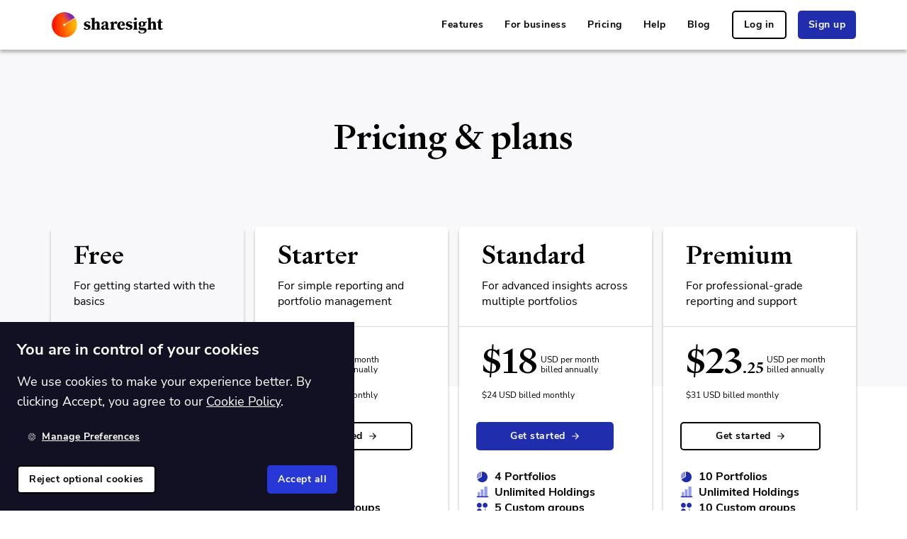

--- FILE ---
content_type: text/html
request_url: https://www.sharesight.com/us/pricing/
body_size: 32299
content:
<!DOCTYPE html><html lang="en-US"><head><meta charSet="utf-8"/><meta http-equiv="x-ua-compatible" content="ie=edge"/><meta name="viewport" content="width=device-width, initial-scale=1, shrink-to-fit=no"/><meta name="generator" content="Gatsby 5.14.0"/><meta data-react-helmet="true" name="viewport" content="width=device-width, initial-scale=1"/><meta data-react-helmet="true" name="robots" content="Index, Follow"/><meta data-react-helmet="true" name="msvalidate.01" content="D71EF5876D9C5F2034E74AC314553CA3"/><meta data-react-helmet="true" name="facebook-domain-verification" content="faljgfs5wx7lvxx4lwlc3516vohui3"/><meta data-react-helmet="true" name="theme-color" content="#202dac"/><meta data-react-helmet="true" name="application-name" content="Sharesight"/><meta data-react-helmet="true" name="description" content="Sign up for Sharesight US and track 10 holdings for Free. Add more holdings and portfolios by upgrading to an Investor or Expert plan at any time."/><meta data-react-helmet="true" name="referrer" content="strict-origin"/><meta data-react-helmet="true" property="fb:app_id" content="1028405463915894"/><meta data-react-helmet="true" property="og:site_name" content="Sharesight"/><meta data-react-helmet="true" property="og:title" content="Pricing | Sharesight"/><meta data-react-helmet="true" property="og:description" content="Sign up for Sharesight and track 10 holdings for Free. Add more holdings and portfolios by upgrading to an Investor or Expert plan at any time."/><meta data-react-helmet="true" property="og:type" content="website"/><meta data-react-helmet="true" property="og:url" content="https://www.sharesight.com/pricing/"/><meta data-react-helmet="true" property="og:locale" content="en_US"/><meta data-react-helmet="true" property="og:image" content="https://www.sharesight.com/static/14aedd2918a0f5f74197d8d70b1051a7/social-image.png"/><meta data-react-helmet="true" property="og:image:width" content="1200"/><meta data-react-helmet="true" property="og:image:height" content="630"/><meta data-react-helmet="true" property="og:image:type" content="image/png"/><meta data-react-helmet="true" property="og:locale:alternate" content="en_AU"/><meta data-react-helmet="true" property="og:locale:alternate" content="en_CA"/><meta data-react-helmet="true" property="og:locale:alternate" content="en"/><meta data-react-helmet="true" property="og:locale:alternate" content="en_NZ"/><meta data-react-helmet="true" property="og:locale:alternate" content="en_GB"/><meta data-react-helmet="true" property="og:locale:alternate" content="en_EU"/><meta data-react-helmet="true" name="twitter:card" content="summary_large_image"/><meta data-react-helmet="true" name="twitter:image" content="https://www.sharesight.com/static/14aedd2918a0f5f74197d8d70b1051a7/social-image.png"/><meta data-react-helmet="true" name="twitter:site" content="@sharesight"/><meta data-react-helmet="true" name="twitter:site:id" content="109123696"/><meta name="theme-color" content="#FFC21A"/><style data-href="/styles.5a9b24286bbad629f6bd.css" data-identity="gatsby-global-css">.rc-tooltip.rc-tooltip-zoom-appear,.rc-tooltip.rc-tooltip-zoom-enter{opacity:0}.rc-tooltip.rc-tooltip-zoom-enter,.rc-tooltip.rc-tooltip-zoom-leave{display:block}.rc-tooltip-zoom-appear,.rc-tooltip-zoom-enter{animation-duration:.3s;animation-fill-mode:both;animation-play-state:paused;animation-timing-function:cubic-bezier(.18,.89,.32,1.28);opacity:0}.rc-tooltip-zoom-leave{animation-duration:.3s;animation-fill-mode:both;animation-play-state:paused;animation-timing-function:cubic-bezier(.6,-.3,.74,.05)}.rc-tooltip-zoom-appear.rc-tooltip-zoom-appear-active,.rc-tooltip-zoom-enter.rc-tooltip-zoom-enter-active{animation-name:rcToolTipZoomIn;animation-play-state:running}.rc-tooltip-zoom-leave.rc-tooltip-zoom-leave-active{animation-name:rcToolTipZoomOut;animation-play-state:running}@keyframes rcToolTipZoomIn{0%{opacity:0;transform:scale(0);transform-origin:50% 50%}to{opacity:1;transform:scale(1);transform-origin:50% 50%}}@keyframes rcToolTipZoomOut{0%{opacity:1;transform:scale(1);transform-origin:50% 50%}to{opacity:0;transform:scale(0);transform-origin:50% 50%}}.rc-tooltip{background-color:rgba(0,0,0,.05);display:block;font-size:12px;line-height:1.5;opacity:.9;padding:1px;position:absolute;visibility:visible;z-index:1070}.rc-tooltip-hidden{display:none}.rc-tooltip-inner{background-color:#fff;border:1px solid #b1b1b1;border-radius:3px;color:#333;min-height:34px;padding:8px 10px;text-align:left;text-decoration:none}.rc-tooltip-arrow,.rc-tooltip-arrow-inner{border-color:transparent;border-style:solid;height:0;position:absolute;width:0}.rc-tooltip-placement-top .rc-tooltip-arrow,.rc-tooltip-placement-topLeft .rc-tooltip-arrow,.rc-tooltip-placement-topRight .rc-tooltip-arrow{border-top-color:#b1b1b1;border-width:6px 6px 0;margin-left:-6px;transform:translate(-50%,5px)}.rc-tooltip-placement-top .rc-tooltip-arrow-inner,.rc-tooltip-placement-topLeft .rc-tooltip-arrow-inner,.rc-tooltip-placement-topRight .rc-tooltip-arrow-inner{border-top-color:#fff;border-width:6px 6px 0;bottom:1px;margin-left:-6px}.rc-tooltip-placement-top .rc-tooltip-arrow{left:50%}.rc-tooltip-placement-topLeft .rc-tooltip-arrow{left:15%}.rc-tooltip-placement-topRight .rc-tooltip-arrow{right:15%}.rc-tooltip-placement-right .rc-tooltip-arrow,.rc-tooltip-placement-rightBottom .rc-tooltip-arrow,.rc-tooltip-placement-rightTop .rc-tooltip-arrow{border-right-color:#b1b1b1;border-width:6px 6px 6px 0;left:-5px;margin-top:-6px;transform:translateX(calc(-100% + 1px))}.rc-tooltip-placement-right .rc-tooltip-arrow-inner,.rc-tooltip-placement-rightBottom .rc-tooltip-arrow-inner,.rc-tooltip-placement-rightTop .rc-tooltip-arrow-inner{border-right-color:#fff;border-width:6px 6px 6px 0;left:1px;margin-top:-6px}.rc-tooltip-placement-right .rc-tooltip-arrow{top:50%}.rc-tooltip-placement-rightTop .rc-tooltip-arrow{margin-top:0;top:15%}.rc-tooltip-placement-rightBottom .rc-tooltip-arrow{bottom:15%}.rc-tooltip-placement-left .rc-tooltip-arrow,.rc-tooltip-placement-leftBottom .rc-tooltip-arrow,.rc-tooltip-placement-leftTop .rc-tooltip-arrow{border-left-color:#b1b1b1;border-width:6px 0 6px 6px;margin-top:-6px;right:-5px;transform:translateX(calc(100% - 1px))}.rc-tooltip-placement-left .rc-tooltip-arrow-inner,.rc-tooltip-placement-leftBottom .rc-tooltip-arrow-inner,.rc-tooltip-placement-leftTop .rc-tooltip-arrow-inner{border-left-color:#fff;border-width:6px 0 6px 6px;margin-top:-6px;right:1px}.rc-tooltip-placement-left .rc-tooltip-arrow{top:50%}.rc-tooltip-placement-leftTop .rc-tooltip-arrow{margin-top:0;top:15%}.rc-tooltip-placement-leftBottom .rc-tooltip-arrow{bottom:15%}.rc-tooltip-placement-bottom .rc-tooltip-arrow,.rc-tooltip-placement-bottomLeft .rc-tooltip-arrow,.rc-tooltip-placement-bottomRight .rc-tooltip-arrow{border-bottom-color:#b1b1b1;border-width:0 6px 6px;margin-left:-6px;transform:translate(-50%,-5px)}.rc-tooltip-placement-bottom .rc-tooltip-arrow-inner,.rc-tooltip-placement-bottomLeft .rc-tooltip-arrow-inner,.rc-tooltip-placement-bottomRight .rc-tooltip-arrow-inner{border-bottom-color:#fff;border-width:0 6px 6px;margin-left:-6px;top:1px}.rc-tooltip-placement-bottom .rc-tooltip-arrow{left:50%}.rc-tooltip-placement-bottomLeft .rc-tooltip-arrow{left:15%}.rc-tooltip-placement-bottomRight .rc-tooltip-arrow{right:15%}</style><title data-react-helmet="true">Pricing | Sharesight US</title><link data-react-helmet="true" rel="alternate" hrefLang="en-us" href="https://www.sharesight.com/us/pricing/"/><link data-react-helmet="true" rel="alternate" hrefLang="en-nl" href="https://www.sharesight.com/eu/pricing/"/><link data-react-helmet="true" rel="alternate" hrefLang="en-pt" href="https://www.sharesight.com/eu/pricing/"/><link data-react-helmet="true" rel="alternate" hrefLang="en-it" href="https://www.sharesight.com/eu/pricing/"/><link data-react-helmet="true" rel="alternate" hrefLang="en-ie" href="https://www.sharesight.com/eu/pricing/"/><link data-react-helmet="true" rel="alternate" hrefLang="en-es" href="https://www.sharesight.com/eu/pricing/"/><link data-react-helmet="true" rel="alternate" hrefLang="en-be" href="https://www.sharesight.com/eu/pricing/"/><link data-react-helmet="true" rel="alternate" hrefLang="en-de" href="https://www.sharesight.com/eu/pricing/"/><link data-react-helmet="true" rel="alternate" hrefLang="en-fr" href="https://www.sharesight.com/eu/pricing/"/><link data-react-helmet="true" rel="alternate" hrefLang="en-at" href="https://www.sharesight.com/eu/pricing/"/><link data-react-helmet="true" rel="alternate" hrefLang="en-mt" href="https://www.sharesight.com/eu/pricing/"/><link data-react-helmet="true" rel="alternate" hrefLang="en-lu" href="https://www.sharesight.com/eu/pricing/"/><link data-react-helmet="true" rel="alternate" hrefLang="en-cy" href="https://www.sharesight.com/eu/pricing/"/><link data-react-helmet="true" rel="alternate" hrefLang="en-fi" href="https://www.sharesight.com/eu/pricing/"/><link data-react-helmet="true" rel="alternate" hrefLang="en-ee" href="https://www.sharesight.com/eu/pricing/"/><link data-react-helmet="true" rel="alternate" hrefLang="en-sk" href="https://www.sharesight.com/eu/pricing/"/><link data-react-helmet="true" rel="alternate" hrefLang="en-gr" href="https://www.sharesight.com/eu/pricing/"/><link data-react-helmet="true" rel="alternate" hrefLang="en-si" href="https://www.sharesight.com/eu/pricing/"/><link data-react-helmet="true" rel="alternate" hrefLang="en-hr" href="https://www.sharesight.com/eu/pricing/"/><link data-react-helmet="true" rel="alternate" hrefLang="en-lv" href="https://www.sharesight.com/eu/pricing/"/><link data-react-helmet="true" rel="alternate" hrefLang="en-lt" href="https://www.sharesight.com/eu/pricing/"/><link data-react-helmet="true" rel="alternate" hrefLang="en-cz" href="https://www.sharesight.com/eu/pricing/"/><link data-react-helmet="true" rel="alternate" hrefLang="en-dk" href="https://www.sharesight.com/eu/pricing/"/><link data-react-helmet="true" rel="alternate" hrefLang="en-ro" href="https://www.sharesight.com/eu/pricing/"/><link data-react-helmet="true" rel="alternate" hrefLang="en-bg" href="https://www.sharesight.com/eu/pricing/"/><link data-react-helmet="true" rel="alternate" hrefLang="en-hu" href="https://www.sharesight.com/eu/pricing/"/><link data-react-helmet="true" rel="alternate" hrefLang="en-pl" href="https://www.sharesight.com/eu/pricing/"/><link data-react-helmet="true" rel="alternate" hrefLang="en-se" href="https://www.sharesight.com/eu/pricing/"/><link data-react-helmet="true" rel="alternate" hrefLang="en-au" href="https://www.sharesight.com/au/pricing/"/><link data-react-helmet="true" rel="alternate" hrefLang="en-ca" href="https://www.sharesight.com/ca/pricing/"/><link data-react-helmet="true" rel="alternate" hrefLang="en-nz" href="https://www.sharesight.com/nz/pricing/"/><link data-react-helmet="true" rel="alternate" hrefLang="en-gb" href="https://www.sharesight.com/uk/pricing/"/><link data-react-helmet="true" rel="alternate" hrefLang="x-default" href="https://www.sharesight.com/pricing/"/><link data-react-helmet="true" rel="alternate" href="https://www.sharesight.com/blog/feed.xml" type="application/rss+xml" title="Sharesight RSS Feed"/><link data-react-helmet="true" rel="canonical" href="https://www.sharesight.com/us/pricing/"/><style data-styled="" data-styled-version="5.3.11">.erKKMd{padding-top:0px;padding-right:0px;padding-bottom:0px;padding-left:0px;margin-top:0px;margin-right:0px;margin-bottom:32px;margin-left:0px;width:100%;}/*!sc*/
.hpqrCB{padding-top:0px;padding-right:0px;padding-bottom:0px;padding-left:0px;margin-top:0px;margin-right:0px;margin-bottom:0px;margin-left:0px;width:100%;height:100%;background-color:#f8f8fa;}/*!sc*/
.cQStTK{padding-top:16px;padding-right:32px;padding-bottom:8px;padding-left:32px;margin-top:0px;margin-right:0px;margin-bottom:0px;margin-left:0px;width:unset;}/*!sc*/
.ijoZRw{padding-top:0px;padding-right:0px;padding-bottom:0px;padding-left:0px;margin-top:0px;margin-right:0px;margin-bottom:8px;margin-left:0px;width:100%;}/*!sc*/
.bCFWPb{padding-top:0px;padding-right:0px;padding-bottom:0px;padding-left:0px;margin-top:24px;margin-right:32px;margin-bottom:32px;margin-left:32px;width:unset;height:56px;}/*!sc*/
.kOGUJG{padding-top:24px;padding-right:24px;padding-bottom:0px;padding-left:24px;margin-top:0px;margin-right:0px;margin-bottom:0px;margin-left:0px;width:100%;}/*!sc*/
.kkJQca{padding-top:0px;padding-right:0px;padding-bottom:0px;padding-left:0px;margin-top:0px;margin-right:0px;margin-bottom:0px;margin-left:8px;width:12px;height:12px;}/*!sc*/
.EkqMY{padding-top:24px;padding-right:24px;padding-bottom:24px;padding-left:24px;margin-top:0px;margin-right:0px;margin-bottom:0px;margin-left:0px;width:100%;}/*!sc*/
.eRErzq{padding-top:0px;padding-right:0px;padding-bottom:0px;padding-left:0px;margin-top:0px;margin-right:0px;margin-bottom:0px;margin-left:0px;width:20px;}/*!sc*/
.ePYiDE{padding-top:0px;padding-right:0px;padding-bottom:0px;padding-left:0px;margin-top:0px;margin-right:0px;margin-bottom:0px;margin-left:8px;width:100%;}/*!sc*/
.kLFSVo{padding-top:0px;padding-right:0px;padding-bottom:0px;padding-left:0px;margin-top:0px;margin-right:0px;margin-bottom:0px;margin-left:0px;width:100%;height:100%;background-color:#fff;}/*!sc*/
.gyFUOX{padding-top:24px;padding-right:32px;padding-bottom:0px;padding-left:32px;margin-top:0px;margin-right:0px;margin-bottom:0px;margin-left:0px;width:unset;}/*!sc*/
.cHkcqU{padding-top:0px;padding-right:0px;padding-bottom:0px;padding-left:0px;margin-top:0px;margin-right:0px;margin-bottom:0px;margin-left:4px;width:100%;}/*!sc*/
.dgciyQ{padding-top:0px;padding-right:0px;padding-bottom:0px;padding-left:0px;margin-top:0px;margin-right:0px;margin-bottom:0px;margin-left:0px;width:100%;}/*!sc*/
.fqTajI{padding-top:0px;padding-right:0px;padding-bottom:48px;padding-left:0px;margin-top:0px;margin-right:0px;margin-bottom:0px;margin-left:0px;width:100%;}/*!sc*/
.gxsNek{padding-top:32px;padding-right:16px;padding-bottom:32px;padding-left:16px;margin-top:0px;margin-right:0px;margin-bottom:0px;margin-left:0px;width:100%;}/*!sc*/
data-styled.g1[id="Boxstyled__Box-sc-4rjoav-0"]{content:"erKKMd,hpqrCB,cQStTK,ijoZRw,bCFWPb,kOGUJG,kkJQca,EkqMY,eRErzq,ePYiDE,kLFSVo,gyFUOX,cHkcqU,dgciyQ,fqTajI,gxsNek,"}/*!sc*/
.dbCNqZ{display:-webkit-box;display:-webkit-flex;display:-ms-flexbox;display:flex;-webkit-flex-direction:column;-ms-flex-direction:column;flex-direction:column;-webkit-box-pack:start;-webkit-justify-content:flex-start;-ms-flex-pack:start;justify-content:flex-start;-webkit-align-items:stretch;-webkit-box-align:stretch;-ms-flex-align:stretch;align-items:stretch;-webkit-flex-wrap:nowrap;-ms-flex-wrap:nowrap;flex-wrap:nowrap;height:inherit;}/*!sc*/
.hmPGiA{display:-webkit-box;display:-webkit-flex;display:-ms-flexbox;display:flex;-webkit-flex-direction:column;-ms-flex-direction:column;flex-direction:column;-webkit-box-pack:justify;-webkit-justify-content:space-between;-ms-flex-pack:justify;justify-content:space-between;-webkit-align-items:stretch;-webkit-box-align:stretch;-ms-flex-align:stretch;align-items:stretch;-webkit-flex-wrap:nowrap;-ms-flex-wrap:nowrap;flex-wrap:nowrap;height:inherit;}/*!sc*/
.dhxVdE{display:-webkit-box;display:-webkit-flex;display:-ms-flexbox;display:flex;-webkit-flex-direction:row;-ms-flex-direction:row;flex-direction:row;-webkit-box-pack:center;-webkit-justify-content:center;-ms-flex-pack:center;justify-content:center;-webkit-align-items:center;-webkit-box-align:center;-ms-flex-align:center;align-items:center;-webkit-flex-wrap:nowrap;-ms-flex-wrap:nowrap;flex-wrap:nowrap;height:inherit;}/*!sc*/
.fcodeB{display:-webkit-box;display:-webkit-flex;display:-ms-flexbox;display:flex;-webkit-flex-direction:column;-ms-flex-direction:column;flex-direction:column;-webkit-box-pack:start;-webkit-justify-content:flex-start;-ms-flex-pack:start;justify-content:flex-start;-webkit-align-items:stretch;-webkit-box-align:stretch;-ms-flex-align:stretch;align-items:stretch;-webkit-flex-wrap:nowrap;-ms-flex-wrap:nowrap;flex-wrap:nowrap;height:inherit;gap:16px;}/*!sc*/
.jIdRot{display:-webkit-box;display:-webkit-flex;display:-ms-flexbox;display:flex;-webkit-flex-direction:row;-ms-flex-direction:row;flex-direction:row;-webkit-box-pack:start;-webkit-justify-content:flex-start;-ms-flex-pack:start;justify-content:flex-start;-webkit-align-items:center;-webkit-box-align:center;-ms-flex-align:center;align-items:center;-webkit-flex-wrap:nowrap;-ms-flex-wrap:nowrap;flex-wrap:nowrap;height:inherit;}/*!sc*/
.hhTgQM{display:-webkit-box;display:-webkit-flex;display:-ms-flexbox;display:flex;-webkit-flex-direction:row;-ms-flex-direction:row;flex-direction:row;-webkit-box-pack:center;-webkit-justify-content:center;-ms-flex-pack:center;justify-content:center;-webkit-align-items:stretch;-webkit-box-align:stretch;-ms-flex-align:stretch;align-items:stretch;-webkit-flex-wrap:nowrap;-ms-flex-wrap:nowrap;flex-wrap:nowrap;height:inherit;}/*!sc*/
.hZHMPU{display:-webkit-box;display:-webkit-flex;display:-ms-flexbox;display:flex;-webkit-flex-direction:row;-ms-flex-direction:row;flex-direction:row;-webkit-box-pack:justify;-webkit-justify-content:space-between;-ms-flex-pack:justify;justify-content:space-between;-webkit-align-items:center;-webkit-box-align:center;-ms-flex-align:center;align-items:center;-webkit-flex-wrap:nowrap;-ms-flex-wrap:nowrap;flex-wrap:nowrap;height:inherit;}/*!sc*/
data-styled.g2[id="FlexContainerstyled__FlexContainer-sc-1ol5ce3-0"]{content:"dbCNqZ,hmPGiA,dhxVdE,fcodeB,jIdRot,hhTgQM,hZHMPU,"}/*!sc*/
.iwNtaE{-webkit-appearance:none;-moz-appearance:none;appearance:none;-webkit-text-decoration:none;text-decoration:none;border:0 solid transparent;white-space:nowrap;position:relative;display:-webkit-inline-box;display:-webkit-inline-flex;display:-ms-inline-flexbox;display:inline-flex;-webkit-align-items:center;-webkit-box-align:center;-ms-flex-align:center;align-items:center;-webkit-flex-wrap:nowrap;-ms-flex-wrap:nowrap;flex-wrap:nowrap;-webkit-transition-property:color,background-color,border-color;transition-property:color,background-color,border-color;-webkit-transition:all 250ms;transition:all 250ms;font-weight:700;-webkit-letter-spacing:0.05rem;-moz-letter-spacing:0.05rem;-ms-letter-spacing:0.05rem;letter-spacing:0.05rem;height:4rem;line-height:4rem;font-size:1.4rem;padding:0 1.5rem;border-radius:0.5rem;cursor:pointer;background-color:#202dac;color:#fff;background-color:transparent;color:#000;border:none;-webkit-text-decoration:underline;text-decoration:underline;text-underline-offset:2px;-webkit-text-decoration-thickness:1px;text-decoration-thickness:1px;-webkit-transition:text-decoration-offset 300ms,text-decoration-thickness 300ms;transition:text-decoration-offset 300ms,text-decoration-thickness 300ms;}/*!sc*/
.iwNtaE:hover,.iwNtaE:focus,.iwNtaE:focus-within{background-color:#1a258c;color:#fff;}/*!sc*/
.iwNtaE:hover,.iwNtaE:focus,.iwNtaE:focus-within{text-underline-offset:1px;-webkit-text-decoration-thickness:2px;text-decoration-thickness:2px;}/*!sc*/
.iwNtaE:hover,.iwNtaE:focus,.iwNtaE:focus-within{background-color:transparent;color:#5360df;border:none;}/*!sc*/
.iwNtaE:active{background-color:transparent;color:#2433c2;border:none;}/*!sc*/
.bGfINk{-webkit-appearance:none;-moz-appearance:none;appearance:none;-webkit-text-decoration:none;text-decoration:none;border:0 solid transparent;white-space:nowrap;position:relative;display:-webkit-inline-box;display:-webkit-inline-flex;display:-ms-inline-flexbox;display:inline-flex;-webkit-align-items:center;-webkit-box-align:center;-ms-flex-align:center;align-items:center;-webkit-flex-wrap:nowrap;-ms-flex-wrap:nowrap;flex-wrap:nowrap;-webkit-transition-property:color,background-color,border-color;transition-property:color,background-color,border-color;-webkit-transition:all 250ms;transition:all 250ms;font-weight:700;-webkit-letter-spacing:0.05rem;-moz-letter-spacing:0.05rem;-ms-letter-spacing:0.05rem;letter-spacing:0.05rem;height:4rem;line-height:4rem;font-size:1.4rem;padding:0 1.5rem;border-radius:0.5rem;cursor:pointer;background-color:#202dac;color:#fff;border:2px solid #000;background-color:transparent;color:#000;border:2px solid #000;}/*!sc*/
.bGfINk:hover,.bGfINk:focus,.bGfINk:focus-within{background-color:#1a258c;color:#fff;}/*!sc*/
.bGfINk:hover,.bGfINk:focus,.bGfINk:focus-within{background-color:#000;color:#fff;border:2px solid #000;}/*!sc*/
.bGfINk:active{background-color:#9c96cf;color:#fff;border:2px solid #9f9fac;}/*!sc*/
.iugquD{-webkit-appearance:none;-moz-appearance:none;appearance:none;-webkit-text-decoration:none;text-decoration:none;border:0 solid transparent;white-space:nowrap;position:relative;display:-webkit-inline-box;display:-webkit-inline-flex;display:-ms-inline-flexbox;display:inline-flex;-webkit-align-items:center;-webkit-box-align:center;-ms-flex-align:center;align-items:center;-webkit-flex-wrap:nowrap;-ms-flex-wrap:nowrap;flex-wrap:nowrap;-webkit-transition-property:color,background-color,border-color;transition-property:color,background-color,border-color;-webkit-transition:all 250ms;transition:all 250ms;font-weight:700;-webkit-letter-spacing:0.05rem;-moz-letter-spacing:0.05rem;-ms-letter-spacing:0.05rem;letter-spacing:0.05rem;height:4rem;line-height:4rem;font-size:1.4rem;padding:0 1.5rem;border-radius:0.5rem;cursor:pointer;background-color:#202dac;color:#fff;background-color:#202dac;color:#fff;border:none;}/*!sc*/
.iugquD:hover,.iugquD:focus,.iugquD:focus-within{background-color:#1a258c;color:#fff;}/*!sc*/
.iugquD:hover,.iugquD:focus,.iugquD:focus-within{background-color:#a9b0ef;color:#fff;border:none;}/*!sc*/
.iugquD:active{background-color:#141c6c;color:#fff;border:none;}/*!sc*/
.nIvEN{-webkit-appearance:none;-moz-appearance:none;appearance:none;-webkit-text-decoration:none;text-decoration:none;border:0 solid transparent;white-space:nowrap;position:relative;display:-webkit-inline-box;display:-webkit-inline-flex;display:-ms-inline-flexbox;display:inline-flex;-webkit-align-items:center;-webkit-box-align:center;-ms-flex-align:center;align-items:center;-webkit-flex-wrap:nowrap;-ms-flex-wrap:nowrap;flex-wrap:nowrap;-webkit-transition-property:color,background-color,border-color;transition-property:color,background-color,border-color;-webkit-transition:all 250ms;transition:all 250ms;font-weight:700;-webkit-letter-spacing:0.05rem;-moz-letter-spacing:0.05rem;-ms-letter-spacing:0.05rem;letter-spacing:0.05rem;height:4rem;line-height:4rem;font-size:1.4rem;padding:0 1.5rem;border-radius:0.5rem;cursor:pointer;background-color:#202dac;color:#fff;background-color:transparent;color:#000;border:2px solid #000;}/*!sc*/
.nIvEN:hover,.nIvEN:focus,.nIvEN:focus-within{background-color:#1a258c;color:#fff;}/*!sc*/
.nIvEN:hover,.nIvEN:focus,.nIvEN:focus-within{background-color:#000;color:#fff;border:2px solid #000;}/*!sc*/
.nIvEN:active{background-color:#9c96cf;color:#fff;border:2px solid #9f9fac;}/*!sc*/
.eCTAxd{-webkit-appearance:none;-moz-appearance:none;appearance:none;-webkit-text-decoration:none;text-decoration:none;border:0 solid transparent;white-space:nowrap;position:relative;display:-webkit-inline-box;display:-webkit-inline-flex;display:-ms-inline-flexbox;display:inline-flex;-webkit-align-items:center;-webkit-box-align:center;-ms-flex-align:center;align-items:center;-webkit-flex-wrap:nowrap;-ms-flex-wrap:nowrap;flex-wrap:nowrap;-webkit-transition-property:color,background-color,border-color;transition-property:color,background-color,border-color;-webkit-transition:all 250ms;transition:all 250ms;font-weight:700;-webkit-letter-spacing:0.05rem;-moz-letter-spacing:0.05rem;-ms-letter-spacing:0.05rem;letter-spacing:0.05rem;height:4rem;line-height:4rem;font-size:1.4rem;padding:0 1.5rem;border-radius:0.5rem;cursor:pointer;background-color:#202dac;color:#fff;background-color:#fff;color:#000;border:2px solid #000;}/*!sc*/
.eCTAxd:hover,.eCTAxd:focus,.eCTAxd:focus-within{background-color:#1a258c;color:#fff;}/*!sc*/
.eCTAxd:hover,.eCTAxd:focus,.eCTAxd:focus-within{background-color:transparent;color:#fff;border:2px solid #fff;}/*!sc*/
.eCTAxd:active{background-color:#9c96cf;color:#fff;border:2px solid #9f9fac;}/*!sc*/
.efiwim{-webkit-appearance:none;-moz-appearance:none;appearance:none;-webkit-text-decoration:none;text-decoration:none;border:0 solid transparent;white-space:nowrap;position:relative;display:-webkit-inline-box;display:-webkit-inline-flex;display:-ms-inline-flexbox;display:inline-flex;-webkit-align-items:center;-webkit-box-align:center;-ms-flex-align:center;align-items:center;-webkit-flex-wrap:nowrap;-ms-flex-wrap:nowrap;flex-wrap:nowrap;-webkit-transition-property:color,background-color,border-color;transition-property:color,background-color,border-color;-webkit-transition:all 250ms;transition:all 250ms;font-weight:700;-webkit-letter-spacing:0.05rem;-moz-letter-spacing:0.05rem;-ms-letter-spacing:0.05rem;letter-spacing:0.05rem;height:4rem;line-height:4rem;font-size:1.4rem;padding:0 1.5rem;border-radius:0.5rem;cursor:pointer;background-color:#202dac;color:#fff;background-color:transparent;color:#fff;border:none;-webkit-text-decoration:underline;text-decoration:underline;text-underline-offset:2px;-webkit-text-decoration-thickness:1px;text-decoration-thickness:1px;-webkit-transition:text-decoration-offset 300ms,text-decoration-thickness 300ms;transition:text-decoration-offset 300ms,text-decoration-thickness 300ms;}/*!sc*/
.efiwim:hover,.efiwim:focus,.efiwim:focus-within{background-color:#1a258c;color:#fff;}/*!sc*/
.efiwim:hover,.efiwim:focus,.efiwim:focus-within{text-underline-offset:1px;-webkit-text-decoration-thickness:2px;text-decoration-thickness:2px;}/*!sc*/
.efiwim:hover,.efiwim:focus,.efiwim:focus-within{background-color:transparent;color:#7e88e7;border:none;}/*!sc*/
.efiwim:active{background-color:transparent;color:#bfc3f3;border:none;}/*!sc*/
.disoFz{-webkit-appearance:none;-moz-appearance:none;appearance:none;-webkit-text-decoration:none;text-decoration:none;border:0 solid transparent;white-space:nowrap;position:relative;display:-webkit-inline-box;display:-webkit-inline-flex;display:-ms-inline-flexbox;display:inline-flex;-webkit-align-items:center;-webkit-box-align:center;-ms-flex-align:center;align-items:center;-webkit-flex-wrap:nowrap;-ms-flex-wrap:nowrap;flex-wrap:nowrap;-webkit-transition-property:color,background-color,border-color;transition-property:color,background-color,border-color;-webkit-transition:all 250ms;transition:all 250ms;font-weight:700;-webkit-letter-spacing:0.05rem;-moz-letter-spacing:0.05rem;-ms-letter-spacing:0.05rem;letter-spacing:0.05rem;height:4rem;line-height:4rem;font-size:1.4rem;padding:0 1.5rem;border-radius:0.5rem;background:transparent;color:#fff;}/*!sc*/
data-styled.g3[id="Buttonstyled__Button-sc-1efe2wy-0"]{content:"iwNtaE,bGfINk,iugquD,nIvEN,eCTAxd,efiwim,disoFz,"}/*!sc*/
.kiqPYA{display:-webkit-box;display:-webkit-flex;display:-ms-flexbox;display:flex;max-width:-webkit-fit-content;max-width:-moz-fit-content;max-width:fit-content;-webkit-box-pack:center;-webkit-justify-content:center;-ms-flex-pack:center;justify-content:center;-webkit-align-items:center;-webkit-box-align:center;-ms-flex-align:center;align-items:center;opacity:0.7;-webkit-transition:250ms opacity;transition:250ms opacity;will-change:opacity;}/*!sc*/
.kiqPYA svg,.kiqPYA img{max-height:30px;}/*!sc*/
.kiqPYA:hover,.kiqPYA:focus,.kiqPYA:focus-within{opacity:1;}/*!sc*/
data-styled.g7[id="SocialLink__StyledSocialLink-sc-1elvylp-0"]{content:"kiqPYA,"}/*!sc*/
.jYwnHW{background-color:#fff;color:#000;}/*!sc*/
.jYwnHW:is(:nth-of-type(even)){background-color:#fff;color:#000;}/*!sc*/
.hQfVgm{background-color:#f8f8fa;color:#000;}/*!sc*/
.hQfVgm:is(:nth-of-type(even)){background-color:#f8f8fa;color:#000;}/*!sc*/
.eXEZPr{background-color:#fff;color:#000;}/*!sc*/
.eXEZPr:is(:nth-of-type(even)){background-color:#f8f8fa;color:#000;}/*!sc*/
.cnmkQm{background-color:#121023;color:#fff;}/*!sc*/
.cnmkQm:is(:nth-of-type(even)){background-color:#121023;color:#fff;}/*!sc*/
.frFzZi{background-color:#000;color:#fff;}/*!sc*/
.frFzZi:is(:nth-of-type(even)){background-color:#000;color:#fff;}/*!sc*/
data-styled.g12[id="Containerstyled__ContainerBackground-sc-1qexvgi-0"]{content:"jYwnHW,hQfVgm,eXEZPr,cnmkQm,frFzZi,"}/*!sc*/
.ePhEqB{position:relative;max-width:1200px;width:100%;margin:0 auto;}/*!sc*/
.ePhEqB > *:last-child{margin-bottom:0;}/*!sc*/
.eGZqmV{position:relative;max-width:1200px;width:100%;margin:0 auto;padding:92px;padding-left:32px;padding-right:32px;gap:48px;-webkit-align-items:center;-webkit-box-align:center;-ms-flex-align:center;align-items:center;overflow-x:hidden;display:grid;grid-auto-flow:column;-webkit-box-pack:justify;-webkit-justify-content:space-between;-ms-flex-pack:justify;justify-content:space-between;grid-template-columns:repeat(auto-fit,minmax(0,1fr));}/*!sc*/
@media (max-width:767.98px){.eGZqmV{padding-left:16px;padding-right:16px;}}/*!sc*/
@media (max-width:767.98px){.eGZqmV{padding-top:32px;padding-bottom:32px;}}/*!sc*/
@media (max-width:767.98px){.eGZqmV{grid-template-columns:1fr;grid-auto-flow:row;}.eGZqmV > *{span:1;}}/*!sc*/
.eGZqmV > *:last-child{margin-bottom:0;}/*!sc*/
.lppZWB{position:relative;max-width:1200px;width:100%;margin:0 auto;padding:4px;padding-left:32px;padding-right:32px;padding-bottom:92px;gap:48px;-webkit-align-items:center;-webkit-box-align:center;-ms-flex-align:center;align-items:center;overflow-x:hidden;display:grid;grid-auto-flow:column;-webkit-box-pack:justify;-webkit-justify-content:space-between;-ms-flex-pack:justify;justify-content:space-between;grid-auto-flow:unset;grid-template-columns:repeat(auto-fit,minmax(180px,1fr));}/*!sc*/
@media (max-width:767.98px){.lppZWB{padding-left:16px;padding-right:16px;}}/*!sc*/
@media (max-width:991.98px){.lppZWB{gap:calc(48px * 0.6667);}}/*!sc*/
@media (max-width:767.98px){.lppZWB{gap:calc(48px * 0.5);}}/*!sc*/
@media (max-width:575.98px){.lppZWB{gap:calc(48px * 0.3333);}}/*!sc*/
@media (max-width:991.98px){.lppZWB{grid-template-columns:repeat(auto-fit,minmax(150px,1fr));}}/*!sc*/
@media (max-width:767.98px){.lppZWB{grid-template-columns:1fr;grid-auto-flow:row;}}/*!sc*/
.lppZWB > *:last-child{margin-bottom:0;}/*!sc*/
.kJlyxQ{position:relative;max-width:1200px;width:100%;margin:0 auto;padding:92px;padding-left:32px;padding-right:32px;gap:48px;-webkit-align-items:center;-webkit-box-align:center;-ms-flex-align:center;align-items:center;overflow-x:hidden;display:grid;grid-auto-flow:column;-webkit-box-pack:justify;-webkit-justify-content:space-between;-ms-flex-pack:justify;justify-content:space-between;grid-auto-flow:unset;grid-template-columns:repeat(auto-fit,minmax(180px,1fr));}/*!sc*/
@media (max-width:767.98px){.kJlyxQ{padding-left:16px;padding-right:16px;}}/*!sc*/
@media (max-width:767.98px){.kJlyxQ{padding-top:32px;padding-bottom:32px;}}/*!sc*/
@media (max-width:991.98px){.kJlyxQ{gap:calc(48px * 0.6667);}}/*!sc*/
@media (max-width:767.98px){.kJlyxQ{gap:calc(48px * 0.5);}}/*!sc*/
@media (max-width:575.98px){.kJlyxQ{gap:calc(48px * 0.3333);}}/*!sc*/
@media (max-width:991.98px){.kJlyxQ{grid-template-columns:repeat(auto-fit,minmax(150px,1fr));}}/*!sc*/
@media (max-width:767.98px){.kJlyxQ{grid-template-columns:1fr;grid-auto-flow:row;}}/*!sc*/
.kJlyxQ > *:last-child{margin-bottom:0;}/*!sc*/
.hziYse{position:relative;max-width:1200px;width:100%;margin:0 auto;padding:92px;padding-left:32px;padding-right:32px;}/*!sc*/
@media (max-width:767.98px){.hziYse{padding-left:16px;padding-right:16px;}}/*!sc*/
@media (max-width:767.98px){.hziYse{padding-top:32px;padding-bottom:32px;}}/*!sc*/
.hziYse > *:last-child{margin-bottom:0;}/*!sc*/
.hSDSiy{position:relative;max-width:1200px;width:100%;margin:0 auto;padding:48px;padding-left:32px;padding-right:32px;}/*!sc*/
@media (max-width:767.98px){.hSDSiy{padding-left:16px;padding-right:16px;}}/*!sc*/
.hSDSiy > *:last-child{margin-bottom:0;}/*!sc*/
.kGoqhk{position:relative;max-width:1200px;width:100%;margin:0 auto;padding:20px;padding-left:32px;padding-right:32px;}/*!sc*/
@media (max-width:767.98px){.kGoqhk{padding-left:16px;padding-right:16px;}}/*!sc*/
.kGoqhk > *:last-child{margin-bottom:0;}/*!sc*/
.jePDzd{position:relative;max-width:1200px;width:100%;margin:0 auto;padding:92px;padding-left:32px;padding-right:32px;gap:32px;-webkit-align-items:flex-start;-webkit-box-align:flex-start;-ms-flex-align:flex-start;align-items:flex-start;overflow-x:hidden;display:grid;grid-auto-flow:column;-webkit-box-pack:justify;-webkit-justify-content:space-between;-ms-flex-pack:justify;justify-content:space-between;grid-auto-flow:unset;grid-template-columns:repeat(auto-fit,minmax(180px,1fr));}/*!sc*/
@media (max-width:767.98px){.jePDzd{padding-left:16px;padding-right:16px;}}/*!sc*/
@media (max-width:767.98px){.jePDzd{padding-top:32px;padding-bottom:32px;}}/*!sc*/
@media (max-width:991.98px){.jePDzd{gap:calc(32px * 0.6667);}}/*!sc*/
@media (max-width:767.98px){.jePDzd{gap:calc(32px * 0.5);}}/*!sc*/
@media (max-width:575.98px){.jePDzd{gap:calc(32px * 0.3333);}}/*!sc*/
@media (max-width:991.98px){.jePDzd{grid-template-columns:repeat(auto-fit,minmax(150px,1fr));}}/*!sc*/
@media (max-width:767.98px){.jePDzd{grid-template-columns:1fr;grid-auto-flow:row;}}/*!sc*/
.jePDzd > *:last-child{margin-bottom:0;}/*!sc*/
.kdaFBN{position:relative;max-width:1200px;width:100%;margin:0 auto;padding:16px;padding-left:32px;padding-right:32px;}/*!sc*/
@media (max-width:767.98px){.kdaFBN{padding-left:16px;padding-right:16px;}}/*!sc*/
.kdaFBN > *:last-child{margin-bottom:0;}/*!sc*/
.Cyewi{position:relative;max-width:1200px;width:100%;margin:0 auto;padding:4px;padding-left:32px;padding-right:32px;}/*!sc*/
@media (max-width:767.98px){.Cyewi{padding-left:16px;padding-right:16px;}}/*!sc*/
.Cyewi > *:last-child{margin-bottom:0;}/*!sc*/
data-styled.g13[id="Containerstyled__ContainerInner-sc-1qexvgi-1"]{content:"ePhEqB,eGZqmV,lppZWB,kJlyxQ,hziYse,hSDSiy,kGoqhk,jePDzd,kdaFBN,Cyewi,"}/*!sc*/
.bgYqSQ{width:-webkit-max-content;width:-moz-max-content;width:max-content;display:-webkit-inline-box;display:-webkit-inline-flex;display:-ms-inline-flexbox;display:inline-flex;-webkit-align-items:center;-webkit-box-align:center;-ms-flex-align:center;align-items:center;}/*!sc*/
data-styled.g20[id="Tooltipstyled__TooltipContainer-sc-14tw9am-0"]{content:"bgYqSQ,"}/*!sc*/
@font-face{font-family:'Signifier';src:url(/fonts/Signifier-Medium.woff2);font-display:swap;}/*!sc*/
@font-face{font-family:'Nunito Sans';src:url(/fonts/NunitoSans-Regular.woff2);font-display:swap;font-weight:normal;}/*!sc*/
@font-face{font-family:'Nunito Sans';src:url(/fonts/nunito-sans.bold.woff2);font-display:swap;font-weight:bold;}/*!sc*/
html{line-height:1.15;-webkit-text-size-adjust:100%;}/*!sc*/
body{margin:0;}/*!sc*/
main{display:block;}/*!sc*/
h1{font-size:2em;margin:0.67em 0;}/*!sc*/
hr{box-sizing:content-box;height:0;overflow:visible;}/*!sc*/
pre{font-family:monospace,monospace;font-size:1em;}/*!sc*/
a{background-color:transparent;}/*!sc*/
abbr[title]{border-bottom:none;-webkit-text-decoration:underline;text-decoration:underline;-webkit-text-decoration:underline dotted;text-decoration:underline dotted;}/*!sc*/
b,strong{font-weight:bolder;}/*!sc*/
code,kbd,samp{font-family:monospace,monospace;font-size:1em;}/*!sc*/
small{font-size:80%;}/*!sc*/
sub,sup{font-size:75%;line-height:0;position:relative;vertical-align:baseline;}/*!sc*/
sub{bottom:-0.25em;}/*!sc*/
sup{top:-0.5em;}/*!sc*/
img{border-style:none;}/*!sc*/
button,input,optgroup,select,textarea{font-family:inherit;font-size:100%;line-height:1.15;margin:0;}/*!sc*/
button,input{overflow:visible;}/*!sc*/
button,select{text-transform:none;}/*!sc*/
button,[type="button"],[type="reset"],[type="submit"]{-webkit-appearance:button;}/*!sc*/
button::-moz-focus-inner,[type="button"]::-moz-focus-inner,[type="reset"]::-moz-focus-inner,[type="submit"]::-moz-focus-inner{border-style:none;padding:0;}/*!sc*/
button:-moz-focusring,[type="button"]:-moz-focusring,[type="reset"]:-moz-focusring,[type="submit"]:-moz-focusring{outline:1px dotted ButtonText;}/*!sc*/
fieldset{padding:0.35em 0.75em 0.625em;}/*!sc*/
legend{box-sizing:border-box;color:inherit;display:table;max-width:100%;padding:0;white-space:normal;}/*!sc*/
progress{vertical-align:baseline;}/*!sc*/
textarea{overflow:auto;}/*!sc*/
[type="checkbox"],[type="radio"]{box-sizing:border-box;padding:0;}/*!sc*/
[type="number"]::-webkit-inner-spin-button,[type="number"]::-webkit-outer-spin-button{height:auto;}/*!sc*/
[type="search"]{-webkit-appearance:textfield;outline-offset:-2px;}/*!sc*/
[type="search"]::-webkit-search-decoration{-webkit-appearance:none;}/*!sc*/
::-webkit-file-upload-button{-webkit-appearance:button;font:inherit;}/*!sc*/
details{display:block;}/*!sc*/
summary{display:list-item;}/*!sc*/
template{display:none;}/*!sc*/
[hidden]{display:none;}/*!sc*/
*,::before,::after{box-sizing:inherit;}/*!sc*/
html{font-size:62.5%;-webkit-font-smoothing:antialiased;font-family:'Nunito Sans','Helvetica',sans-serif;-webkit-font-smoothing:antialiased;}/*!sc*/
html,body{box-sizing:border-box;height:auto;width:auto;min-width:100%;min-height:100%;margin:0;padding:0;}/*!sc*/
body{color:#000;font-weight:500;font-size:1.8rem;}/*!sc*/
@media (max-width:767.98px){body{font-size:1.4rem;}}/*!sc*/
h1,h2,h3,h4,h5,h6{margin:0;margin-bottom:16px;font-weight:500;}/*!sc*/
h1,h2,h3{font-family:Signifier;margin-bottom:32px;}/*!sc*/
h4,h5,h6{font-family:Nunito Sans;}/*!sc*/
h1{font-size:5rem;line-height:6.2rem;}/*!sc*/
h2{font-size:3.6rem;line-height:4.8rem;}/*!sc*/
h3{font-size:2.6rem;line-height:3.8rem;}/*!sc*/
h4{font-weight:900;font-size:2.2rem;line-height:3rem;}/*!sc*/
h5{font-weight:900;font-size:1.6rem;line-height:2.2rem;}/*!sc*/
h6{font-weight:500;font-size:1.8rem;line-height:2.8rem;}/*!sc*/
p{font-size:1.8rem;line-height:2.8rem;font-weight:500;margin:0;margin-bottom:16px;}/*!sc*/
a{color:#202dac;-webkit-text-decoration:underline;text-decoration:underline;text-underline-offset:2px;-webkit-transition:text-decoration-offset 300ms,text-decoration-thickness 300ms;transition:text-decoration-offset 300ms,text-decoration-thickness 300ms;background-color:transparent;color:#000;border:none;-webkit-text-decoration:underline;text-decoration:underline;text-underline-offset:2px;-webkit-text-decoration-thickness:1px;text-decoration-thickness:1px;-webkit-transition:text-decoration-offset 300ms,text-decoration-thickness 300ms;transition:text-decoration-offset 300ms,text-decoration-thickness 300ms;}/*!sc*/
a:hover,a:focus,a:focus-within{text-underline-offset:1px;-webkit-text-decoration-thickness:2px;text-decoration-thickness:2px;color:#202dac;-webkit-transition:color 250ms;transition:color 250ms;}/*!sc*/
a:hover,a:focus,a:focus-within{text-underline-offset:1px;-webkit-text-decoration-thickness:2px;text-decoration-thickness:2px;}/*!sc*/
a:hover,a:focus,a:focus-within{background-color:transparent;color:#5360df;border:none;}/*!sc*/
a:active{background-color:transparent;color:#2433c2;border:none;}/*!sc*/
a svg{vertical-align:middle;}/*!sc*/
@media (max-width:767.98px){h1{font-size:3.6rem;line-height:4.8rem;}h2{font-size:2.6rem;line-height:3.8rem;}h3{font-size:2.2rem;line-height:3rem;}h4{font-weight:900;font-size:1.6rem;line-height:2.2rem;}h5{font-weight:500;font-size:1.8rem;line-height:2.8rem;}h6{font-weight:500;font-size:1.6rem;line-height:2.2rem;}p{font-size:1.4rem;line-height:2.2rem;}}/*!sc*/
.rc-tooltip-arrow{border:none;height:9px;width:9px;background-color:white;box-shadow:0px 4px 4px rgba(0,0,0,0.25);}/*!sc*/
.rc-tooltip-placement-top .rc-tooltip-arrow{-webkit-transform:scale(0.8,1.3) rotate(45deg);-ms-transform:scale(0.8,1.3) rotate(45deg);transform:scale(0.8,1.3) rotate(45deg);}/*!sc*/
.rc-tooltip-placement-bottom .rc-tooltip-arrow{-webkit-transform:scale(0.8,1.3) rotate(45deg);-ms-transform:scale(0.8,1.3) rotate(45deg);transform:scale(0.8,1.3) rotate(45deg);}/*!sc*/
.rc-tooltip-placement-right .rc-tooltip-arrow{-webkit-transform:scale(1.3,0.8) rotate(45deg);-ms-transform:scale(1.3,0.8) rotate(45deg);transform:scale(1.3,0.8) rotate(45deg);}/*!sc*/
.rc-tooltip-placement-left .rc-tooltip-arrow{-webkit-transform:scale(1.3,0.8) rotate(45deg);-ms-transform:scale(1.3,0.8) rotate(45deg);transform:scale(1.3,0.8) rotate(45deg);}/*!sc*/
.rc-tooltip-inner{position:relative;z-index:10;border:none;padding:24px;}/*!sc*/
.rc-tooltip-inner,.rc-tooltip-inner p{font-size:1.4rem;font-weight:500;}/*!sc*/
.rc-tooltip-inner > *:last-child{margin-bottom:0;}/*!sc*/
.rc-tooltip{opacity:1;padding:0;border:none;background-color:#fff;border-radius:0.5rem;box-shadow:0px 4px 4px rgba(0,0,0,0.25);}/*!sc*/
li{line-height:2.8rem;}/*!sc*/
data-styled.g21[id="sc-global-bhDgDN1"]{content:"sc-global-bhDgDN1,"}/*!sc*/
.ieGzTg{height:7rem;list-style-type:none;position:relative;display:-webkit-box;display:-webkit-flex;display:-ms-flexbox;display:flex;-webkit-align-items:center;-webkit-box-align:center;-ms-flex-align:center;align-items:center;}/*!sc*/
.ieGzTg a{-webkit-text-decoration:none;text-decoration:none;}/*!sc*/
data-styled.g24[id="MenuBarItemstyled__MenuBarItem-sc-17ckbzm-0"]{content:"ieGzTg,"}/*!sc*/
.beTvae{display:none;text-align:left;}/*!sc*/
@media (max-width:991.98px){.beTvae{display:-webkit-box;display:-webkit-flex;display:-ms-flexbox;display:flex;}}/*!sc*/
data-styled.g26[id="MenuContainerstyled__MenuContainer-sc-1mekx2v-0"]{content:"beTvae,"}/*!sc*/
.jBYywl{height:auto;padding:16px;}/*!sc*/
data-styled.g27[id="MenuButtonstyled__MenuButton-sc-ljhldf-0"]{content:"jBYywl,"}/*!sc*/
.leOUdI{padding:0;margin:0;display:-webkit-box;display:-webkit-flex;display:-ms-flexbox;display:flex;-webkit-align-items:center;-webkit-box-align:center;-ms-flex-align:center;align-items:center;-webkit-box-pack:end;-webkit-justify-content:flex-end;-ms-flex-pack:end;justify-content:flex-end;}/*!sc*/
@media (max-width:991.98px){.leOUdI{display:none;}}/*!sc*/
data-styled.g28[id="MenuBarstyled__MenuBar-sc-1v2xr2i-0"]{content:"leOUdI,"}/*!sc*/
.dnBAYc{display:grid;grid-auto-flow:column;-webkit-box-pack:justify;-webkit-justify-content:space-between;-ms-flex-pack:justify;justify-content:space-between;gap:16px;grid-auto-flow:unset;grid-template-columns:repeat(4,1fr);-webkit-align-items:center;-webkit-box-align:center;-ms-flex-align:center;align-items:center;}/*!sc*/
@media (max-width:1199.98px){.dnBAYc{grid-template-columns:repeat(2,1fr);grid-auto-flow:row;}}/*!sc*/
@media (max-width:767.98px){.dnBAYc{grid-template-columns:1fr;grid-auto-flow:row;}}/*!sc*/
data-styled.g30[id="GridContainerstyled__GridContainer-sc-6mco7n-0"]{content:"dnBAYc,"}/*!sc*/
.iOvwoJ{margin:0 auto;text-align:center;grid-column-start:span 2;}/*!sc*/
.iOvwoJ > *:last-child{margin-bottom:0;}/*!sc*/
@media (max-width:767.98px){.iOvwoJ{grid-column-start:unset;}}/*!sc*/
.eQKFzi{grid-column-start:span 2;}/*!sc*/
.eQKFzi > *:last-child{margin-bottom:0;}/*!sc*/
@media (max-width:767.98px){.eQKFzi{grid-column-start:unset;}}/*!sc*/
.dCuyfP{grid-column-start:span 3;}/*!sc*/
.dCuyfP > *:last-child{margin-bottom:0;}/*!sc*/
@media (max-width:767.98px){.dCuyfP{grid-column-start:unset;}}/*!sc*/
data-styled.g31[id="Sectionstyled__Container-sc-1lfohzo-0"]{content:"iOvwoJ,eQKFzi,dCuyfP,"}/*!sc*/
.tcjRT{text-align:center;}/*!sc*/
@media (max-width:767.98px){.tcjRT{-webkit-order:-1;-ms-flex-order:-1;order:-1;}}/*!sc*/
data-styled.g32[id="SectionImagestyled__Container-sc-7rl2ba-0"]{content:"tcjRT,"}/*!sc*/
.dpzXSi{position:relative;width:auto;min-width:100%;}/*!sc*/
data-styled.g33[id="SectionImagestyled__RelativeContainer-sc-7rl2ba-1"]{content:"dpzXSi,"}/*!sc*/
.jfGhgH{width:-webkit-fit-content;width:-moz-fit-content;width:fit-content;margin:0 auto;}/*!sc*/
data-styled.g34[id="SectionImagestyled__ImageContainer-sc-7rl2ba-2"]{content:"jfGhgH,"}/*!sc*/
.bvInEE{position:-webkit-sticky;position:sticky;top:0;z-index:1000;box-shadow:0px 4px 4px rgba(0,0,0,0.25);}/*!sc*/
data-styled.g43[id="HeaderContainerstyled__HeaderContainer-sc-19uikw2-0"]{content:"bvInEE,"}/*!sc*/
.kcnrzN{padding:0px;padding-left:32px;padding-right:32px;height:7rem;-webkit-align-items:center;-webkit-box-align:center;-ms-flex-align:center;align-items:center;display:grid;grid-template-columns:1fr min-content min-content min-content;grid-gap:16px;padding-top:0;padding-bottom:0;}/*!sc*/
@media (max-width:767.98px){.kcnrzN{padding-left:16px;padding-right:16px;}}/*!sc*/
@media (max-width:991.98px){.kcnrzN{grid-template-columns:min-content 1fr min-content min-content;grid-gap:4px;}}/*!sc*/
@media (max-width:575.98px){.kcnrzN{grid-template-columns:min-content 1fr min-content;grid-gap:4px;}}/*!sc*/
data-styled.g44[id="Navstyled__Nav-sc-1rhetcn-0"]{content:"kcnrzN,"}/*!sc*/
.koGrPa{font-size:0;}/*!sc*/
@media (max-width:991.98px){.koGrPa{display:-webkit-box;display:-webkit-flex;display:-ms-flexbox;display:flex;-webkit-box-pack:center;-webkit-justify-content:center;-ms-flex-pack:center;justify-content:center;padding-left:92px;}}/*!sc*/
@media (max-width:575.98px){.koGrPa{padding-left:0;}}/*!sc*/
data-styled.g45[id="Logostyled__LinkContainer-sc-k6f9jo-0"]{content:"koGrPa,"}/*!sc*/
.gqeJqL{display:inline-block;}/*!sc*/
data-styled.g46[id="Logostyled__StyledLink-sc-k6f9jo-1"]{content:"gqeJqL,"}/*!sc*/
.dkPEPV{display:block;padding:1.5rem 0;height:auto;}/*!sc*/
data-styled.g47[id="Logostyled__StyledSvg-sc-k6f9jo-2"]{content:"dkPEPV,"}/*!sc*/
@media (max-width:575.98px){.faJOHl{display:none;}}/*!sc*/
data-styled.g48[id="CTAVisibilitystyled__CTAVisibility-sc-10y6wqj-0"]{content:"faJOHl,"}/*!sc*/
.iQiNfJ{font-size:1.2rem;line-height:5rem;text-align:center;}/*!sc*/
data-styled.g60[id="CopyContainerstyled__CopyContainer-sc-q5fls1-0"]{content:"iQiNfJ,"}/*!sc*/
.jhUyPE{text-align:center;}/*!sc*/
data-styled.g61[id="LocaleContainerstyled__LocaleContainer-sc-18sazul-0"]{content:"jhUyPE,"}/*!sc*/
.lnRvzY{color:inherit;font-size:1.4rem;font-weight:500;line-height:2.8rem;height:2.8rem;-webkit-text-decoration:none;text-decoration:none;}/*!sc*/
.cOTTda{color:inherit;font-size:1.4rem;font-weight:500;line-height:2.8rem;height:2.8rem;-webkit-text-decoration:none;text-decoration:none;font-weight:900;-webkit-text-decoration:underline;text-decoration:underline;pointer-events:none;cursor:not-allowed;}/*!sc*/
data-styled.g62[id="StyledLocaleLinkstyled__StyledLocaleLink-sc-16f4lo-0"]{content:"lnRvzY,cOTTda,"}/*!sc*/
.fQbbtI{text-align:center;}/*!sc*/
data-styled.g63[id="Socialstyled__SocialContainer-sc-gggp9m-0"]{content:"fQbbtI,"}/*!sc*/
.npYET{display:-webkit-box;display:-webkit-flex;display:-ms-flexbox;display:flex;-webkit-box-pack:center;-webkit-justify-content:center;-ms-flex-pack:center;justify-content:center;}/*!sc*/
.npYET > *{margin-right:16px;}/*!sc*/
.npYET > *:last-child{margin-right:0;}/*!sc*/
data-styled.g64[id="Socialstyled__Group-sc-gggp9m-1"]{content:"npYET,"}/*!sc*/
.lgdlte{display:grid;grid-template-areas:'one two';grid-gap:16px;}/*!sc*/
@media (max-width:767.98px){.lgdlte{grid-template-areas:none;}}/*!sc*/
data-styled.g65[id="Socialstyled__GroupsContainer-sc-gggp9m-2"]{content:"lgdlte,"}/*!sc*/
.DCBDU{position:relative;}/*!sc*/
data-styled.g67[id="LinkGroupstyled__Group-sc-jign5l-0"]{content:"DCBDU,"}/*!sc*/
.fCDitt{display:grid;grid-template-columns:repeat(auto-fill,250px);}/*!sc*/
data-styled.g68[id="LinkGroupstyled__Grid-sc-jign5l-1"]{content:"fCDitt,"}/*!sc*/
.jqUtnp{color:inherit;font-size:1.4rem;font-weight:500;line-height:2.8rem;height:2.8rem;display:block;-webkit-text-decoration:underline;text-decoration:underline;opacity:0.85;-webkit-transition:250ms opacity;transition:250ms opacity;font-weight:900;}/*!sc*/
.jqUtnp:hover,.jqUtnp:focus,.jqUtnp:focus-within{opacity:1;}/*!sc*/
.eHpCVz{color:inherit;font-size:1.4rem;font-weight:500;line-height:2.8rem;height:2.8rem;display:block;-webkit-text-decoration:underline;text-decoration:underline;opacity:0.85;-webkit-transition:250ms opacity;transition:250ms opacity;}/*!sc*/
.eHpCVz:hover,.eHpCVz:focus,.eHpCVz:focus-within{opacity:1;}/*!sc*/
data-styled.g69[id="Linkstyled__Link-sc-fa8zee-0"]{content:"jqUtnp,eHpCVz,"}/*!sc*/
.fLbfak{font-size:1.2rem;font-weight:500;}/*!sc*/
data-styled.g70[id="LinkButtonstyled__LinkButton-sc-vae674-0"]{content:"fLbfak,"}/*!sc*/
.grPGmG h1{margin-top:48px;}/*!sc*/
.grPGmG h2{margin-top:48px;}/*!sc*/
.grPGmG h3{margin-top:48px;}/*!sc*/
.grPGmG h4{margin-top:48px;}/*!sc*/
.grPGmG h5{margin-top:48px;}/*!sc*/
.grPGmG h6{margin-top:48px;padding:24px;background-color:#f8f8fa;line-height:1.6;}/*!sc*/
.grPGmG li{padding:4px 0;line-height:2.8rem;}/*!sc*/
.grPGmG table{border-collapse:collapse;margin-bottom:48px;}/*!sc*/
.grPGmG th{text-align:left;padding:16px;font-weight:700;border-bottom:1px solid #000;}/*!sc*/
.grPGmG td{padding:16px;border-bottom:1px solid #000;}/*!sc*/
data-styled.g83[id="ContentStylesstyled__ContentStyles-sc-cxnqxg-0"]{content:"grPGmG,"}/*!sc*/
.dgLTib{margin:0;}/*!sc*/
.hAfmSr{font-size:1.6rem;line-height:2.2rem;}/*!sc*/
.lnGrOR{font-size:5rem;margin:0;}/*!sc*/
.jA-DfBl{font-size:1.6rem;line-height:2.2rem;font-weight:900;margin:0;}/*!sc*/
.pGxdU{font-size:2.2rem;font-weight:500;}/*!sc*/
.jECvQe{font-size:1.2rem;margin:0;}/*!sc*/
.dmzwfp{font-size:1.2rem;}/*!sc*/
data-styled.g92[id="Textstyled__Text-sc-1thg845-0"]{content:"dgLTib,hAfmSr,lnGrOR,jA-DfBl,pGxdU,jECvQe,dmzwfp,"}/*!sc*/
.ezfvTo{border-bottom:1px solid #d6d6dc;}/*!sc*/
data-styled.g93[id="PricingHeaderBoxstyled__PricingHeaderBox-sc-1ovf7qb-0"]{content:"ezfvTo,"}/*!sc*/
.iLrvSq{line-height:1.4rem;-webkit-align-self:flex-start;-ms-flex-item-align:start;align-self:flex-start;font-size:1.2rem;margin:0;}/*!sc*/
data-styled.g94[id="PricingTextstyled__PricingText-sc-u6fav9-0"]{content:"iLrvSq,"}/*!sc*/
.dvqbgO{padding-left:48px;padding-right:48px;}/*!sc*/
data-styled.g95[id="SignupLinkstyled__StyledSignupLink-sc-1nkrmzm-0"]{content:"dvqbgO,"}/*!sc*/
.cSJKJI{box-shadow:0px 4px 4px rgba(0,0,0,0.25);border-radius:0.5rem;}/*!sc*/
data-styled.g96[id="PricingCardBoxstyled__PricingCardBox-sc-xgkini-0"]{content:"cSJKJI,"}/*!sc*/
.AagAa{background:linear-gradient(#f8f8fa 40%,transparent 40%) no-repeat;}/*!sc*/
@media (max-width:991.98px){.AagAa{background:transparent;}}/*!sc*/
data-styled.g97[id="PricingOverlayContainerstyled__StyledContainer-sc-epi7xq-0"]{content:"AagAa,"}/*!sc*/
.kCGPbK{text-align:center;}/*!sc*/
data-styled.g99[id="Containerstyled__Container-sc-6nmlh3-0"]{content:"kCGPbK,"}/*!sc*/
.Detailstyled__Detail-sc-1w8u33i-0 + .Detailstyled__Detail-sc-1w8u33i-0{margin-top:8px;}/*!sc*/
data-styled.g114[id="Detailstyled__Detail-sc-1w8u33i-0"]{content:"fSKTLQ,"}/*!sc*/
.dGZXnu{cursor:pointer;padding:8px;padding-left:0;font-weight:bold;display:-webkit-box;display:-webkit-flex;display:-ms-flexbox;display:flex;list-style:none;counter-increment:none;-webkit-align-items:center;-webkit-box-align:center;-ms-flex-align:center;align-items:center;}/*!sc*/
.dGZXnu::-webkit-details-marker{display:none;}/*!sc*/
details .Questionstyled__StyledQuestion-sc-jf9wji-0 svg{-webkit-transition:-webkit-transform ease-in-out 0.2s;-webkit-transition:transform ease-in-out 0.2s;transition:transform ease-in-out 0.2s;-webkit-flex-shrink:0;-ms-flex-negative:0;flex-shrink:0;}/*!sc*/
details[open] .Questionstyled__StyledQuestion-sc-jf9wji-0 svg{-webkit-transform:rotate(90deg);-ms-transform:rotate(90deg);transform:rotate(90deg);color:#202dac;}/*!sc*/
data-styled.g115[id="Questionstyled__StyledQuestion-sc-jf9wji-0"]{content:"dGZXnu,"}/*!sc*/
.kKmAkX{padding:16px;padding-left:4px;background-color:#fff;color:#000;}/*!sc*/
data-styled.g116[id="Answerstyled__Answer-sc-1w86vqz-0"]{content:"kKmAkX,"}/*!sc*/
.bTmYHQ > *:last-of-type{margin-bottom:0;}/*!sc*/
data-styled.g117[id="AnswerTextstyled__AnswerText-sc-dh4tyn-0"]{content:"bTmYHQ,"}/*!sc*/
.razQN{margin-top:0;}/*!sc*/
.razQN > *:last-child{margin-bottom:0;}/*!sc*/
data-styled.g129[id="Liststyled__List-sc-6a67cf-0"]{content:"razQN,"}/*!sc*/
.exGbsU{margin-bottom:4px;line-height:2.8rem;padding-left:0px;}/*!sc*/
data-styled.g130[id="Liststyled__ListItem-sc-6a67cf-1"]{content:"exGbsU,"}/*!sc*/
.fLVYkY{text-align:left;}/*!sc*/
data-styled.g134[id="StyledTableRowstyled__StyledTableRow-sc-ps8349-0"]{content:"fLVYkY,"}/*!sc*/
.jlpiRK{width:40%;padding:1rem 0;}/*!sc*/
.xCdCG{width:15%;padding:1rem 0;}/*!sc*/
data-styled.g135[id="StyledTableCellstyled__StyledTableCell-sc-13xzrtv-0"]{content:"jlpiRK,xCdCG,"}/*!sc*/
.jhVJHu{display:-webkit-box;display:-webkit-flex;display:-ms-flexbox;display:flex;-webkit-align-items:center;-webkit-box-align:center;-ms-flex-align:center;align-items:center;-webkit-flex-wrap:wrap;-ms-flex-wrap:wrap;flex-wrap:wrap;padding-right:32px;}/*!sc*/
.jhVJHu > *{margin:0;}/*!sc*/
@media (max-width:575.98px){.jhVJHu{padding:0 4px;}}/*!sc*/
data-styled.g136[id="StyledTableCellInnerstyled__TableCellInner-sc-14ktst9-0"]{content:"jhVJHu,"}/*!sc*/
.PwhaU{position:relative;width:undefined%;}/*!sc*/
data-styled.g137[id="TableHeaderstyled__TableHeader-sc-rupfdx-0"]{content:"PwhaU,"}/*!sc*/
.hGSWOo{width:100%;border-collapse:collapse;position:relative;margin-top:24px;}/*!sc*/
.hGSWOo::before{content:'';width:calc(100% - 24px);height:1px;position:absolute;background-color:rgba(0,0,0,0.3);top:0;}/*!sc*/
.hGSWOo,.hGSWOo p{font-weight:500;font-size:1.4rem;}/*!sc*/
data-styled.g139[id="StyledTablestyled__StyledTable-sc-uxmrh2-0"]{content:"hGSWOo,"}/*!sc*/
</style><style>.gatsby-image-wrapper{position:relative;overflow:hidden}.gatsby-image-wrapper picture.object-fit-polyfill{position:static!important}.gatsby-image-wrapper img{bottom:0;height:100%;left:0;margin:0;max-width:none;padding:0;position:absolute;right:0;top:0;width:100%;object-fit:cover}.gatsby-image-wrapper [data-main-image]{opacity:0;transform:translateZ(0);transition:opacity .25s linear;will-change:opacity}.gatsby-image-wrapper-constrained{display:inline-block;vertical-align:top}</style><noscript><style>.gatsby-image-wrapper noscript [data-main-image]{opacity:1!important}.gatsby-image-wrapper [data-placeholder-image]{opacity:0!important}</style></noscript><script type="module">const e="undefined"!=typeof HTMLImageElement&&"loading"in HTMLImageElement.prototype;e&&document.body.addEventListener("load",(function(e){const t=e.target;if(void 0===t.dataset.mainImage)return;if(void 0===t.dataset.gatsbyImageSsr)return;let a=null,n=t;for(;null===a&&n;)void 0!==n.parentNode.dataset.gatsbyImageWrapper&&(a=n.parentNode),n=n.parentNode;const o=a.querySelector("[data-placeholder-image]"),r=new Image;r.src=t.currentSrc,r.decode().catch((()=>{})).then((()=>{t.style.opacity=1,o&&(o.style.opacity=0,o.style.transition="opacity 500ms linear")}))}),!0);</script><link rel="icon" href="/favicon-32x32.png?v=faef29857251e7308dbfcd9414682061" type="image/png"/><link rel="manifest" href="/manifest.webmanifest" crossorigin="anonymous"/><link rel="apple-touch-icon" sizes="48x48" href="/icons/icon-48x48.png?v=faef29857251e7308dbfcd9414682061"/><link rel="apple-touch-icon" sizes="72x72" href="/icons/icon-72x72.png?v=faef29857251e7308dbfcd9414682061"/><link rel="apple-touch-icon" sizes="96x96" href="/icons/icon-96x96.png?v=faef29857251e7308dbfcd9414682061"/><link rel="apple-touch-icon" sizes="144x144" href="/icons/icon-144x144.png?v=faef29857251e7308dbfcd9414682061"/><link rel="apple-touch-icon" sizes="192x192" href="/icons/icon-192x192.png?v=faef29857251e7308dbfcd9414682061"/><link rel="apple-touch-icon" sizes="256x256" href="/icons/icon-256x256.png?v=faef29857251e7308dbfcd9414682061"/><link rel="apple-touch-icon" sizes="384x384" href="/icons/icon-384x384.png?v=faef29857251e7308dbfcd9414682061"/><link rel="apple-touch-icon" sizes="512x512" href="/icons/icon-512x512.png?v=faef29857251e7308dbfcd9414682061"/><style type="text/css">
    .anchor.before {
      position: absolute;
      top: 0;
      left: 0;
      transform: translateX(-100%);
      padding-right: 4px;
    }
    .anchor.after {
      display: inline-block;
      padding-left: 4px;
    }
    h1 .anchor svg,
    h2 .anchor svg,
    h3 .anchor svg,
    h4 .anchor svg,
    h5 .anchor svg,
    h6 .anchor svg {
      visibility: hidden;
    }
    h1:hover .anchor svg,
    h2:hover .anchor svg,
    h3:hover .anchor svg,
    h4:hover .anchor svg,
    h5:hover .anchor svg,
    h6:hover .anchor svg,
    h1 .anchor:focus svg,
    h2 .anchor:focus svg,
    h3 .anchor:focus svg,
    h4 .anchor:focus svg,
    h5 .anchor:focus svg,
    h6 .anchor:focus svg {
      visibility: visible;
    }
  </style><script>
    document.addEventListener("DOMContentLoaded", function(event) {
      var hash = window.decodeURI(location.hash.replace('#', ''))
      if (hash !== '') {
        var element = document.getElementById(hash)
        if (element) {
          var scrollTop = window.pageYOffset || document.documentElement.scrollTop || document.body.scrollTop
          var clientTop = document.documentElement.clientTop || document.body.clientTop || 0
          var offset = element.getBoundingClientRect().top + scrollTop - clientTop
          // Wait for the browser to finish rendering before scrolling.
          setTimeout((function() {
            window.scrollTo(0, offset - 0)
          }), 0)
        }
      }
    })
  </script><link rel="preload" href="/fonts/Signifier-Medium.woff2" as="font" type="font/woff2" crossorigin="anonymous"/><link rel="preload" href="/fonts/NunitoSans-Regular.woff2" as="font" type="font/woff2" crossorigin="anonymous"/><link rel="preload" href="/fonts/nunito-sans.bold.woff2" as="font" type="font/woff2" crossorigin="anonymous"/></head><body><div id="___gatsby"><div style="outline:none" tabindex="-1" id="gatsby-focus-wrapper"><header class="Containerstyled__ContainerBackground-sc-1qexvgi-0 jYwnHW HeaderContainerstyled__HeaderContainer-sc-19uikw2-0 bvInEE"><div class="Containerstyled__ContainerInner-sc-1qexvgi-1 ePhEqB"><nav role="navigation" aria-label="Sharesight" class="Navstyled__Nav-sc-1rhetcn-0 kcnrzN"><div class="Logostyled__LinkContainer-sc-k6f9jo-0 koGrPa"><a class="FlexibleLinkComponent-sc-16la71q-0 hVCKBd Logostyled__StyledLink-sc-k6f9jo-1 gqeJqL" title="Stock Portfolio Tracker | Sharesight US" hrefLang="en-US" target="_self" href="/us/"><svg role="img" width="15.882352941176471rem" height="4rem" viewBox="0 0 135 34" fill="none" xmlns="http://www.w3.org/2000/svg"><path d="M30.0173 22.5969C33.1014 14.8765 29.3428 6.11783 21.6225 3.03385C13.902 -0.0501237 5.1434 3.70843 2.05943 11.4288C-1.0246 19.1492 2.73392 27.9078 10.4543 30.9918C18.1748 34.0759 26.9333 30.3173 30.0173 22.5969Z" fill="url(#paint0_radial_3159_14843)"></path><path d="M28.6897 8.85806C27.4969 6.99734 25.9056 5.42303 24.0304 4.2481C22.1552 3.07316 20.0424 2.32674 17.8437 2.0624C15.6448 1.79807 13.4147 2.02236 11.3132 2.7192C9.21163 3.41603 7.29079 4.56813 5.68863 6.0928L16.0476 16.9174L28.6897 8.85806Z" fill="url(#paint1_radial_3159_14843)"></path><mask id="mask0_3159_14843" style="mask-type:alpha" maskUnits="userSpaceOnUse" x="0" y="1" width="32" height="32"><path d="M30.0173 22.5969C33.1014 14.8765 29.3428 6.11783 21.6225 3.03385C13.902 -0.0501237 5.1434 3.70843 2.05943 11.4288C-1.0246 19.1492 2.73392 27.9078 10.4543 30.9918C18.1748 34.0759 26.9333 30.3173 30.0173 22.5969Z" fill="#FFB801"></path></mask><g mask="url(#mask0_3159_14843)"><path d="M15.4976 17.4165L28.7445 8.68604" stroke="white" stroke-width="0.756416" stroke-miterlimit="10" stroke-linecap="round"></path></g><path d="M17.1236 17.8165C17.5678 17.2169 17.4422 16.3709 16.843 15.927C16.2439 15.4832 15.398 15.6095 14.9538 16.2091C14.5094 16.8088 14.6351 17.6547 15.2343 18.0986C15.8335 18.5425 16.6793 18.4162 17.1236 17.8165Z" fill="white"></path><path d="M49.0766 10.315L47.854 10.1194V9.28555L51.9253 8.39795L52.2431 8.59845L52.1551 11.3566V15.2542L52.2138 15.4988V18.5724C52.2138 19.795 52.2334 21.8269 52.2749 22.717H49.0179C49.0571 21.8269 49.0766 19.795 49.0766 18.5724V10.315ZM53.1723 21.8073V22.7267H47.9787V21.8073L49.8077 21.4063H51.314L53.1723 21.8073ZM58.1849 16.2837V18.5821C58.1849 19.8439 58.2045 21.8367 58.2436 22.7267H54.9818C55.0209 21.8367 55.0404 19.8439 55.0404 18.5821V16.516C55.0404 15.2371 54.7812 14.8043 53.9817 14.8043C53.2481 14.8043 52.3996 15.4156 51.5878 16.3937H50.8738V14.9779H52.1551L51.4044 15.5379C52.7884 13.5402 53.879 12.902 55.2947 12.902C57.0455 12.8922 58.1849 14.0072 58.1849 16.2861V16.2837ZM57.268 21.4186L59.1997 21.8122V22.7316H53.9915V21.8122L55.7764 21.4186H57.268Z" fill="black"></path><path d="M63.8921 17.2296C64.7063 16.9851 66.105 16.6232 67.0366 16.4007V17.2272C66.1599 17.4249 65.2992 17.6881 64.4618 18.0145C63.5693 18.3935 62.9947 19.0562 62.9947 19.9853C62.9947 20.9634 63.5155 21.4304 64.1806 21.4304C64.5572 21.4304 64.8677 21.2739 65.4986 20.8143L66.2908 20.2176L66.4962 20.5037L65.6624 21.406C64.7063 22.4207 64.0926 23.0296 62.6622 23.0296C61.1364 23.0296 60.0752 22.1298 60.0752 20.5062C60.0752 19.1002 60.8503 18.1123 63.8921 17.2296ZM65.391 21.1126V16.1708C65.391 14.4225 65.0536 13.9066 63.7943 13.9066C63.1681 13.9167 62.5462 14.0121 61.9457 14.1902L63.3053 13.4225L63.1585 14.804C63.1072 16.1171 62.4714 16.6452 61.711 16.6452C61.5383 16.658 61.3649 16.6363 61.2007 16.5813C61.0366 16.5263 60.885 16.4391 60.7549 16.3249C60.6328 16.195 60.5395 16.0406 60.4813 15.872C60.4232 15.7034 60.4014 15.5244 60.4175 15.3468C60.4297 15.1757 60.5006 14.694 61.2733 14.0631C62.76 12.8405 64.6403 12.8894 64.9142 12.8992C65.836 12.931 66.7994 12.9554 67.5648 13.6963C68.1761 14.2929 68.4475 15.2392 68.4475 16.611V21.0368C68.4475 21.4255 68.6089 21.6138 68.8925 21.6138C69.0979 21.6138 69.2593 21.5062 69.4891 21.1786L70.0124 21.5282C69.5405 22.6041 68.8363 23.0174 67.6381 23.0174C66.3031 23.01 65.5646 22.3058 65.3934 21.1126H65.391Z" fill="black"></path><path d="M71.9123 18.5843V17.4277C71.9123 16.3445 71.8927 15.9459 71.8536 15.1561L70.6432 14.9776V14.2025L74.5384 12.8919L74.8759 13.1022L75.0568 15.5254V18.5843C75.0568 19.8069 75.0764 21.8388 75.1155 22.7289H71.8536C71.8927 21.8388 71.9123 19.8069 71.9123 18.5843ZM70.8022 21.8095L72.6948 21.406H74.7707L76.656 21.7997V22.7191H70.8022V21.8095ZM73.597 15.9777H75.0788L74.8123 16.5157C75.1595 14.0974 76.5239 12.8943 77.7123 12.8943C78.1293 12.8712 78.5393 13.009 78.8577 13.2792C79.1762 13.5495 79.3788 13.9316 79.4239 14.3468C79.3823 15.3738 78.8126 15.9582 78.0228 15.9582C77.4286 15.9582 76.9665 15.6672 76.497 15.0437L75.9224 14.2905L76.7195 14.5766C75.8625 15.2698 75.2702 16.2369 75.0421 17.3152L73.5946 17.1734L73.597 15.9777Z" fill="black"></path><path d="M88.5666 17.0589C88.5739 17.4159 88.537 17.7723 88.4566 18.1201H84.1139V17.0785H84.4318C85.3781 17.0785 85.625 16.7239 85.625 15.8437C85.625 14.5502 85.004 13.9071 84.2875 13.9071C83.4659 13.9071 82.7177 14.802 82.7177 17.6531C82.7177 20.0592 83.911 21.1448 85.3854 21.1448C85.8365 21.1478 86.283 21.0546 86.6953 20.8717C87.1077 20.6887 87.4763 20.4201 87.7768 20.0836L88.459 20.7243C87.6496 22.2672 86.229 23.0276 84.3193 23.0276C81.4487 23.0276 79.4045 21.1497 79.4045 17.9661C79.4045 14.6749 81.9401 12.8923 84.4856 12.8923C87.0921 12.8923 88.5666 14.67 88.5666 17.0589Z" fill="black"></path><path d="M99.5602 22.7294C99.5994 21.8393 99.6189 19.8074 99.6189 18.5848V17.6434C99.6189 16.5577 99.5994 15.9464 99.5602 15.1566L98.3376 14.9781V14.203L102.47 12.8924L102.81 13.1027L102.751 15.966V18.5848C102.751 19.8074 102.771 21.8393 102.81 22.7294H99.5602ZM103.766 21.81V22.7294H98.5308V21.81L100.36 21.4163H101.849L103.766 21.81ZM99.4796 9.86034C99.4796 8.93851 100.213 8.28809 101.152 8.28809C102.091 8.28809 102.825 8.93851 102.825 9.86034C102.825 10.7822 102.091 11.4301 101.152 11.4301C100.213 11.4301 99.4796 10.7748 99.4796 9.86034Z" fill="black"></path><path d="M112.011 24.5286C112.011 23.9539 111.63 23.3964 110.561 23.3964H108.488C107.627 23.3964 106.886 23.3206 106.377 23.0957C106.018 22.9246 105.708 22.6662 105.475 22.3441C105.241 22.022 105.093 21.6465 105.042 21.252C104.942 20.225 105.683 19.3399 106.91 18.374L107.429 18.6992C107.142 19.0339 106.987 19.4616 106.994 19.9023C106.994 20.362 107.297 20.648 108.138 20.648H110.444C113.451 20.648 114.5 21.8168 114.5 23.5285C114.5 25.5384 112.649 27.5312 108.556 27.4995C107.294 27.4995 105.548 27.2378 104.856 26.0666C104.762 25.8928 104.707 25.7004 104.696 25.503C104.684 25.3056 104.717 25.1081 104.79 24.9247C105.199 23.9466 106.839 24.4356 106.839 24.4356C106.652 24.6637 106.552 24.952 106.561 25.2474C106.561 25.9565 107.211 26.6461 108.627 26.7537C110.854 26.9248 112.011 25.3844 112.011 24.5286ZM109.038 12.8919C111.847 12.8919 113.163 14.2123 113.163 16.0707C113.163 17.8507 111.837 19.2225 109.033 19.2225C106.228 19.2225 104.903 17.8874 104.903 16.0707C104.903 14.2539 106.228 12.8919 109.038 12.8919ZM107.708 16.0707C107.708 17.4693 108.106 18.3129 109.016 18.3129C109.925 18.3129 110.385 17.4522 110.385 16.0486C110.385 14.6451 109.916 13.8333 109.043 13.8333C108.17 13.8333 107.708 14.6622 107.708 16.0609V16.0707ZM114.376 12.8479L114.684 13.046V14.5595H111.855V13.914L114.376 12.8479Z" fill="black"></path><path d="M116.476 10.315L115.253 10.1194V9.28555L119.324 8.39795L119.642 8.59845L119.564 11.3566V15.2542L119.623 15.4988V18.5724C119.623 19.795 119.642 21.8269 119.681 22.717H116.417C116.456 21.8269 116.476 19.795 116.476 18.5724V10.315ZM120.572 21.8073V22.7267H115.378V21.8073L117.197 21.4063H118.701L120.572 21.8073ZM125.584 16.2837V18.5821C125.584 19.8439 125.604 21.8367 125.643 22.7267H122.381C122.42 21.8367 122.44 19.8439 122.44 18.5821V16.516C122.44 15.2371 122.178 14.8043 121.378 14.8043C120.645 14.8043 119.796 15.4156 118.987 16.3937H118.273V14.9779H119.564L118.804 15.5379C120.188 13.5402 121.278 12.902 122.694 12.902C124.432 12.8922 125.584 14.0072 125.584 16.2861V16.2837ZM124.667 21.4186L126.596 21.8122V22.7316H121.391V21.8122L123.176 21.4186H124.667Z" fill="black"></path><path d="M132.545 21.4064C132.942 21.3857 133.319 21.2314 133.616 20.9687L134.105 21.4431C133.582 22.4456 132.66 23.0202 131.218 23.0202C129.43 23.0202 128.381 22.2231 128.381 20.2792C128.381 19.5921 128.401 19.0566 128.401 18.2937V14.5427H127.129V13.3666L129.462 13.0659L128.33 13.8605L129.577 10.4226H131.589L131.545 13.973V20.0689C131.54 20.9956 131.961 21.4064 132.545 21.4064ZM133.609 13.1832V14.5354H129.983V13.1906L133.609 13.1832Z" fill="black"></path><path d="M44.6608 16.6897L43.6974 16.4158C42.3427 16.0075 42.0493 15.6309 42.0493 15.0832C42.0493 14.3692 42.6362 13.978 43.5164 13.978C43.8836 13.9675 44.2499 14.0196 44.5997 14.132L44.8442 15.181H46.6267L46.7196 13.687C45.7604 13.1683 44.6876 12.8953 43.5971 12.8923C40.9368 12.8923 39.477 14.2983 39.477 16.1175C39.477 17.6018 40.3401 18.6141 41.8659 19.0518L42.9296 19.3574C44.2304 19.7413 44.5948 20.1472 44.5948 20.7658C44.5948 21.5605 43.9688 21.9297 42.8342 21.9297C42.3311 21.9319 41.8326 21.8347 41.3671 21.6437L41.1715 20.4846H39.433L39.4012 22.1107C40.4373 22.7218 41.6217 23.0356 42.8244 23.0178C45.6071 23.0178 47.2894 21.8173 47.2894 19.7315C47.2845 18.2766 46.5313 17.2497 44.6608 16.6897Z" fill="black"></path><path d="M94.9141 16.6897L93.9507 16.4158C92.5961 16.0075 92.3026 15.6309 92.3026 15.0832C92.3026 14.3692 92.8895 13.978 93.7697 13.978C94.1369 13.9675 94.5033 14.0196 94.853 14.132L95.0975 15.181H96.88L96.9729 13.687C96.0123 13.1675 94.9377 12.8945 93.8455 12.8923C91.1852 12.8923 89.7254 14.2983 89.7254 16.1175C89.7254 17.6018 90.5886 18.6141 92.1144 19.0518L93.178 19.3574C94.4788 19.7413 94.8432 20.1472 94.8432 20.7658C94.8432 21.5605 94.2172 21.9297 93.0826 21.9297C92.5795 21.9319 92.081 21.8347 91.6155 21.6437L91.4199 20.4846H89.6814L89.6472 22.1107C90.6836 22.7211 91.8678 23.0349 93.0704 23.0178C95.853 23.0178 97.5353 21.8173 97.5353 19.7315C97.5378 18.2766 96.7871 17.2497 94.9141 16.6897Z" fill="black"></path><defs><radialGradient id="paint0_radial_3159_14843" cx="0" cy="0" r="1" gradientUnits="userSpaceOnUse" gradientTransform="translate(30.4114 16.9922) rotate(180) scale(27.8977 39.1562)"><stop stop-color="#FFB801"></stop><stop offset="0.0729167" stop-color="#FFBD01"></stop><stop offset="1" stop-color="#FF0F00"></stop></radialGradient><radialGradient id="paint1_radial_3159_14843" cx="0" cy="0" r="1" gradientUnits="userSpaceOnUse" gradientTransform="translate(26.6047 3.98265) rotate(142.337) scale(15.4553 21.6771)"><stop offset="0.125" stop-color="#701EB5"></stop><stop offset="0.421875" stop-color="#A62F9C"></stop><stop offset="1" stop-color="#FF4C01" stop-opacity="0.2"></stop></radialGradient></defs></svg></a></div><ul role="menubar" aria-label="Sharesight Navigation Menu" class="MenuBarstyled__MenuBar-sc-1v2xr2i-0 leOUdI"><li role="none" class="MenuBarItemstyled__MenuBarItem-sc-17ckbzm-0 ieGzTg"><a class="Buttonstyled__Button-sc-1efe2wy-0 iwNtaE FlexibleLinkComponent-sc-16la71q-0 hVCKBd" href="/us/features/" target="_self" title="Portfolio Management Tool Features | Sharesight US" role="link">Features</a></li><li role="none" class="MenuBarItemstyled__MenuBarItem-sc-17ckbzm-0 ieGzTg"><a class="Buttonstyled__Button-sc-1efe2wy-0 iwNtaE FlexibleLinkComponent-sc-16la71q-0 hVCKBd" href="/us/business/" target="_self" title="Share Portfolio Tracker for Business | Sharesight US" role="link">For business</a></li><li role="none" class="MenuBarItemstyled__MenuBarItem-sc-17ckbzm-0 ieGzTg"><a aria-current="page" class="Buttonstyled__Button-sc-1efe2wy-0 iwNtaE FlexibleLinkComponent-sc-16la71q-0 hVCKBd" href="/us/pricing/" target="_self" title="Pricing | Sharesight US" role="link">Pricing</a></li><li role="none" class="MenuBarItemstyled__MenuBarItem-sc-17ckbzm-0 ieGzTg"><a class="Buttonstyled__Button-sc-1efe2wy-0 iwNtaE FlexibleLinkComponent-sc-16la71q-0 hVCKBd" href="https://help.sharesight.com/" rel="noopener noreferrer" target="_blank" title="Help Centre | Sharesight US Help" role="link">Help</a></li><li role="none" class="MenuBarItemstyled__MenuBarItem-sc-17ckbzm-0 ieGzTg"><a class="Buttonstyled__Button-sc-1efe2wy-0 iwNtaE FlexibleLinkComponent-sc-16la71q-0 hVCKBd" href="/blog/" target="_self" title="Read the Sharesight blog" role="link">Blog</a></li></ul><div class="MenuContainerstyled__MenuContainer-sc-1mekx2v-0 beTvae"><button aria-label="Open Mobile Navigation" class="Buttonstyled__Button-sc-1efe2wy-0 iwNtaE MenuButtonstyled__MenuButton-sc-ljhldf-0 jBYywl" type="button"><svg xmlns="http://www.w3.org/2000/svg" width="36" height="36" fill="none" viewBox="0 0 256 256"><path fill="currentcolor" d="M224,128a8,8,0,0,1-8,8H40a8,8,0,0,1,0-16H216A8,8,0,0,1,224,128ZM40,72H216a8,8,0,0,0,0-16H40a8,8,0,0,0,0,16ZM216,184H40a8,8,0,0,0,0,16H216a8,8,0,0,0,0-16Z"></path></svg></button></div><div class="CTAVisibilitystyled__CTAVisibility-sc-10y6wqj-0 faJOHl"><a class="Buttonstyled__Button-sc-1efe2wy-0 bGfINk FlexibleLinkComponent-sc-16la71q-0 hVCKBd" href="https://portfolio.sharesight.com/login/" target="_self" title="Log in to Sharesight" role="link">Log in</a></div><a class="Buttonstyled__Button-sc-1efe2wy-0 iugquD FlexibleLinkComponent-sc-16la71q-0 hVCKBd" href="https://portfolio.sharesight.com/signup/" target="_self" title="Sign up to Sharesight for free" role="link">Sign up</a></nav></div></header><main><div><section class="Containerstyled__ContainerBackground-sc-1qexvgi-0 hQfVgm"><div class="Containerstyled__ContainerInner-sc-1qexvgi-1 eGZqmV"><div span="2" class="Sectionstyled__Container-sc-1lfohzo-0 iOvwoJ"><h1>Pricing &amp; plans</h1></div></div></section></div><section class="Containerstyled__ContainerBackground-sc-1qexvgi-0 eXEZPr PricingOverlayContainerstyled__StyledContainer-sc-epi7xq-0 AagAa"><div class="Containerstyled__ContainerInner-sc-1qexvgi-1 lppZWB"><div span="2" class="Sectionstyled__Container-sc-1lfohzo-0 eQKFzi"><div direction="column" class="FlexContainerstyled__FlexContainer-sc-1ol5ce3-0 dbCNqZ"><div class="Boxstyled__Box-sc-4rjoav-0 erKKMd"><div class="GridContainerstyled__GridContainer-sc-6mco7n-0 dnBAYc"><div height="100%" aria-label="Free-card" class="Boxstyled__Box-sc-4rjoav-0 PricingCardBoxstyled__PricingCardBox-sc-xgkini-0 hpqrCB cSJKJI"><div direction="column" class="FlexContainerstyled__FlexContainer-sc-1ol5ce3-0 hmPGiA"><div><div width="unset" class="Boxstyled__Box-sc-4rjoav-0 PricingHeaderBoxstyled__PricingHeaderBox-sc-1ovf7qb-0 cQStTK ezfvTo"><div class="Boxstyled__Box-sc-4rjoav-0 ijoZRw"><h2 class="Textstyled__Text-sc-1thg845-0 dgLTib">Free</h2></div><p font-weight="semiBold" font-size="xs" class="Textstyled__Text-sc-1thg845-0 hAfmSr">For getting started with the basics</p></div><div width="unset" height="56px" class="Boxstyled__Box-sc-4rjoav-0 bCFWPb"><h2 font-size="xxl" font-weight="semiBold" class="Textstyled__Text-sc-1thg845-0 lnGrOR">-</h2></div><div class="Boxstyled__Box-sc-4rjoav-0 kOGUJG"><a class="Buttonstyled__Button-sc-1efe2wy-0 nIvEN FlexibleLinkComponent-sc-16la71q-0 hVCKBd SignupLinkstyled__StyledSignupLink-sc-1nkrmzm-0 dvqbgO" href="https://portfolio.sharesight.com/signup/" target="_self" title="Sign up to Sharesight for free" role="link">Get started<div width="12px" height="12px" class="Boxstyled__Box-sc-4rjoav-0 kkJQca"><div class="FlexContainerstyled__FlexContainer-sc-1ol5ce3-0 dhxVdE"><svg aria-label="right arrow" width="18" height="20" viewBox="0 0 20 22" fill="none" xmlns="http://www.w3.org/2000/svg"><path fill-rule="evenodd" clip-rule="evenodd" d="M11.1547 3.7983L17.6988 10.2798C18.1004 10.6776 18.1004 11.3224 17.6988 11.7202L11.1547 18.2017C10.7531 18.5994 10.1021 18.5994 9.70048 18.2017C9.2989 17.804 9.2989 17.1591 9.70048 16.7614L14.4891 12.0185H2V9.98153H14.4891L9.70048 5.23864C9.2989 4.8409 9.2989 4.19604 9.70048 3.7983C10.1021 3.40057 10.7531 3.40057 11.1547 3.7983Z" fill="currentColor"></path></svg></div></div></a></div></div><div><div class="Boxstyled__Box-sc-4rjoav-0 EkqMY"><div direction="column" class="FlexContainerstyled__FlexContainer-sc-1ol5ce3-0 fcodeB"><div direction="row" class="FlexContainerstyled__FlexContainer-sc-1ol5ce3-0 jIdRot"><div width="20px" class="Boxstyled__Box-sc-4rjoav-0 eRErzq"><div class="FlexContainerstyled__FlexContainer-sc-1ol5ce3-0 hhTgQM"><svg width="15" height="15" viewBox="0 0 15 15" fill="none" xmlns="http://www.w3.org/2000/svg"><path d="M5.48083 6.66447C5.56856 6.61383 5.6414 6.541 5.69203 6.45328C5.74267 6.36557 5.76932 6.26607 5.76929 6.1648V0.973389C5.76878 0.881425 5.74628 0.790917 5.70367 0.709414C5.66106 0.627911 5.59958 0.557776 5.52435 0.504857C5.44913 0.451939 5.36233 0.417772 5.27122 0.405205C5.1801 0.392639 5.0873 0.402037 5.00055 0.432617C3.31665 1.02849 1.90056 2.20537 1.00684 3.75171C0.113121 5.29805 -0.19961 7.11241 0.124864 8.86866C0.141683 8.95947 0.180068 9.04493 0.236791 9.11783C0.293514 9.19072 0.366916 9.24894 0.450823 9.28757C0.52644 9.32293 0.608933 9.34115 0.692408 9.34093C0.793667 9.34097 0.893152 9.31436 0.980867 9.26378L5.48083 6.66447ZM4.61546 1.84728V5.83168L1.1626 7.82388C1.15394 7.71501 1.15394 7.60541 1.15394 7.4987C1.15497 6.32945 1.47867 5.18316 2.08941 4.18603C2.70015 3.18891 3.57425 2.37962 4.61546 1.84728ZM15 7.4987C15.0006 9.1449 14.4593 10.7455 13.4598 12.0537C12.4602 13.3618 11.0579 14.3047 9.46918 14.7369C7.88047 15.1691 6.19365 15.0666 4.66899 14.4452C3.14432 13.8238 1.86654 12.7181 1.03279 11.2985C0.993924 11.233 0.968439 11.1603 0.95781 11.0849C0.94718 11.0094 0.951616 10.9326 0.970861 10.8588C0.990106 10.7851 1.02378 10.7159 1.06993 10.6552C1.11609 10.5945 1.17381 10.5436 1.23976 10.5054L6.92313 7.19803V0.576823C6.92313 0.42384 6.98391 0.277123 7.09211 0.168948C7.2003 0.0607722 7.34704 0 7.50005 0C8.80884 0.000667682 10.0947 0.343595 11.23 0.994736C12.3652 1.64588 13.3104 2.58258 13.9716 3.71186C13.9796 3.72339 13.9868 3.73493 13.994 3.74719C14.0012 3.75944 14.0084 3.77387 14.0149 3.78684C14.662 4.91682 15.0017 6.19661 15 7.4987Z" fill="#C4C4C4"></path><path d="M4.61546 1.84728V5.83168L1.1626 7.82388C1.15394 7.71501 1.15394 7.60541 1.15394 7.4987C1.15497 6.32945 1.47867 5.18316 2.08941 4.18603C2.70015 3.18891 3.57425 2.37962 4.61546 1.84728Z" fill="#C4C4C4"></path><mask id="mask0_380_442" style="mask-type:alpha" maskUnits="userSpaceOnUse" x="0" y="0" width="15" height="15"><path d="M5.48083 6.66447C5.56856 6.61383 5.6414 6.541 5.69203 6.45328C5.74267 6.36557 5.76932 6.26607 5.76929 6.1648V0.973389C5.76878 0.881425 5.74628 0.790917 5.70367 0.709414C5.66106 0.627911 5.59958 0.557776 5.52435 0.504857C5.44913 0.451939 5.36233 0.417772 5.27122 0.405205C5.1801 0.392639 5.0873 0.402037 5.00055 0.432617C3.31665 1.02849 1.90056 2.20537 1.00684 3.75171C0.113121 5.29805 -0.19961 7.11241 0.124864 8.86866C0.141683 8.95947 0.180068 9.04493 0.236791 9.11783C0.293514 9.19072 0.366916 9.24894 0.450823 9.28757C0.52644 9.32293 0.608933 9.34115 0.692408 9.34093C0.793667 9.34097 0.893152 9.31436 0.980867 9.26378L5.48083 6.66447ZM4.61546 1.84728V5.83168L1.1626 7.82388C1.15394 7.71501 1.15394 7.60541 1.15394 7.4987C1.15497 6.32945 1.47867 5.18316 2.08941 4.18603C2.70015 3.18891 3.57425 2.37962 4.61546 1.84728ZM15 7.4987C15.0006 9.1449 14.4593 10.7455 13.4598 12.0537C12.4602 13.3618 11.0579 14.3047 9.46918 14.7369C7.88047 15.1691 6.19365 15.0666 4.66899 14.4452C3.14432 13.8238 1.86654 12.7181 1.03279 11.2985C0.993924 11.233 0.968439 11.1603 0.95781 11.0849C0.94718 11.0094 0.951616 10.9326 0.970861 10.8588C0.990106 10.7851 1.02378 10.7159 1.06993 10.6552C1.11609 10.5945 1.17381 10.5436 1.23976 10.5054L6.92313 7.19803V0.576823C6.92313 0.42384 6.98391 0.277123 7.09211 0.168948C7.2003 0.0607722 7.34704 0 7.50005 0C8.80884 0.000667682 10.0947 0.343595 11.23 0.994736C12.3652 1.64588 13.3104 2.58258 13.9716 3.71186C13.9796 3.72339 13.9868 3.73493 13.994 3.74719C14.0012 3.75944 14.0084 3.77387 14.0149 3.78684C14.662 4.91682 15.0017 6.19661 15 7.4987Z" fill="#202DAC"></path><path d="M4.61546 1.84728V5.83168L1.1626 7.82388C1.15394 7.71501 1.15394 7.60541 1.15394 7.4987C1.15497 6.32945 1.47867 5.18316 2.08941 4.18603C2.70015 3.18891 3.57425 2.37962 4.61546 1.84728Z" fill="#202DAC"></path></mask><g mask="url(#mask0_380_442)"><path d="M5.76922 7.49872V-1.15363C-1.2224 0.692209 -1.5994 8.07554 -0.913944 11.5365L5.76922 7.49872Z" fill="#C4C4C4"></path></g></svg></div></div><div class="Boxstyled__Box-sc-4rjoav-0 ePYiDE"><p font-size="xs" font-weight="bold" class="Textstyled__Text-sc-1thg845-0 jA-DfBl">1 Portfolio</p></div></div><div direction="row" class="FlexContainerstyled__FlexContainer-sc-1ol5ce3-0 jIdRot"><div width="20px" class="Boxstyled__Box-sc-4rjoav-0 eRErzq"><div class="FlexContainerstyled__FlexContainer-sc-1ol5ce3-0 hhTgQM"><svg width="18" height="16" viewBox="0 0 18 16" fill="none" xmlns="http://www.w3.org/2000/svg"><path d="M12.0771 0.0625H15.1543C15.2996 0.0626261 15.44 0.124268 15.5439 0.234375C15.6478 0.344677 15.707 0.495034 15.707 0.652344V13.7578H16.3848C16.5301 13.7579 16.6704 13.8195 16.7744 13.9297C16.8784 14.04 16.9375 14.1903 16.9375 14.3477C16.9375 14.505 16.8784 14.6553 16.7744 14.7656C16.6704 14.8758 16.5301 14.9375 16.3848 14.9375H1.61523C1.46986 14.9375 1.32955 14.8758 1.22559 14.7656C1.12164 14.6553 1.0625 14.505 1.0625 14.3477C1.06254 14.1903 1.12158 14.04 1.22559 13.9297C1.32955 13.8195 1.46986 13.7579 1.61523 13.7578H2.29297V8.47852C2.29297 8.32099 2.35194 8.16991 2.45605 8.05957C2.55995 7.94948 2.70045 7.8888 2.8457 7.88867H4.69238C4.83769 7.88869 4.97807 7.9495 5.08203 8.05957C5.18615 8.16991 5.24512 8.32099 5.24512 8.47852V13.7578H6.60059V4.56543C6.60059 4.40791 6.66053 4.25683 6.76465 4.14648C6.8686 4.03657 7.00909 3.97559 7.1543 3.97559H9.61523C9.76051 3.97559 9.90091 4.03648 10.0049 4.14648C10.109 4.25683 10.168 4.40791 10.168 4.56543V13.7578H11.5244V0.652344C11.5244 0.494874 11.5834 0.344708 11.6875 0.234375C11.7915 0.124154 11.9317 0.0625 12.0771 0.0625Z" fill="#D9D9D9" stroke="#C4C4C4" stroke-width="0.125"></path><path d="M1.53333 14.4231H16.4667" stroke="#C4C4C4" stroke-width="1.5" stroke-linecap="round"></path></svg></div></div><div class="Boxstyled__Box-sc-4rjoav-0 ePYiDE"><p font-size="xs" font-weight="bold" class="Textstyled__Text-sc-1thg845-0 jA-DfBl">10 Holdings</p></div></div><div direction="row" class="FlexContainerstyled__FlexContainer-sc-1ol5ce3-0 jIdRot"><div width="20px" class="Boxstyled__Box-sc-4rjoav-0 eRErzq"><div class="FlexContainerstyled__FlexContainer-sc-1ol5ce3-0 hhTgQM"><svg width="15" height="15" viewBox="0 0 15 15" fill="none" xmlns="http://www.w3.org/2000/svg"><path d="M6.81818 3.40909C6.81818 4.08335 6.61824 4.74246 6.24365 5.30308C5.86905 5.8637 5.33662 6.30066 4.71369 6.55868C4.09076 6.81671 3.40531 6.88422 2.74401 6.75268C2.08271 6.62114 1.47527 6.29645 0.998501 5.81968C0.521731 5.34291 0.197047 4.73547 0.0655062 4.07417C-0.0660343 3.41287 0.00147709 2.72742 0.259503 2.10449C0.517529 1.48156 0.954481 0.949133 1.5151 0.574537C2.07572 0.199941 2.73484 1.51511e-06 3.40909 1.51511e-06C4.31324 1.51511e-06 5.18035 0.359173 5.81968 0.998501C6.45901 1.63783 6.81818 2.50495 6.81818 3.40909ZM11.5909 6.81818C12.2652 6.81818 12.9243 6.61824 13.4849 6.24365C14.0455 5.86905 14.4825 5.33663 14.7405 4.7137C14.9985 4.09077 15.066 3.40531 14.9345 2.74401C14.803 2.08271 14.4783 1.47527 14.0015 0.998501C13.5247 0.521731 12.9173 0.197047 12.256 0.0655063C11.5947 -0.0660343 10.9092 0.00147709 10.2863 0.259503C9.66337 0.517529 9.13095 0.954481 8.75635 1.5151C8.38176 2.07573 8.18182 2.73484 8.18182 3.40909C8.18182 4.31324 8.54099 5.18036 9.18032 5.81968C9.81965 6.45901 10.6868 6.81818 11.5909 6.81818ZM3.40909 8.18182C2.73484 8.18182 2.07572 8.38176 1.5151 8.75636C0.954481 9.13095 0.517529 9.66338 0.259503 10.2863C0.00147709 10.9092 -0.0660343 11.5947 0.0655062 12.256C0.197047 12.9173 0.521731 13.5247 0.998501 14.0015C1.47527 14.4783 2.08271 14.803 2.74401 14.9345C3.40531 15.066 4.09076 14.9985 4.71369 14.7405C5.33662 14.4825 5.86905 14.0455 6.24365 13.4849C6.61824 12.9243 6.81818 12.2652 6.81818 11.5909C6.81818 10.6868 6.45901 9.81965 5.81968 9.18032C5.18035 8.54099 4.31324 8.18182 3.40909 8.18182ZM14.3182 10.9091H12.2727V8.86364C12.2727 8.68281 12.2009 8.50939 12.073 8.38152C11.9452 8.25365 11.7717 8.18182 11.5909 8.18182C11.4101 8.18182 11.2367 8.25365 11.1088 8.38152C10.9809 8.50939 10.9091 8.68281 10.9091 8.86364V10.9091H8.86364C8.68281 10.9091 8.50938 10.9809 8.38152 11.1088C8.25365 11.2367 8.18182 11.4101 8.18182 11.5909C8.18182 11.7717 8.25365 11.9452 8.38152 12.073C8.50938 12.2009 8.68281 12.2727 8.86364 12.2727H10.9091V14.3182C10.9091 14.499 10.9809 14.6724 11.1088 14.8003C11.2367 14.9282 11.4101 15 11.5909 15C11.7717 15 11.9452 14.9282 12.073 14.8003C12.2009 14.6724 12.2727 14.499 12.2727 14.3182V12.2727H14.3182C14.499 12.2727 14.6724 12.2009 14.8003 12.073C14.9282 11.9452 15 11.7717 15 11.5909C15 11.4101 14.9282 11.2367 14.8003 11.1088C14.6724 10.9809 14.499 10.9091 14.3182 10.9091Z" fill="#C4C4C4"></path><mask id="mask0_381_453" style="mask-type:alpha" maskUnits="userSpaceOnUse" x="0" y="0" width="15" height="15"><path d="M6.81818 3.40909C6.81818 4.08335 6.61824 4.74246 6.24365 5.30308C5.86905 5.8637 5.33662 6.30066 4.71369 6.55868C4.09076 6.81671 3.40531 6.88422 2.74401 6.75268C2.08271 6.62114 1.47527 6.29645 0.998501 5.81968C0.521731 5.34291 0.197047 4.73547 0.0655062 4.07417C-0.0660343 3.41287 0.00147709 2.72742 0.259503 2.10449C0.517529 1.48156 0.954481 0.949133 1.5151 0.574537C2.07572 0.199941 2.73484 1.51511e-06 3.40909 1.51511e-06C4.31324 1.51511e-06 5.18035 0.359173 5.81968 0.998501C6.45901 1.63783 6.81818 2.50495 6.81818 3.40909ZM11.5909 6.81818C12.2652 6.81818 12.9243 6.61824 13.4849 6.24365C14.0455 5.86905 14.4825 5.33663 14.7405 4.7137C14.9985 4.09077 15.066 3.40531 14.9345 2.74401C14.803 2.08271 14.4783 1.47527 14.0015 0.998501C13.5247 0.521731 12.9173 0.197047 12.256 0.0655063C11.5947 -0.0660343 10.9092 0.00147709 10.2863 0.259503C9.66337 0.517529 9.13095 0.954481 8.75635 1.5151C8.38176 2.07573 8.18182 2.73484 8.18182 3.40909C8.18182 4.31324 8.54099 5.18036 9.18032 5.81968C9.81965 6.45901 10.6868 6.81818 11.5909 6.81818ZM3.40909 8.18182C2.73484 8.18182 2.07572 8.38176 1.5151 8.75636C0.954481 9.13095 0.517529 9.66338 0.259503 10.2863C0.00147709 10.9092 -0.0660343 11.5947 0.0655062 12.256C0.197047 12.9173 0.521731 13.5247 0.998501 14.0015C1.47527 14.4783 2.08271 14.803 2.74401 14.9345C3.40531 15.066 4.09076 14.9985 4.71369 14.7405C5.33662 14.4825 5.86905 14.0455 6.24365 13.4849C6.61824 12.9243 6.81818 12.2652 6.81818 11.5909C6.81818 10.6868 6.45901 9.81965 5.81968 9.18032C5.18035 8.54099 4.31324 8.18182 3.40909 8.18182ZM14.3182 10.9091H12.2727V8.86364C12.2727 8.68281 12.2009 8.50939 12.073 8.38152C11.9452 8.25365 11.7717 8.18182 11.5909 8.18182C11.4101 8.18182 11.2367 8.25365 11.1088 8.38152C10.9809 8.50939 10.9091 8.68281 10.9091 8.86364V10.9091H8.86364C8.68281 10.9091 8.50938 10.9809 8.38152 11.1088C8.25365 11.2367 8.18182 11.4101 8.18182 11.5909C8.18182 11.7717 8.25365 11.9452 8.38152 12.073C8.50938 12.2009 8.68281 12.2727 8.86364 12.2727H10.9091V14.3182C10.9091 14.499 10.9809 14.6724 11.1088 14.8003C11.2367 14.9282 11.4101 15 11.5909 15C11.7717 15 11.9452 14.9282 12.073 14.8003C12.2009 14.6724 12.2727 14.499 12.2727 14.3182V12.2727H14.3182C14.499 12.2727 14.6724 12.2009 14.8003 12.073C14.9282 11.9452 15 11.7717 15 11.5909C15 11.4101 14.9282 11.2367 14.8003 11.1088C14.6724 10.9809 14.499 10.9091 14.3182 10.9091Z" fill="#202DAC"></path></mask><g mask="url(#mask0_381_453)"><path d="M14.9988 15.6818L14.9995 6.81818C6.13635 6.81818 6.69024 11.5909 7.50033 15.6818H14.9988Z" fill="#C4C4C4"></path></g></svg></div></div><div class="Boxstyled__Box-sc-4rjoav-0 ePYiDE"><p font-size="xs" font-weight="bold" class="Textstyled__Text-sc-1thg845-0 jA-DfBl">1 Custom group</p></div></div></div></div></div></div></div><div height="100%" aria-label="Starter-card" class="Boxstyled__Box-sc-4rjoav-0 PricingCardBoxstyled__PricingCardBox-sc-xgkini-0 kLFSVo cSJKJI"><div direction="column" class="FlexContainerstyled__FlexContainer-sc-1ol5ce3-0 hmPGiA"><div><div width="unset" class="Boxstyled__Box-sc-4rjoav-0 PricingHeaderBoxstyled__PricingHeaderBox-sc-1ovf7qb-0 cQStTK ezfvTo"><div class="Boxstyled__Box-sc-4rjoav-0 ijoZRw"><h2 class="Textstyled__Text-sc-1thg845-0 dgLTib">Starter</h2></div><p font-weight="semiBold" font-size="xs" class="Textstyled__Text-sc-1thg845-0 hAfmSr">For simple reporting and portfolio management</p></div><div width="unset" class="Boxstyled__Box-sc-4rjoav-0 gyFUOX"><div class="FlexContainerstyled__FlexContainer-sc-1ol5ce3-0 jIdRot"><h2 font-size="xxl" font-weight="semiBold" class="Textstyled__Text-sc-1thg845-0 lnGrOR">$<!-- -->7<span font-weight="normal" font-size="md" class="Textstyled__Text-sc-1thg845-0 pGxdU"></span></h2><div class="Boxstyled__Box-sc-4rjoav-0 cHkcqU"><p class="PricingTextstyled__PricingText-sc-u6fav9-0 iLrvSq">USD per month<br/>billed annually</p></div></div><p font-size="xxxs" class="Textstyled__Text-sc-1thg845-0 jECvQe">$<!-- -->9.33<!-- --> <!-- -->USD<!-- --> billed monthly</p></div><div class="Boxstyled__Box-sc-4rjoav-0 kOGUJG"><a class="Buttonstyled__Button-sc-1efe2wy-0 nIvEN FlexibleLinkComponent-sc-16la71q-0 hVCKBd SignupLinkstyled__StyledSignupLink-sc-1nkrmzm-0 dvqbgO" href="https://portfolio.sharesight.com/signup/" target="_self" title="Sign up to Sharesight for free" role="link">Get started<div width="12px" height="12px" class="Boxstyled__Box-sc-4rjoav-0 kkJQca"><div class="FlexContainerstyled__FlexContainer-sc-1ol5ce3-0 dhxVdE"><svg aria-label="right arrow" width="18" height="20" viewBox="0 0 20 22" fill="none" xmlns="http://www.w3.org/2000/svg"><path fill-rule="evenodd" clip-rule="evenodd" d="M11.1547 3.7983L17.6988 10.2798C18.1004 10.6776 18.1004 11.3224 17.6988 11.7202L11.1547 18.2017C10.7531 18.5994 10.1021 18.5994 9.70048 18.2017C9.2989 17.804 9.2989 17.1591 9.70048 16.7614L14.4891 12.0185H2V9.98153H14.4891L9.70048 5.23864C9.2989 4.8409 9.2989 4.19604 9.70048 3.7983C10.1021 3.40057 10.7531 3.40057 11.1547 3.7983Z" fill="currentColor"></path></svg></div></div></a></div></div><div><div class="Boxstyled__Box-sc-4rjoav-0 EkqMY"><div direction="column" class="FlexContainerstyled__FlexContainer-sc-1ol5ce3-0 fcodeB"><div direction="row" class="FlexContainerstyled__FlexContainer-sc-1ol5ce3-0 jIdRot"><div width="20px" class="Boxstyled__Box-sc-4rjoav-0 eRErzq"><div class="FlexContainerstyled__FlexContainer-sc-1ol5ce3-0 hhTgQM"><svg width="15" height="15" viewBox="0 0 15 15" fill="none" xmlns="http://www.w3.org/2000/svg"><path d="M5.48083 6.66447C5.56856 6.61383 5.6414 6.541 5.69203 6.45328C5.74267 6.36557 5.76932 6.26607 5.76929 6.1648V0.973389C5.76878 0.881425 5.74628 0.790917 5.70367 0.709414C5.66106 0.627911 5.59958 0.557776 5.52435 0.504857C5.44913 0.451939 5.36233 0.417772 5.27122 0.405205C5.1801 0.392639 5.0873 0.402037 5.00055 0.432617C3.31665 1.02849 1.90056 2.20537 1.00684 3.75171C0.113121 5.29805 -0.19961 7.11241 0.124864 8.86866C0.141683 8.95947 0.180068 9.04493 0.236791 9.11783C0.293514 9.19072 0.366916 9.24894 0.450823 9.28757C0.52644 9.32293 0.608933 9.34115 0.692408 9.34093C0.793667 9.34097 0.893152 9.31436 0.980867 9.26378L5.48083 6.66447ZM4.61546 1.84728V5.83168L1.1626 7.82388C1.15394 7.71501 1.15394 7.60541 1.15394 7.4987C1.15497 6.32945 1.47867 5.18316 2.08941 4.18603C2.70015 3.18891 3.57425 2.37962 4.61546 1.84728ZM15 7.4987C15.0006 9.1449 14.4593 10.7455 13.4598 12.0537C12.4602 13.3618 11.0579 14.3047 9.46918 14.7369C7.88047 15.1691 6.19365 15.0666 4.66899 14.4452C3.14432 13.8238 1.86654 12.7181 1.03279 11.2985C0.993924 11.233 0.968439 11.1603 0.95781 11.0849C0.94718 11.0094 0.951616 10.9326 0.970861 10.8588C0.990106 10.7851 1.02378 10.7159 1.06993 10.6552C1.11609 10.5945 1.17381 10.5436 1.23976 10.5054L6.92313 7.19803V0.576823C6.92313 0.42384 6.98391 0.277123 7.09211 0.168948C7.2003 0.0607722 7.34704 0 7.50005 0C8.80884 0.000667682 10.0947 0.343595 11.23 0.994736C12.3652 1.64588 13.3104 2.58258 13.9716 3.71186C13.9796 3.72339 13.9868 3.73493 13.994 3.74719C14.0012 3.75944 14.0084 3.77387 14.0149 3.78684C14.662 4.91682 15.0017 6.19661 15 7.4987Z" fill="#202DAC"></path><path d="M4.61546 1.84728V5.83168L1.1626 7.82388C1.15394 7.71501 1.15394 7.60541 1.15394 7.4987C1.15497 6.32945 1.47867 5.18316 2.08941 4.18603C2.70015 3.18891 3.57425 2.37962 4.61546 1.84728Z" fill="#202DAC"></path><mask id="mask0_377_425" style="mask-type:alpha" maskUnits="userSpaceOnUse" x="0" y="0" width="15" height="15"><path d="M5.48083 6.66447C5.56856 6.61383 5.6414 6.541 5.69203 6.45328C5.74267 6.36557 5.76932 6.26607 5.76929 6.1648V0.973389C5.76878 0.881425 5.74628 0.790917 5.70367 0.709414C5.66106 0.627911 5.59958 0.557776 5.52435 0.504857C5.44913 0.451939 5.36233 0.417772 5.27122 0.405205C5.1801 0.392639 5.0873 0.402037 5.00055 0.432617C3.31665 1.02849 1.90056 2.20537 1.00684 3.75171C0.113121 5.29805 -0.19961 7.11241 0.124864 8.86866C0.141683 8.95947 0.180068 9.04493 0.236791 9.11783C0.293514 9.19072 0.366916 9.24894 0.450823 9.28757C0.52644 9.32293 0.608933 9.34115 0.692408 9.34093C0.793667 9.34097 0.893152 9.31436 0.980867 9.26378L5.48083 6.66447ZM4.61546 1.84728V5.83168L1.1626 7.82388C1.15394 7.71501 1.15394 7.60541 1.15394 7.4987C1.15497 6.32945 1.47867 5.18316 2.08941 4.18603C2.70015 3.18891 3.57425 2.37962 4.61546 1.84728ZM15 7.4987C15.0006 9.1449 14.4593 10.7455 13.4598 12.0537C12.4602 13.3618 11.0579 14.3047 9.46918 14.7369C7.88047 15.1691 6.19365 15.0666 4.66899 14.4452C3.14432 13.8238 1.86654 12.7181 1.03279 11.2985C0.993924 11.233 0.968439 11.1603 0.95781 11.0849C0.94718 11.0094 0.951616 10.9326 0.970861 10.8588C0.990106 10.7851 1.02378 10.7159 1.06993 10.6552C1.11609 10.5945 1.17381 10.5436 1.23976 10.5054L6.92313 7.19803V0.576823C6.92313 0.42384 6.98391 0.277123 7.09211 0.168948C7.2003 0.0607722 7.34704 0 7.50005 0C8.80884 0.000667682 10.0947 0.343595 11.23 0.994736C12.3652 1.64588 13.3104 2.58258 13.9716 3.71186C13.9796 3.72339 13.9868 3.73493 13.994 3.74719C14.0012 3.75944 14.0084 3.77387 14.0149 3.78684C14.662 4.91682 15.0017 6.19661 15 7.4987Z" fill="#202DAC"></path><path d="M4.61546 1.84728V5.83168L1.1626 7.82388C1.15394 7.71501 1.15394 7.60541 1.15394 7.4987C1.15497 6.32945 1.47867 5.18316 2.08941 4.18603C2.70015 3.18891 3.57425 2.37962 4.61546 1.84728Z" fill="#202DAC"></path></mask><g mask="url(#mask0_377_425)"><path d="M5.76916 7.49866V-1.15369C-1.22246 0.692147 -1.59946 8.07548 -0.914005 11.5364L5.76916 7.49866Z" fill="#939CEB"></path></g></svg></div></div><div class="Boxstyled__Box-sc-4rjoav-0 ePYiDE"><p font-size="xs" font-weight="bold" class="Textstyled__Text-sc-1thg845-0 jA-DfBl">1 Portfolio</p></div></div><div direction="row" class="FlexContainerstyled__FlexContainer-sc-1ol5ce3-0 jIdRot"><div width="20px" class="Boxstyled__Box-sc-4rjoav-0 eRErzq"><div class="FlexContainerstyled__FlexContainer-sc-1ol5ce3-0 hhTgQM"><svg width="18" height="16" viewBox="0 0 18 16" fill="none" xmlns="http://www.w3.org/2000/svg"><path d="M17 14.3478C17 14.5208 16.9352 14.6867 16.8198 14.809C16.7044 14.9313 16.5478 15 16.3846 15H1.61538C1.45217 15 1.29565 14.9313 1.18024 14.809C1.06483 14.6867 1 14.5208 1 14.3478C1 14.1749 1.06483 14.009 1.18024 13.8867C1.29565 13.7644 1.45217 13.6957 1.61538 13.6957H2.23077V8.47826C2.23077 8.30529 2.2956 8.13941 2.41101 8.0171C2.52642 7.8948 2.68294 7.82609 2.84615 7.82609H4.69231C4.85552 7.82609 5.01204 7.8948 5.12745 8.0171C5.24286 8.13941 5.30769 8.30529 5.30769 8.47826V13.6957H6.53846V4.56522C6.53846 4.39225 6.6033 4.22637 6.7187 4.10406C6.83411 3.98175 6.99064 3.91304 7.15385 3.91304H9.61538C9.7786 3.91304 9.93512 3.98175 10.0505 4.10406C10.1659 4.22637 10.2308 4.39225 10.2308 4.56522V13.6957H11.4615V0.652174C11.4615 0.479207 11.5264 0.313324 11.6418 0.191017C11.7572 0.0687111 11.9137 0 12.0769 0H15.1538C15.3171 0 15.4736 0.0687111 15.589 0.191017C15.7044 0.313324 15.7692 0.479207 15.7692 0.652174V13.6957H16.3846C16.5478 13.6957 16.7044 13.7644 16.8198 13.8867C16.9352 14.009 17 14.1749 17 14.3478Z" fill="#939CEB"></path><path d="M1.53333 14.4231H16.4667" stroke="#202DAC" stroke-width="1.5" stroke-linecap="round"></path></svg></div></div><div class="Boxstyled__Box-sc-4rjoav-0 ePYiDE"><p font-size="xs" font-weight="bold" class="Textstyled__Text-sc-1thg845-0 jA-DfBl">30 Holdings</p></div></div><div direction="row" class="FlexContainerstyled__FlexContainer-sc-1ol5ce3-0 jIdRot"><div width="20px" class="Boxstyled__Box-sc-4rjoav-0 eRErzq"><div class="FlexContainerstyled__FlexContainer-sc-1ol5ce3-0 hhTgQM"><svg width="15" height="15" viewBox="0 0 15 15" fill="none" xmlns="http://www.w3.org/2000/svg"><path d="M6.81818 3.40909C6.81818 4.08335 6.61824 4.74246 6.24365 5.30308C5.86905 5.8637 5.33662 6.30066 4.71369 6.55868C4.09076 6.81671 3.40531 6.88422 2.74401 6.75268C2.08271 6.62114 1.47527 6.29645 0.998501 5.81968C0.521731 5.34291 0.197047 4.73547 0.0655062 4.07417C-0.0660343 3.41287 0.00147709 2.72742 0.259503 2.10449C0.517529 1.48156 0.954481 0.949133 1.5151 0.574537C2.07572 0.199941 2.73484 1.51511e-06 3.40909 1.51511e-06C4.31324 1.51511e-06 5.18035 0.359173 5.81968 0.998501C6.45901 1.63783 6.81818 2.50495 6.81818 3.40909ZM11.5909 6.81818C12.2652 6.81818 12.9243 6.61824 13.4849 6.24365C14.0455 5.86905 14.4825 5.33663 14.7405 4.7137C14.9985 4.09077 15.066 3.40531 14.9345 2.74401C14.803 2.08271 14.4783 1.47527 14.0015 0.998501C13.5247 0.521731 12.9173 0.197047 12.256 0.0655063C11.5947 -0.0660343 10.9092 0.00147709 10.2863 0.259503C9.66337 0.517529 9.13095 0.954481 8.75635 1.5151C8.38176 2.07573 8.18182 2.73484 8.18182 3.40909C8.18182 4.31324 8.54099 5.18036 9.18032 5.81968C9.81965 6.45901 10.6868 6.81818 11.5909 6.81818ZM3.40909 8.18182C2.73484 8.18182 2.07572 8.38176 1.5151 8.75636C0.954481 9.13095 0.517529 9.66338 0.259503 10.2863C0.00147709 10.9092 -0.0660343 11.5947 0.0655062 12.256C0.197047 12.9173 0.521731 13.5247 0.998501 14.0015C1.47527 14.4783 2.08271 14.803 2.74401 14.9345C3.40531 15.066 4.09076 14.9985 4.71369 14.7405C5.33662 14.4825 5.86905 14.0455 6.24365 13.4849C6.61824 12.9243 6.81818 12.2652 6.81818 11.5909C6.81818 10.6868 6.45901 9.81965 5.81968 9.18032C5.18035 8.54099 4.31324 8.18182 3.40909 8.18182ZM14.3182 10.9091H12.2727V8.86364C12.2727 8.68281 12.2009 8.50939 12.073 8.38152C11.9452 8.25365 11.7717 8.18182 11.5909 8.18182C11.4101 8.18182 11.2367 8.25365 11.1088 8.38152C10.9809 8.50939 10.9091 8.68281 10.9091 8.86364V10.9091H8.86364C8.68281 10.9091 8.50938 10.9809 8.38152 11.1088C8.25365 11.2367 8.18182 11.4101 8.18182 11.5909C8.18182 11.7717 8.25365 11.9452 8.38152 12.073C8.50938 12.2009 8.68281 12.2727 8.86364 12.2727H10.9091V14.3182C10.9091 14.499 10.9809 14.6724 11.1088 14.8003C11.2367 14.9282 11.4101 15 11.5909 15C11.7717 15 11.9452 14.9282 12.073 14.8003C12.2009 14.6724 12.2727 14.499 12.2727 14.3182V12.2727H14.3182C14.499 12.2727 14.6724 12.2009 14.8003 12.073C14.9282 11.9452 15 11.7717 15 11.5909C15 11.4101 14.9282 11.2367 14.8003 11.1088C14.6724 10.9809 14.499 10.9091 14.3182 10.9091Z" fill="#202DAC"></path><mask id="mask0_377_431" style="mask-type:alpha" maskUnits="userSpaceOnUse" x="0" y="0" width="15" height="15"><path d="M6.81818 3.40909C6.81818 4.08335 6.61824 4.74246 6.24365 5.30308C5.86905 5.8637 5.33662 6.30066 4.71369 6.55868C4.09076 6.81671 3.40531 6.88422 2.74401 6.75268C2.08271 6.62114 1.47527 6.29645 0.998501 5.81968C0.521731 5.34291 0.197047 4.73547 0.0655062 4.07417C-0.0660343 3.41287 0.00147709 2.72742 0.259503 2.10449C0.517529 1.48156 0.954481 0.949133 1.5151 0.574537C2.07572 0.199941 2.73484 1.51511e-06 3.40909 1.51511e-06C4.31324 1.51511e-06 5.18035 0.359173 5.81968 0.998501C6.45901 1.63783 6.81818 2.50495 6.81818 3.40909ZM11.5909 6.81818C12.2652 6.81818 12.9243 6.61824 13.4849 6.24365C14.0455 5.86905 14.4825 5.33663 14.7405 4.7137C14.9985 4.09077 15.066 3.40531 14.9345 2.74401C14.803 2.08271 14.4783 1.47527 14.0015 0.998501C13.5247 0.521731 12.9173 0.197047 12.256 0.0655063C11.5947 -0.0660343 10.9092 0.00147709 10.2863 0.259503C9.66337 0.517529 9.13095 0.954481 8.75635 1.5151C8.38176 2.07573 8.18182 2.73484 8.18182 3.40909C8.18182 4.31324 8.54099 5.18036 9.18032 5.81968C9.81965 6.45901 10.6868 6.81818 11.5909 6.81818ZM3.40909 8.18182C2.73484 8.18182 2.07572 8.38176 1.5151 8.75636C0.954481 9.13095 0.517529 9.66338 0.259503 10.2863C0.00147709 10.9092 -0.0660343 11.5947 0.0655062 12.256C0.197047 12.9173 0.521731 13.5247 0.998501 14.0015C1.47527 14.4783 2.08271 14.803 2.74401 14.9345C3.40531 15.066 4.09076 14.9985 4.71369 14.7405C5.33662 14.4825 5.86905 14.0455 6.24365 13.4849C6.61824 12.9243 6.81818 12.2652 6.81818 11.5909C6.81818 10.6868 6.45901 9.81965 5.81968 9.18032C5.18035 8.54099 4.31324 8.18182 3.40909 8.18182ZM14.3182 10.9091H12.2727V8.86364C12.2727 8.68281 12.2009 8.50939 12.073 8.38152C11.9452 8.25365 11.7717 8.18182 11.5909 8.18182C11.4101 8.18182 11.2367 8.25365 11.1088 8.38152C10.9809 8.50939 10.9091 8.68281 10.9091 8.86364V10.9091H8.86364C8.68281 10.9091 8.50938 10.9809 8.38152 11.1088C8.25365 11.2367 8.18182 11.4101 8.18182 11.5909C8.18182 11.7717 8.25365 11.9452 8.38152 12.073C8.50938 12.2009 8.68281 12.2727 8.86364 12.2727H10.9091V14.3182C10.9091 14.499 10.9809 14.6724 11.1088 14.8003C11.2367 14.9282 11.4101 15 11.5909 15C11.7717 15 11.9452 14.9282 12.073 14.8003C12.2009 14.6724 12.2727 14.499 12.2727 14.3182V12.2727H14.3182C14.499 12.2727 14.6724 12.2009 14.8003 12.073C14.9282 11.9452 15 11.7717 15 11.5909C15 11.4101 14.9282 11.2367 14.8003 11.1088C14.6724 10.9809 14.499 10.9091 14.3182 10.9091Z" fill="#202DAC"></path></mask><g mask="url(#mask0_377_431)"><path d="M14.9988 15.6818L14.9995 6.81818C6.13635 6.81818 6.69024 11.5909 7.50033 15.6818H14.9988Z" fill="#939CEB"></path></g></svg></div></div><div class="Boxstyled__Box-sc-4rjoav-0 ePYiDE"><p font-size="xs" font-weight="bold" class="Textstyled__Text-sc-1thg845-0 jA-DfBl">3 Custom groups</p></div></div></div></div></div></div></div><div height="100%" aria-label="Standard-card" class="Boxstyled__Box-sc-4rjoav-0 PricingCardBoxstyled__PricingCardBox-sc-xgkini-0 kLFSVo cSJKJI"><div direction="column" class="FlexContainerstyled__FlexContainer-sc-1ol5ce3-0 hmPGiA"><div><div width="unset" class="Boxstyled__Box-sc-4rjoav-0 PricingHeaderBoxstyled__PricingHeaderBox-sc-1ovf7qb-0 cQStTK ezfvTo"><div class="Boxstyled__Box-sc-4rjoav-0 ijoZRw"><h2 class="Textstyled__Text-sc-1thg845-0 dgLTib">Standard</h2></div><p font-weight="semiBold" font-size="xs" class="Textstyled__Text-sc-1thg845-0 hAfmSr">For advanced insights across multiple portfolios</p></div><div width="unset" class="Boxstyled__Box-sc-4rjoav-0 gyFUOX"><div class="FlexContainerstyled__FlexContainer-sc-1ol5ce3-0 jIdRot"><h2 font-size="xxl" font-weight="semiBold" class="Textstyled__Text-sc-1thg845-0 lnGrOR">$<!-- -->18<span font-weight="normal" font-size="md" class="Textstyled__Text-sc-1thg845-0 pGxdU"></span></h2><div class="Boxstyled__Box-sc-4rjoav-0 cHkcqU"><p class="PricingTextstyled__PricingText-sc-u6fav9-0 iLrvSq">USD per month<br/>billed annually</p></div></div><p font-size="xxxs" class="Textstyled__Text-sc-1thg845-0 jECvQe">$<!-- -->24<!-- --> <!-- -->USD<!-- --> billed monthly</p></div><div class="Boxstyled__Box-sc-4rjoav-0 kOGUJG"><a class="Buttonstyled__Button-sc-1efe2wy-0 iugquD FlexibleLinkComponent-sc-16la71q-0 hVCKBd SignupLinkstyled__StyledSignupLink-sc-1nkrmzm-0 dvqbgO" href="https://portfolio.sharesight.com/signup/" target="_self" title="Sign up to Sharesight for free" role="link">Get started<div width="12px" height="12px" class="Boxstyled__Box-sc-4rjoav-0 kkJQca"><div class="FlexContainerstyled__FlexContainer-sc-1ol5ce3-0 dhxVdE"><svg aria-label="right arrow" width="18" height="20" viewBox="0 0 20 22" fill="none" xmlns="http://www.w3.org/2000/svg"><path fill-rule="evenodd" clip-rule="evenodd" d="M11.1547 3.7983L17.6988 10.2798C18.1004 10.6776 18.1004 11.3224 17.6988 11.7202L11.1547 18.2017C10.7531 18.5994 10.1021 18.5994 9.70048 18.2017C9.2989 17.804 9.2989 17.1591 9.70048 16.7614L14.4891 12.0185H2V9.98153H14.4891L9.70048 5.23864C9.2989 4.8409 9.2989 4.19604 9.70048 3.7983C10.1021 3.40057 10.7531 3.40057 11.1547 3.7983Z" fill="currentColor"></path></svg></div></div></a></div></div><div><div class="Boxstyled__Box-sc-4rjoav-0 EkqMY"><div direction="column" class="FlexContainerstyled__FlexContainer-sc-1ol5ce3-0 fcodeB"><div direction="row" class="FlexContainerstyled__FlexContainer-sc-1ol5ce3-0 jIdRot"><div width="20px" class="Boxstyled__Box-sc-4rjoav-0 eRErzq"><div class="FlexContainerstyled__FlexContainer-sc-1ol5ce3-0 hhTgQM"><svg width="15" height="15" viewBox="0 0 15 15" fill="none" xmlns="http://www.w3.org/2000/svg"><path d="M5.48083 6.66447C5.56856 6.61383 5.6414 6.541 5.69203 6.45328C5.74267 6.36557 5.76932 6.26607 5.76929 6.1648V0.973389C5.76878 0.881425 5.74628 0.790917 5.70367 0.709414C5.66106 0.627911 5.59958 0.557776 5.52435 0.504857C5.44913 0.451939 5.36233 0.417772 5.27122 0.405205C5.1801 0.392639 5.0873 0.402037 5.00055 0.432617C3.31665 1.02849 1.90056 2.20537 1.00684 3.75171C0.113121 5.29805 -0.19961 7.11241 0.124864 8.86866C0.141683 8.95947 0.180068 9.04493 0.236791 9.11783C0.293514 9.19072 0.366916 9.24894 0.450823 9.28757C0.52644 9.32293 0.608933 9.34115 0.692408 9.34093C0.793667 9.34097 0.893152 9.31436 0.980867 9.26378L5.48083 6.66447ZM4.61546 1.84728V5.83168L1.1626 7.82388C1.15394 7.71501 1.15394 7.60541 1.15394 7.4987C1.15497 6.32945 1.47867 5.18316 2.08941 4.18603C2.70015 3.18891 3.57425 2.37962 4.61546 1.84728ZM15 7.4987C15.0006 9.1449 14.4593 10.7455 13.4598 12.0537C12.4602 13.3618 11.0579 14.3047 9.46918 14.7369C7.88047 15.1691 6.19365 15.0666 4.66899 14.4452C3.14432 13.8238 1.86654 12.7181 1.03279 11.2985C0.993924 11.233 0.968439 11.1603 0.95781 11.0849C0.94718 11.0094 0.951616 10.9326 0.970861 10.8588C0.990106 10.7851 1.02378 10.7159 1.06993 10.6552C1.11609 10.5945 1.17381 10.5436 1.23976 10.5054L6.92313 7.19803V0.576823C6.92313 0.42384 6.98391 0.277123 7.09211 0.168948C7.2003 0.0607722 7.34704 0 7.50005 0C8.80884 0.000667682 10.0947 0.343595 11.23 0.994736C12.3652 1.64588 13.3104 2.58258 13.9716 3.71186C13.9796 3.72339 13.9868 3.73493 13.994 3.74719C14.0012 3.75944 14.0084 3.77387 14.0149 3.78684C14.662 4.91682 15.0017 6.19661 15 7.4987Z" fill="#202DAC"></path><path d="M4.61546 1.84728V5.83168L1.1626 7.82388C1.15394 7.71501 1.15394 7.60541 1.15394 7.4987C1.15497 6.32945 1.47867 5.18316 2.08941 4.18603C2.70015 3.18891 3.57425 2.37962 4.61546 1.84728Z" fill="#202DAC"></path><mask id="mask0_377_425" style="mask-type:alpha" maskUnits="userSpaceOnUse" x="0" y="0" width="15" height="15"><path d="M5.48083 6.66447C5.56856 6.61383 5.6414 6.541 5.69203 6.45328C5.74267 6.36557 5.76932 6.26607 5.76929 6.1648V0.973389C5.76878 0.881425 5.74628 0.790917 5.70367 0.709414C5.66106 0.627911 5.59958 0.557776 5.52435 0.504857C5.44913 0.451939 5.36233 0.417772 5.27122 0.405205C5.1801 0.392639 5.0873 0.402037 5.00055 0.432617C3.31665 1.02849 1.90056 2.20537 1.00684 3.75171C0.113121 5.29805 -0.19961 7.11241 0.124864 8.86866C0.141683 8.95947 0.180068 9.04493 0.236791 9.11783C0.293514 9.19072 0.366916 9.24894 0.450823 9.28757C0.52644 9.32293 0.608933 9.34115 0.692408 9.34093C0.793667 9.34097 0.893152 9.31436 0.980867 9.26378L5.48083 6.66447ZM4.61546 1.84728V5.83168L1.1626 7.82388C1.15394 7.71501 1.15394 7.60541 1.15394 7.4987C1.15497 6.32945 1.47867 5.18316 2.08941 4.18603C2.70015 3.18891 3.57425 2.37962 4.61546 1.84728ZM15 7.4987C15.0006 9.1449 14.4593 10.7455 13.4598 12.0537C12.4602 13.3618 11.0579 14.3047 9.46918 14.7369C7.88047 15.1691 6.19365 15.0666 4.66899 14.4452C3.14432 13.8238 1.86654 12.7181 1.03279 11.2985C0.993924 11.233 0.968439 11.1603 0.95781 11.0849C0.94718 11.0094 0.951616 10.9326 0.970861 10.8588C0.990106 10.7851 1.02378 10.7159 1.06993 10.6552C1.11609 10.5945 1.17381 10.5436 1.23976 10.5054L6.92313 7.19803V0.576823C6.92313 0.42384 6.98391 0.277123 7.09211 0.168948C7.2003 0.0607722 7.34704 0 7.50005 0C8.80884 0.000667682 10.0947 0.343595 11.23 0.994736C12.3652 1.64588 13.3104 2.58258 13.9716 3.71186C13.9796 3.72339 13.9868 3.73493 13.994 3.74719C14.0012 3.75944 14.0084 3.77387 14.0149 3.78684C14.662 4.91682 15.0017 6.19661 15 7.4987Z" fill="#202DAC"></path><path d="M4.61546 1.84728V5.83168L1.1626 7.82388C1.15394 7.71501 1.15394 7.60541 1.15394 7.4987C1.15497 6.32945 1.47867 5.18316 2.08941 4.18603C2.70015 3.18891 3.57425 2.37962 4.61546 1.84728Z" fill="#202DAC"></path></mask><g mask="url(#mask0_377_425)"><path d="M5.76916 7.49866V-1.15369C-1.22246 0.692147 -1.59946 8.07548 -0.914005 11.5364L5.76916 7.49866Z" fill="#939CEB"></path></g></svg></div></div><div class="Boxstyled__Box-sc-4rjoav-0 ePYiDE"><p font-size="xs" font-weight="bold" class="Textstyled__Text-sc-1thg845-0 jA-DfBl">4 Portfolios</p></div></div><div direction="row" class="FlexContainerstyled__FlexContainer-sc-1ol5ce3-0 jIdRot"><div width="20px" class="Boxstyled__Box-sc-4rjoav-0 eRErzq"><div class="FlexContainerstyled__FlexContainer-sc-1ol5ce3-0 hhTgQM"><svg width="18" height="16" viewBox="0 0 18 16" fill="none" xmlns="http://www.w3.org/2000/svg"><path d="M17 14.3478C17 14.5208 16.9352 14.6867 16.8198 14.809C16.7044 14.9313 16.5478 15 16.3846 15H1.61538C1.45217 15 1.29565 14.9313 1.18024 14.809C1.06483 14.6867 1 14.5208 1 14.3478C1 14.1749 1.06483 14.009 1.18024 13.8867C1.29565 13.7644 1.45217 13.6957 1.61538 13.6957H2.23077V8.47826C2.23077 8.30529 2.2956 8.13941 2.41101 8.0171C2.52642 7.8948 2.68294 7.82609 2.84615 7.82609H4.69231C4.85552 7.82609 5.01204 7.8948 5.12745 8.0171C5.24286 8.13941 5.30769 8.30529 5.30769 8.47826V13.6957H6.53846V4.56522C6.53846 4.39225 6.6033 4.22637 6.7187 4.10406C6.83411 3.98175 6.99064 3.91304 7.15385 3.91304H9.61538C9.7786 3.91304 9.93512 3.98175 10.0505 4.10406C10.1659 4.22637 10.2308 4.39225 10.2308 4.56522V13.6957H11.4615V0.652174C11.4615 0.479207 11.5264 0.313324 11.6418 0.191017C11.7572 0.0687111 11.9137 0 12.0769 0H15.1538C15.3171 0 15.4736 0.0687111 15.589 0.191017C15.7044 0.313324 15.7692 0.479207 15.7692 0.652174V13.6957H16.3846C16.5478 13.6957 16.7044 13.7644 16.8198 13.8867C16.9352 14.009 17 14.1749 17 14.3478Z" fill="#939CEB"></path><path d="M1.53333 14.4231H16.4667" stroke="#202DAC" stroke-width="1.5" stroke-linecap="round"></path></svg></div></div><div class="Boxstyled__Box-sc-4rjoav-0 ePYiDE"><p font-size="xs" font-weight="bold" class="Textstyled__Text-sc-1thg845-0 jA-DfBl">Unlimited Holdings</p></div></div><div direction="row" class="FlexContainerstyled__FlexContainer-sc-1ol5ce3-0 jIdRot"><div width="20px" class="Boxstyled__Box-sc-4rjoav-0 eRErzq"><div class="FlexContainerstyled__FlexContainer-sc-1ol5ce3-0 hhTgQM"><svg width="15" height="15" viewBox="0 0 15 15" fill="none" xmlns="http://www.w3.org/2000/svg"><path d="M6.81818 3.40909C6.81818 4.08335 6.61824 4.74246 6.24365 5.30308C5.86905 5.8637 5.33662 6.30066 4.71369 6.55868C4.09076 6.81671 3.40531 6.88422 2.74401 6.75268C2.08271 6.62114 1.47527 6.29645 0.998501 5.81968C0.521731 5.34291 0.197047 4.73547 0.0655062 4.07417C-0.0660343 3.41287 0.00147709 2.72742 0.259503 2.10449C0.517529 1.48156 0.954481 0.949133 1.5151 0.574537C2.07572 0.199941 2.73484 1.51511e-06 3.40909 1.51511e-06C4.31324 1.51511e-06 5.18035 0.359173 5.81968 0.998501C6.45901 1.63783 6.81818 2.50495 6.81818 3.40909ZM11.5909 6.81818C12.2652 6.81818 12.9243 6.61824 13.4849 6.24365C14.0455 5.86905 14.4825 5.33663 14.7405 4.7137C14.9985 4.09077 15.066 3.40531 14.9345 2.74401C14.803 2.08271 14.4783 1.47527 14.0015 0.998501C13.5247 0.521731 12.9173 0.197047 12.256 0.0655063C11.5947 -0.0660343 10.9092 0.00147709 10.2863 0.259503C9.66337 0.517529 9.13095 0.954481 8.75635 1.5151C8.38176 2.07573 8.18182 2.73484 8.18182 3.40909C8.18182 4.31324 8.54099 5.18036 9.18032 5.81968C9.81965 6.45901 10.6868 6.81818 11.5909 6.81818ZM3.40909 8.18182C2.73484 8.18182 2.07572 8.38176 1.5151 8.75636C0.954481 9.13095 0.517529 9.66338 0.259503 10.2863C0.00147709 10.9092 -0.0660343 11.5947 0.0655062 12.256C0.197047 12.9173 0.521731 13.5247 0.998501 14.0015C1.47527 14.4783 2.08271 14.803 2.74401 14.9345C3.40531 15.066 4.09076 14.9985 4.71369 14.7405C5.33662 14.4825 5.86905 14.0455 6.24365 13.4849C6.61824 12.9243 6.81818 12.2652 6.81818 11.5909C6.81818 10.6868 6.45901 9.81965 5.81968 9.18032C5.18035 8.54099 4.31324 8.18182 3.40909 8.18182ZM14.3182 10.9091H12.2727V8.86364C12.2727 8.68281 12.2009 8.50939 12.073 8.38152C11.9452 8.25365 11.7717 8.18182 11.5909 8.18182C11.4101 8.18182 11.2367 8.25365 11.1088 8.38152C10.9809 8.50939 10.9091 8.68281 10.9091 8.86364V10.9091H8.86364C8.68281 10.9091 8.50938 10.9809 8.38152 11.1088C8.25365 11.2367 8.18182 11.4101 8.18182 11.5909C8.18182 11.7717 8.25365 11.9452 8.38152 12.073C8.50938 12.2009 8.68281 12.2727 8.86364 12.2727H10.9091V14.3182C10.9091 14.499 10.9809 14.6724 11.1088 14.8003C11.2367 14.9282 11.4101 15 11.5909 15C11.7717 15 11.9452 14.9282 12.073 14.8003C12.2009 14.6724 12.2727 14.499 12.2727 14.3182V12.2727H14.3182C14.499 12.2727 14.6724 12.2009 14.8003 12.073C14.9282 11.9452 15 11.7717 15 11.5909C15 11.4101 14.9282 11.2367 14.8003 11.1088C14.6724 10.9809 14.499 10.9091 14.3182 10.9091Z" fill="#202DAC"></path><mask id="mask0_377_431" style="mask-type:alpha" maskUnits="userSpaceOnUse" x="0" y="0" width="15" height="15"><path d="M6.81818 3.40909C6.81818 4.08335 6.61824 4.74246 6.24365 5.30308C5.86905 5.8637 5.33662 6.30066 4.71369 6.55868C4.09076 6.81671 3.40531 6.88422 2.74401 6.75268C2.08271 6.62114 1.47527 6.29645 0.998501 5.81968C0.521731 5.34291 0.197047 4.73547 0.0655062 4.07417C-0.0660343 3.41287 0.00147709 2.72742 0.259503 2.10449C0.517529 1.48156 0.954481 0.949133 1.5151 0.574537C2.07572 0.199941 2.73484 1.51511e-06 3.40909 1.51511e-06C4.31324 1.51511e-06 5.18035 0.359173 5.81968 0.998501C6.45901 1.63783 6.81818 2.50495 6.81818 3.40909ZM11.5909 6.81818C12.2652 6.81818 12.9243 6.61824 13.4849 6.24365C14.0455 5.86905 14.4825 5.33663 14.7405 4.7137C14.9985 4.09077 15.066 3.40531 14.9345 2.74401C14.803 2.08271 14.4783 1.47527 14.0015 0.998501C13.5247 0.521731 12.9173 0.197047 12.256 0.0655063C11.5947 -0.0660343 10.9092 0.00147709 10.2863 0.259503C9.66337 0.517529 9.13095 0.954481 8.75635 1.5151C8.38176 2.07573 8.18182 2.73484 8.18182 3.40909C8.18182 4.31324 8.54099 5.18036 9.18032 5.81968C9.81965 6.45901 10.6868 6.81818 11.5909 6.81818ZM3.40909 8.18182C2.73484 8.18182 2.07572 8.38176 1.5151 8.75636C0.954481 9.13095 0.517529 9.66338 0.259503 10.2863C0.00147709 10.9092 -0.0660343 11.5947 0.0655062 12.256C0.197047 12.9173 0.521731 13.5247 0.998501 14.0015C1.47527 14.4783 2.08271 14.803 2.74401 14.9345C3.40531 15.066 4.09076 14.9985 4.71369 14.7405C5.33662 14.4825 5.86905 14.0455 6.24365 13.4849C6.61824 12.9243 6.81818 12.2652 6.81818 11.5909C6.81818 10.6868 6.45901 9.81965 5.81968 9.18032C5.18035 8.54099 4.31324 8.18182 3.40909 8.18182ZM14.3182 10.9091H12.2727V8.86364C12.2727 8.68281 12.2009 8.50939 12.073 8.38152C11.9452 8.25365 11.7717 8.18182 11.5909 8.18182C11.4101 8.18182 11.2367 8.25365 11.1088 8.38152C10.9809 8.50939 10.9091 8.68281 10.9091 8.86364V10.9091H8.86364C8.68281 10.9091 8.50938 10.9809 8.38152 11.1088C8.25365 11.2367 8.18182 11.4101 8.18182 11.5909C8.18182 11.7717 8.25365 11.9452 8.38152 12.073C8.50938 12.2009 8.68281 12.2727 8.86364 12.2727H10.9091V14.3182C10.9091 14.499 10.9809 14.6724 11.1088 14.8003C11.2367 14.9282 11.4101 15 11.5909 15C11.7717 15 11.9452 14.9282 12.073 14.8003C12.2009 14.6724 12.2727 14.499 12.2727 14.3182V12.2727H14.3182C14.499 12.2727 14.6724 12.2009 14.8003 12.073C14.9282 11.9452 15 11.7717 15 11.5909C15 11.4101 14.9282 11.2367 14.8003 11.1088C14.6724 10.9809 14.499 10.9091 14.3182 10.9091Z" fill="#202DAC"></path></mask><g mask="url(#mask0_377_431)"><path d="M14.9988 15.6818L14.9995 6.81818C6.13635 6.81818 6.69024 11.5909 7.50033 15.6818H14.9988Z" fill="#939CEB"></path></g></svg></div></div><div class="Boxstyled__Box-sc-4rjoav-0 ePYiDE"><p font-size="xs" font-weight="bold" class="Textstyled__Text-sc-1thg845-0 jA-DfBl">5 Custom groups</p></div></div></div></div></div></div></div><div height="100%" aria-label="Premium-card" class="Boxstyled__Box-sc-4rjoav-0 PricingCardBoxstyled__PricingCardBox-sc-xgkini-0 kLFSVo cSJKJI"><div direction="column" class="FlexContainerstyled__FlexContainer-sc-1ol5ce3-0 hmPGiA"><div><div width="unset" class="Boxstyled__Box-sc-4rjoav-0 PricingHeaderBoxstyled__PricingHeaderBox-sc-1ovf7qb-0 cQStTK ezfvTo"><div class="Boxstyled__Box-sc-4rjoav-0 ijoZRw"><h2 class="Textstyled__Text-sc-1thg845-0 dgLTib">Premium</h2></div><p font-weight="semiBold" font-size="xs" class="Textstyled__Text-sc-1thg845-0 hAfmSr">For professional-grade reporting and support</p></div><div width="unset" class="Boxstyled__Box-sc-4rjoav-0 gyFUOX"><div class="FlexContainerstyled__FlexContainer-sc-1ol5ce3-0 jIdRot"><h2 font-size="xxl" font-weight="semiBold" class="Textstyled__Text-sc-1thg845-0 lnGrOR">$<!-- -->23<span font-weight="normal" font-size="md" class="Textstyled__Text-sc-1thg845-0 pGxdU">.25</span></h2><div class="Boxstyled__Box-sc-4rjoav-0 cHkcqU"><p class="PricingTextstyled__PricingText-sc-u6fav9-0 iLrvSq">USD per month<br/>billed annually</p></div></div><p font-size="xxxs" class="Textstyled__Text-sc-1thg845-0 jECvQe">$<!-- -->31<!-- --> <!-- -->USD<!-- --> billed monthly</p></div><div class="Boxstyled__Box-sc-4rjoav-0 kOGUJG"><a class="Buttonstyled__Button-sc-1efe2wy-0 nIvEN FlexibleLinkComponent-sc-16la71q-0 hVCKBd SignupLinkstyled__StyledSignupLink-sc-1nkrmzm-0 dvqbgO" href="https://portfolio.sharesight.com/signup/" target="_self" title="Sign up to Sharesight for free" role="link">Get started<div width="12px" height="12px" class="Boxstyled__Box-sc-4rjoav-0 kkJQca"><div class="FlexContainerstyled__FlexContainer-sc-1ol5ce3-0 dhxVdE"><svg aria-label="right arrow" width="18" height="20" viewBox="0 0 20 22" fill="none" xmlns="http://www.w3.org/2000/svg"><path fill-rule="evenodd" clip-rule="evenodd" d="M11.1547 3.7983L17.6988 10.2798C18.1004 10.6776 18.1004 11.3224 17.6988 11.7202L11.1547 18.2017C10.7531 18.5994 10.1021 18.5994 9.70048 18.2017C9.2989 17.804 9.2989 17.1591 9.70048 16.7614L14.4891 12.0185H2V9.98153H14.4891L9.70048 5.23864C9.2989 4.8409 9.2989 4.19604 9.70048 3.7983C10.1021 3.40057 10.7531 3.40057 11.1547 3.7983Z" fill="currentColor"></path></svg></div></div></a></div></div><div><div class="Boxstyled__Box-sc-4rjoav-0 EkqMY"><div direction="column" class="FlexContainerstyled__FlexContainer-sc-1ol5ce3-0 fcodeB"><div direction="row" class="FlexContainerstyled__FlexContainer-sc-1ol5ce3-0 jIdRot"><div width="20px" class="Boxstyled__Box-sc-4rjoav-0 eRErzq"><div class="FlexContainerstyled__FlexContainer-sc-1ol5ce3-0 hhTgQM"><svg width="15" height="15" viewBox="0 0 15 15" fill="none" xmlns="http://www.w3.org/2000/svg"><path d="M5.48083 6.66447C5.56856 6.61383 5.6414 6.541 5.69203 6.45328C5.74267 6.36557 5.76932 6.26607 5.76929 6.1648V0.973389C5.76878 0.881425 5.74628 0.790917 5.70367 0.709414C5.66106 0.627911 5.59958 0.557776 5.52435 0.504857C5.44913 0.451939 5.36233 0.417772 5.27122 0.405205C5.1801 0.392639 5.0873 0.402037 5.00055 0.432617C3.31665 1.02849 1.90056 2.20537 1.00684 3.75171C0.113121 5.29805 -0.19961 7.11241 0.124864 8.86866C0.141683 8.95947 0.180068 9.04493 0.236791 9.11783C0.293514 9.19072 0.366916 9.24894 0.450823 9.28757C0.52644 9.32293 0.608933 9.34115 0.692408 9.34093C0.793667 9.34097 0.893152 9.31436 0.980867 9.26378L5.48083 6.66447ZM4.61546 1.84728V5.83168L1.1626 7.82388C1.15394 7.71501 1.15394 7.60541 1.15394 7.4987C1.15497 6.32945 1.47867 5.18316 2.08941 4.18603C2.70015 3.18891 3.57425 2.37962 4.61546 1.84728ZM15 7.4987C15.0006 9.1449 14.4593 10.7455 13.4598 12.0537C12.4602 13.3618 11.0579 14.3047 9.46918 14.7369C7.88047 15.1691 6.19365 15.0666 4.66899 14.4452C3.14432 13.8238 1.86654 12.7181 1.03279 11.2985C0.993924 11.233 0.968439 11.1603 0.95781 11.0849C0.94718 11.0094 0.951616 10.9326 0.970861 10.8588C0.990106 10.7851 1.02378 10.7159 1.06993 10.6552C1.11609 10.5945 1.17381 10.5436 1.23976 10.5054L6.92313 7.19803V0.576823C6.92313 0.42384 6.98391 0.277123 7.09211 0.168948C7.2003 0.0607722 7.34704 0 7.50005 0C8.80884 0.000667682 10.0947 0.343595 11.23 0.994736C12.3652 1.64588 13.3104 2.58258 13.9716 3.71186C13.9796 3.72339 13.9868 3.73493 13.994 3.74719C14.0012 3.75944 14.0084 3.77387 14.0149 3.78684C14.662 4.91682 15.0017 6.19661 15 7.4987Z" fill="#202DAC"></path><path d="M4.61546 1.84728V5.83168L1.1626 7.82388C1.15394 7.71501 1.15394 7.60541 1.15394 7.4987C1.15497 6.32945 1.47867 5.18316 2.08941 4.18603C2.70015 3.18891 3.57425 2.37962 4.61546 1.84728Z" fill="#202DAC"></path><mask id="mask0_377_425" style="mask-type:alpha" maskUnits="userSpaceOnUse" x="0" y="0" width="15" height="15"><path d="M5.48083 6.66447C5.56856 6.61383 5.6414 6.541 5.69203 6.45328C5.74267 6.36557 5.76932 6.26607 5.76929 6.1648V0.973389C5.76878 0.881425 5.74628 0.790917 5.70367 0.709414C5.66106 0.627911 5.59958 0.557776 5.52435 0.504857C5.44913 0.451939 5.36233 0.417772 5.27122 0.405205C5.1801 0.392639 5.0873 0.402037 5.00055 0.432617C3.31665 1.02849 1.90056 2.20537 1.00684 3.75171C0.113121 5.29805 -0.19961 7.11241 0.124864 8.86866C0.141683 8.95947 0.180068 9.04493 0.236791 9.11783C0.293514 9.19072 0.366916 9.24894 0.450823 9.28757C0.52644 9.32293 0.608933 9.34115 0.692408 9.34093C0.793667 9.34097 0.893152 9.31436 0.980867 9.26378L5.48083 6.66447ZM4.61546 1.84728V5.83168L1.1626 7.82388C1.15394 7.71501 1.15394 7.60541 1.15394 7.4987C1.15497 6.32945 1.47867 5.18316 2.08941 4.18603C2.70015 3.18891 3.57425 2.37962 4.61546 1.84728ZM15 7.4987C15.0006 9.1449 14.4593 10.7455 13.4598 12.0537C12.4602 13.3618 11.0579 14.3047 9.46918 14.7369C7.88047 15.1691 6.19365 15.0666 4.66899 14.4452C3.14432 13.8238 1.86654 12.7181 1.03279 11.2985C0.993924 11.233 0.968439 11.1603 0.95781 11.0849C0.94718 11.0094 0.951616 10.9326 0.970861 10.8588C0.990106 10.7851 1.02378 10.7159 1.06993 10.6552C1.11609 10.5945 1.17381 10.5436 1.23976 10.5054L6.92313 7.19803V0.576823C6.92313 0.42384 6.98391 0.277123 7.09211 0.168948C7.2003 0.0607722 7.34704 0 7.50005 0C8.80884 0.000667682 10.0947 0.343595 11.23 0.994736C12.3652 1.64588 13.3104 2.58258 13.9716 3.71186C13.9796 3.72339 13.9868 3.73493 13.994 3.74719C14.0012 3.75944 14.0084 3.77387 14.0149 3.78684C14.662 4.91682 15.0017 6.19661 15 7.4987Z" fill="#202DAC"></path><path d="M4.61546 1.84728V5.83168L1.1626 7.82388C1.15394 7.71501 1.15394 7.60541 1.15394 7.4987C1.15497 6.32945 1.47867 5.18316 2.08941 4.18603C2.70015 3.18891 3.57425 2.37962 4.61546 1.84728Z" fill="#202DAC"></path></mask><g mask="url(#mask0_377_425)"><path d="M5.76916 7.49866V-1.15369C-1.22246 0.692147 -1.59946 8.07548 -0.914005 11.5364L5.76916 7.49866Z" fill="#939CEB"></path></g></svg></div></div><div class="Boxstyled__Box-sc-4rjoav-0 ePYiDE"><p font-size="xs" font-weight="bold" class="Textstyled__Text-sc-1thg845-0 jA-DfBl">10 Portfolios</p></div></div><div direction="row" class="FlexContainerstyled__FlexContainer-sc-1ol5ce3-0 jIdRot"><div width="20px" class="Boxstyled__Box-sc-4rjoav-0 eRErzq"><div class="FlexContainerstyled__FlexContainer-sc-1ol5ce3-0 hhTgQM"><svg width="18" height="16" viewBox="0 0 18 16" fill="none" xmlns="http://www.w3.org/2000/svg"><path d="M17 14.3478C17 14.5208 16.9352 14.6867 16.8198 14.809C16.7044 14.9313 16.5478 15 16.3846 15H1.61538C1.45217 15 1.29565 14.9313 1.18024 14.809C1.06483 14.6867 1 14.5208 1 14.3478C1 14.1749 1.06483 14.009 1.18024 13.8867C1.29565 13.7644 1.45217 13.6957 1.61538 13.6957H2.23077V8.47826C2.23077 8.30529 2.2956 8.13941 2.41101 8.0171C2.52642 7.8948 2.68294 7.82609 2.84615 7.82609H4.69231C4.85552 7.82609 5.01204 7.8948 5.12745 8.0171C5.24286 8.13941 5.30769 8.30529 5.30769 8.47826V13.6957H6.53846V4.56522C6.53846 4.39225 6.6033 4.22637 6.7187 4.10406C6.83411 3.98175 6.99064 3.91304 7.15385 3.91304H9.61538C9.7786 3.91304 9.93512 3.98175 10.0505 4.10406C10.1659 4.22637 10.2308 4.39225 10.2308 4.56522V13.6957H11.4615V0.652174C11.4615 0.479207 11.5264 0.313324 11.6418 0.191017C11.7572 0.0687111 11.9137 0 12.0769 0H15.1538C15.3171 0 15.4736 0.0687111 15.589 0.191017C15.7044 0.313324 15.7692 0.479207 15.7692 0.652174V13.6957H16.3846C16.5478 13.6957 16.7044 13.7644 16.8198 13.8867C16.9352 14.009 17 14.1749 17 14.3478Z" fill="#939CEB"></path><path d="M1.53333 14.4231H16.4667" stroke="#202DAC" stroke-width="1.5" stroke-linecap="round"></path></svg></div></div><div class="Boxstyled__Box-sc-4rjoav-0 ePYiDE"><p font-size="xs" font-weight="bold" class="Textstyled__Text-sc-1thg845-0 jA-DfBl">Unlimited Holdings</p></div></div><div direction="row" class="FlexContainerstyled__FlexContainer-sc-1ol5ce3-0 jIdRot"><div width="20px" class="Boxstyled__Box-sc-4rjoav-0 eRErzq"><div class="FlexContainerstyled__FlexContainer-sc-1ol5ce3-0 hhTgQM"><svg width="15" height="15" viewBox="0 0 15 15" fill="none" xmlns="http://www.w3.org/2000/svg"><path d="M6.81818 3.40909C6.81818 4.08335 6.61824 4.74246 6.24365 5.30308C5.86905 5.8637 5.33662 6.30066 4.71369 6.55868C4.09076 6.81671 3.40531 6.88422 2.74401 6.75268C2.08271 6.62114 1.47527 6.29645 0.998501 5.81968C0.521731 5.34291 0.197047 4.73547 0.0655062 4.07417C-0.0660343 3.41287 0.00147709 2.72742 0.259503 2.10449C0.517529 1.48156 0.954481 0.949133 1.5151 0.574537C2.07572 0.199941 2.73484 1.51511e-06 3.40909 1.51511e-06C4.31324 1.51511e-06 5.18035 0.359173 5.81968 0.998501C6.45901 1.63783 6.81818 2.50495 6.81818 3.40909ZM11.5909 6.81818C12.2652 6.81818 12.9243 6.61824 13.4849 6.24365C14.0455 5.86905 14.4825 5.33663 14.7405 4.7137C14.9985 4.09077 15.066 3.40531 14.9345 2.74401C14.803 2.08271 14.4783 1.47527 14.0015 0.998501C13.5247 0.521731 12.9173 0.197047 12.256 0.0655063C11.5947 -0.0660343 10.9092 0.00147709 10.2863 0.259503C9.66337 0.517529 9.13095 0.954481 8.75635 1.5151C8.38176 2.07573 8.18182 2.73484 8.18182 3.40909C8.18182 4.31324 8.54099 5.18036 9.18032 5.81968C9.81965 6.45901 10.6868 6.81818 11.5909 6.81818ZM3.40909 8.18182C2.73484 8.18182 2.07572 8.38176 1.5151 8.75636C0.954481 9.13095 0.517529 9.66338 0.259503 10.2863C0.00147709 10.9092 -0.0660343 11.5947 0.0655062 12.256C0.197047 12.9173 0.521731 13.5247 0.998501 14.0015C1.47527 14.4783 2.08271 14.803 2.74401 14.9345C3.40531 15.066 4.09076 14.9985 4.71369 14.7405C5.33662 14.4825 5.86905 14.0455 6.24365 13.4849C6.61824 12.9243 6.81818 12.2652 6.81818 11.5909C6.81818 10.6868 6.45901 9.81965 5.81968 9.18032C5.18035 8.54099 4.31324 8.18182 3.40909 8.18182ZM14.3182 10.9091H12.2727V8.86364C12.2727 8.68281 12.2009 8.50939 12.073 8.38152C11.9452 8.25365 11.7717 8.18182 11.5909 8.18182C11.4101 8.18182 11.2367 8.25365 11.1088 8.38152C10.9809 8.50939 10.9091 8.68281 10.9091 8.86364V10.9091H8.86364C8.68281 10.9091 8.50938 10.9809 8.38152 11.1088C8.25365 11.2367 8.18182 11.4101 8.18182 11.5909C8.18182 11.7717 8.25365 11.9452 8.38152 12.073C8.50938 12.2009 8.68281 12.2727 8.86364 12.2727H10.9091V14.3182C10.9091 14.499 10.9809 14.6724 11.1088 14.8003C11.2367 14.9282 11.4101 15 11.5909 15C11.7717 15 11.9452 14.9282 12.073 14.8003C12.2009 14.6724 12.2727 14.499 12.2727 14.3182V12.2727H14.3182C14.499 12.2727 14.6724 12.2009 14.8003 12.073C14.9282 11.9452 15 11.7717 15 11.5909C15 11.4101 14.9282 11.2367 14.8003 11.1088C14.6724 10.9809 14.499 10.9091 14.3182 10.9091Z" fill="#202DAC"></path><mask id="mask0_377_431" style="mask-type:alpha" maskUnits="userSpaceOnUse" x="0" y="0" width="15" height="15"><path d="M6.81818 3.40909C6.81818 4.08335 6.61824 4.74246 6.24365 5.30308C5.86905 5.8637 5.33662 6.30066 4.71369 6.55868C4.09076 6.81671 3.40531 6.88422 2.74401 6.75268C2.08271 6.62114 1.47527 6.29645 0.998501 5.81968C0.521731 5.34291 0.197047 4.73547 0.0655062 4.07417C-0.0660343 3.41287 0.00147709 2.72742 0.259503 2.10449C0.517529 1.48156 0.954481 0.949133 1.5151 0.574537C2.07572 0.199941 2.73484 1.51511e-06 3.40909 1.51511e-06C4.31324 1.51511e-06 5.18035 0.359173 5.81968 0.998501C6.45901 1.63783 6.81818 2.50495 6.81818 3.40909ZM11.5909 6.81818C12.2652 6.81818 12.9243 6.61824 13.4849 6.24365C14.0455 5.86905 14.4825 5.33663 14.7405 4.7137C14.9985 4.09077 15.066 3.40531 14.9345 2.74401C14.803 2.08271 14.4783 1.47527 14.0015 0.998501C13.5247 0.521731 12.9173 0.197047 12.256 0.0655063C11.5947 -0.0660343 10.9092 0.00147709 10.2863 0.259503C9.66337 0.517529 9.13095 0.954481 8.75635 1.5151C8.38176 2.07573 8.18182 2.73484 8.18182 3.40909C8.18182 4.31324 8.54099 5.18036 9.18032 5.81968C9.81965 6.45901 10.6868 6.81818 11.5909 6.81818ZM3.40909 8.18182C2.73484 8.18182 2.07572 8.38176 1.5151 8.75636C0.954481 9.13095 0.517529 9.66338 0.259503 10.2863C0.00147709 10.9092 -0.0660343 11.5947 0.0655062 12.256C0.197047 12.9173 0.521731 13.5247 0.998501 14.0015C1.47527 14.4783 2.08271 14.803 2.74401 14.9345C3.40531 15.066 4.09076 14.9985 4.71369 14.7405C5.33662 14.4825 5.86905 14.0455 6.24365 13.4849C6.61824 12.9243 6.81818 12.2652 6.81818 11.5909C6.81818 10.6868 6.45901 9.81965 5.81968 9.18032C5.18035 8.54099 4.31324 8.18182 3.40909 8.18182ZM14.3182 10.9091H12.2727V8.86364C12.2727 8.68281 12.2009 8.50939 12.073 8.38152C11.9452 8.25365 11.7717 8.18182 11.5909 8.18182C11.4101 8.18182 11.2367 8.25365 11.1088 8.38152C10.9809 8.50939 10.9091 8.68281 10.9091 8.86364V10.9091H8.86364C8.68281 10.9091 8.50938 10.9809 8.38152 11.1088C8.25365 11.2367 8.18182 11.4101 8.18182 11.5909C8.18182 11.7717 8.25365 11.9452 8.38152 12.073C8.50938 12.2009 8.68281 12.2727 8.86364 12.2727H10.9091V14.3182C10.9091 14.499 10.9809 14.6724 11.1088 14.8003C11.2367 14.9282 11.4101 15 11.5909 15C11.7717 15 11.9452 14.9282 12.073 14.8003C12.2009 14.6724 12.2727 14.499 12.2727 14.3182V12.2727H14.3182C14.499 12.2727 14.6724 12.2009 14.8003 12.073C14.9282 11.9452 15 11.7717 15 11.5909C15 11.4101 14.9282 11.2367 14.8003 11.1088C14.6724 10.9809 14.499 10.9091 14.3182 10.9091Z" fill="#202DAC"></path></mask><g mask="url(#mask0_377_431)"><path d="M14.9988 15.6818L14.9995 6.81818C6.13635 6.81818 6.69024 11.5909 7.50033 15.6818H14.9988Z" fill="#939CEB"></path></g></svg></div></div><div class="Boxstyled__Box-sc-4rjoav-0 ePYiDE"><p font-size="xs" font-weight="bold" class="Textstyled__Text-sc-1thg845-0 jA-DfBl">10 Custom groups</p></div></div></div></div></div></div></div></div></div><span font-size="xxxs" class="Textstyled__Text-sc-1thg845-0 dmzwfp">*Prices in USD. Taxes may apply<!-- -->.</span></div></div></div></section><section class="Containerstyled__ContainerBackground-sc-1qexvgi-0 jYwnHW"><div class="Containerstyled__ContainerInner-sc-1qexvgi-1 kJlyxQ"><div span="2" class="Sectionstyled__Container-sc-1lfohzo-0 eQKFzi"><h2>Compare plans and features</h2><table class="StyledTablestyled__StyledTable-sc-uxmrh2-0 hGSWOo"><thead><tr class="StyledTableRowstyled__StyledTableRow-sc-ps8349-0 fLVYkY"><th class="TableHeaderstyled__TableHeader-sc-rupfdx-0 PwhaU"><div width="40" class="StyledTableCellstyled__StyledTableCell-sc-13xzrtv-0 jlpiRK"><div class="StyledTableCellInnerstyled__TableCellInner-sc-14ktst9-0 jhVJHu">Core</div></div></th><th class="TableHeaderstyled__TableHeader-sc-rupfdx-0 PwhaU"><div width="15" class="StyledTableCellstyled__StyledTableCell-sc-13xzrtv-0 xCdCG"><div class="StyledTableCellInnerstyled__TableCellInner-sc-14ktst9-0 jhVJHu"><h3>Free</h3></div></div></th><th class="TableHeaderstyled__TableHeader-sc-rupfdx-0 PwhaU"><div width="15" class="StyledTableCellstyled__StyledTableCell-sc-13xzrtv-0 xCdCG"><div class="StyledTableCellInnerstyled__TableCellInner-sc-14ktst9-0 jhVJHu"><h3>Starter</h3></div></div></th><th class="TableHeaderstyled__TableHeader-sc-rupfdx-0 PwhaU"><div width="15" class="StyledTableCellstyled__StyledTableCell-sc-13xzrtv-0 xCdCG"><div class="StyledTableCellInnerstyled__TableCellInner-sc-14ktst9-0 jhVJHu"><h3>Standard</h3></div></div></th><th class="TableHeaderstyled__TableHeader-sc-rupfdx-0 PwhaU"><div width="15" class="StyledTableCellstyled__StyledTableCell-sc-13xzrtv-0 xCdCG"><div class="StyledTableCellInnerstyled__TableCellInner-sc-14ktst9-0 jhVJHu"><h3>Premium</h3></div></div></th></tr></thead><tbody><tr class="StyledTableRowstyled__StyledTableRow-sc-ps8349-0 fLVYkY"><td width="40" class="StyledTableCellstyled__StyledTableCell-sc-13xzrtv-0 jlpiRK"><div class="StyledTableCellInnerstyled__TableCellInner-sc-14ktst9-0 jhVJHu"><p>Portfolios</p></div></td><td width="15" class="StyledTableCellstyled__StyledTableCell-sc-13xzrtv-0 xCdCG"><div class="StyledTableCellInnerstyled__TableCellInner-sc-14ktst9-0 jhVJHu">1</div></td><td width="15" class="StyledTableCellstyled__StyledTableCell-sc-13xzrtv-0 xCdCG"><div class="StyledTableCellInnerstyled__TableCellInner-sc-14ktst9-0 jhVJHu">1</div></td><td width="15" class="StyledTableCellstyled__StyledTableCell-sc-13xzrtv-0 xCdCG"><div class="StyledTableCellInnerstyled__TableCellInner-sc-14ktst9-0 jhVJHu">4</div></td><td width="15" class="StyledTableCellstyled__StyledTableCell-sc-13xzrtv-0 xCdCG"><div class="StyledTableCellInnerstyled__TableCellInner-sc-14ktst9-0 jhVJHu">10</div></td></tr><tr class="StyledTableRowstyled__StyledTableRow-sc-ps8349-0 fLVYkY"><td width="40" class="StyledTableCellstyled__StyledTableCell-sc-13xzrtv-0 jlpiRK"><div class="StyledTableCellInnerstyled__TableCellInner-sc-14ktst9-0 jhVJHu"><p>Holdings</p></div></td><td width="15" class="StyledTableCellstyled__StyledTableCell-sc-13xzrtv-0 xCdCG"><div class="StyledTableCellInnerstyled__TableCellInner-sc-14ktst9-0 jhVJHu">10</div></td><td width="15" class="StyledTableCellstyled__StyledTableCell-sc-13xzrtv-0 xCdCG"><div class="StyledTableCellInnerstyled__TableCellInner-sc-14ktst9-0 jhVJHu">30</div></td><td width="15" class="StyledTableCellstyled__StyledTableCell-sc-13xzrtv-0 xCdCG"><div class="StyledTableCellInnerstyled__TableCellInner-sc-14ktst9-0 jhVJHu">Unlimited</div></td><td width="15" class="StyledTableCellstyled__StyledTableCell-sc-13xzrtv-0 xCdCG"><div class="StyledTableCellInnerstyled__TableCellInner-sc-14ktst9-0 jhVJHu">Unlimited</div></td></tr><tr class="StyledTableRowstyled__StyledTableRow-sc-ps8349-0 fLVYkY"><td width="40" class="StyledTableCellstyled__StyledTableCell-sc-13xzrtv-0 jlpiRK"><div class="StyledTableCellInnerstyled__TableCellInner-sc-14ktst9-0 jhVJHu"><p>Custom groups</p></div></td><td width="15" class="StyledTableCellstyled__StyledTableCell-sc-13xzrtv-0 xCdCG"><div class="StyledTableCellInnerstyled__TableCellInner-sc-14ktst9-0 jhVJHu">1</div></td><td width="15" class="StyledTableCellstyled__StyledTableCell-sc-13xzrtv-0 xCdCG"><div class="StyledTableCellInnerstyled__TableCellInner-sc-14ktst9-0 jhVJHu">3</div></td><td width="15" class="StyledTableCellstyled__StyledTableCell-sc-13xzrtv-0 xCdCG"><div class="StyledTableCellInnerstyled__TableCellInner-sc-14ktst9-0 jhVJHu">5</div></td><td width="15" class="StyledTableCellstyled__StyledTableCell-sc-13xzrtv-0 xCdCG"><div class="StyledTableCellInnerstyled__TableCellInner-sc-14ktst9-0 jhVJHu">10</div></td></tr><tr class="StyledTableRowstyled__StyledTableRow-sc-ps8349-0 fLVYkY"><td width="40" class="StyledTableCellstyled__StyledTableCell-sc-13xzrtv-0 jlpiRK"><div class="StyledTableCellInnerstyled__TableCellInner-sc-14ktst9-0 jhVJHu"><p>Customer support</p></div></td><td width="15" class="StyledTableCellstyled__StyledTableCell-sc-13xzrtv-0 xCdCG"><div class="StyledTableCellInnerstyled__TableCellInner-sc-14ktst9-0 jhVJHu">Basic</div></td><td width="15" class="StyledTableCellstyled__StyledTableCell-sc-13xzrtv-0 xCdCG"><div class="StyledTableCellInnerstyled__TableCellInner-sc-14ktst9-0 jhVJHu">Standard</div></td><td width="15" class="StyledTableCellstyled__StyledTableCell-sc-13xzrtv-0 xCdCG"><div class="StyledTableCellInnerstyled__TableCellInner-sc-14ktst9-0 jhVJHu">Standard</div></td><td width="15" class="StyledTableCellstyled__StyledTableCell-sc-13xzrtv-0 xCdCG"><div class="StyledTableCellInnerstyled__TableCellInner-sc-14ktst9-0 jhVJHu">Priority</div></td></tr></tbody></table><table class="StyledTablestyled__StyledTable-sc-uxmrh2-0 hGSWOo"><thead><tr class="StyledTableRowstyled__StyledTableRow-sc-ps8349-0 fLVYkY"><th class="TableHeaderstyled__TableHeader-sc-rupfdx-0 PwhaU"><div width="40" class="StyledTableCellstyled__StyledTableCell-sc-13xzrtv-0 jlpiRK"><div class="StyledTableCellInnerstyled__TableCellInner-sc-14ktst9-0 jhVJHu">Portfolio</div></div></th><th class="TableHeaderstyled__TableHeader-sc-rupfdx-0 PwhaU"><div width="15" class="StyledTableCellstyled__StyledTableCell-sc-13xzrtv-0 xCdCG"><div class="StyledTableCellInnerstyled__TableCellInner-sc-14ktst9-0 jhVJHu"></div></div></th><th class="TableHeaderstyled__TableHeader-sc-rupfdx-0 PwhaU"><div width="15" class="StyledTableCellstyled__StyledTableCell-sc-13xzrtv-0 xCdCG"><div class="StyledTableCellInnerstyled__TableCellInner-sc-14ktst9-0 jhVJHu"></div></div></th><th class="TableHeaderstyled__TableHeader-sc-rupfdx-0 PwhaU"><div width="15" class="StyledTableCellstyled__StyledTableCell-sc-13xzrtv-0 xCdCG"><div class="StyledTableCellInnerstyled__TableCellInner-sc-14ktst9-0 jhVJHu"></div></div></th><th class="TableHeaderstyled__TableHeader-sc-rupfdx-0 PwhaU"><div width="15" class="StyledTableCellstyled__StyledTableCell-sc-13xzrtv-0 xCdCG"><div class="StyledTableCellInnerstyled__TableCellInner-sc-14ktst9-0 jhVJHu"></div></div></th></tr></thead><tbody><tr class="StyledTableRowstyled__StyledTableRow-sc-ps8349-0 fLVYkY"><td width="40" class="StyledTableCellstyled__StyledTableCell-sc-13xzrtv-0 jlpiRK"><div class="StyledTableCellInnerstyled__TableCellInner-sc-14ktst9-0 jhVJHu"><p>Supported markets</p><span aria-label="Tooltip" aria-describedby=":R126k99:" class="Tooltipstyled__TooltipContainer-sc-14tw9am-0 bgYqSQ"><svg width="21" height="20" viewBox="0 0 21 20" fill="none" xmlns="http://www.w3.org/2000/svg"><path d="M10.9321 17.5C15.0743 17.5 18.4321 14.1421 18.4321 10C18.4321 5.85786 15.0743 2.5 10.9321 2.5C6.78999 2.5 3.43213 5.85786 3.43213 10C3.43213 14.1421 6.78999 17.5 10.9321 17.5Z" stroke="none" fill="#D9D9D9" stroke-width="1" stroke-linecap="round" stroke-linejoin="round"></path><path d="M10.3071 9.375H10.9321V13.75H11.5571" stroke="#000000" stroke-width="2" stroke-linecap="round" stroke-linejoin="round"></path><path d="M10.7759 7.5C11.2936 7.5 11.7134 7.08027 11.7134 6.5625C11.7134 6.04473 11.2936 5.625 10.7759 5.625C10.2581 5.625 9.83838 6.04473 9.83838 6.5625C9.83838 7.08027 10.2581 7.5 10.7759 7.5Z" fill="#000000"></path></svg></span></div></td><td width="15" class="StyledTableCellstyled__StyledTableCell-sc-13xzrtv-0 xCdCG"><div class="StyledTableCellInnerstyled__TableCellInner-sc-14ktst9-0 jhVJHu"><svg width="17" height="13" viewBox="0 0 17 13" fill="none" xmlns="http://www.w3.org/2000/svg" style="margin-left:16px"><path d="M14.9321 2L6.26546 10.6663L1.93213 6.33333" stroke-width="2" stroke-linecap="round" stroke-linejoin="round" stroke="#000"></path></svg></div></td><td width="15" class="StyledTableCellstyled__StyledTableCell-sc-13xzrtv-0 xCdCG"><div class="StyledTableCellInnerstyled__TableCellInner-sc-14ktst9-0 jhVJHu"><svg width="17" height="13" viewBox="0 0 17 13" fill="none" xmlns="http://www.w3.org/2000/svg" style="margin-left:16px"><path d="M14.9321 2L6.26546 10.6663L1.93213 6.33333" stroke-width="2" stroke-linecap="round" stroke-linejoin="round" stroke="#000"></path></svg></div></td><td width="15" class="StyledTableCellstyled__StyledTableCell-sc-13xzrtv-0 xCdCG"><div class="StyledTableCellInnerstyled__TableCellInner-sc-14ktst9-0 jhVJHu"><svg width="17" height="13" viewBox="0 0 17 13" fill="none" xmlns="http://www.w3.org/2000/svg" style="margin-left:16px"><path d="M14.9321 2L6.26546 10.6663L1.93213 6.33333" stroke-width="2" stroke-linecap="round" stroke-linejoin="round" stroke="#000"></path></svg></div></td><td width="15" class="StyledTableCellstyled__StyledTableCell-sc-13xzrtv-0 xCdCG"><div class="StyledTableCellInnerstyled__TableCellInner-sc-14ktst9-0 jhVJHu"><svg width="17" height="13" viewBox="0 0 17 13" fill="none" xmlns="http://www.w3.org/2000/svg" style="margin-left:16px"><path d="M14.9321 2L6.26546 10.6663L1.93213 6.33333" stroke-width="2" stroke-linecap="round" stroke-linejoin="round" stroke="#000"></path></svg></div></td></tr><tr class="StyledTableRowstyled__StyledTableRow-sc-ps8349-0 fLVYkY"><td width="40" class="StyledTableCellstyled__StyledTableCell-sc-13xzrtv-0 jlpiRK"><div class="StyledTableCellInnerstyled__TableCellInner-sc-14ktst9-0 jhVJHu"><p>Automatic dividends &amp; adjustments</p><span aria-label="Tooltip" aria-describedby=":R12ak99:" class="Tooltipstyled__TooltipContainer-sc-14tw9am-0 bgYqSQ"><svg width="21" height="20" viewBox="0 0 21 20" fill="none" xmlns="http://www.w3.org/2000/svg"><path d="M10.9321 17.5C15.0743 17.5 18.4321 14.1421 18.4321 10C18.4321 5.85786 15.0743 2.5 10.9321 2.5C6.78999 2.5 3.43213 5.85786 3.43213 10C3.43213 14.1421 6.78999 17.5 10.9321 17.5Z" stroke="none" fill="#D9D9D9" stroke-width="1" stroke-linecap="round" stroke-linejoin="round"></path><path d="M10.3071 9.375H10.9321V13.75H11.5571" stroke="#000000" stroke-width="2" stroke-linecap="round" stroke-linejoin="round"></path><path d="M10.7759 7.5C11.2936 7.5 11.7134 7.08027 11.7134 6.5625C11.7134 6.04473 11.2936 5.625 10.7759 5.625C10.2581 5.625 9.83838 6.04473 9.83838 6.5625C9.83838 7.08027 10.2581 7.5 10.7759 7.5Z" fill="#000000"></path></svg></span></div></td><td width="15" class="StyledTableCellstyled__StyledTableCell-sc-13xzrtv-0 xCdCG"><div class="StyledTableCellInnerstyled__TableCellInner-sc-14ktst9-0 jhVJHu"><svg width="17" height="13" viewBox="0 0 17 13" fill="none" xmlns="http://www.w3.org/2000/svg" style="margin-left:16px"><path d="M14.9321 2L6.26546 10.6663L1.93213 6.33333" stroke-width="2" stroke-linecap="round" stroke-linejoin="round" stroke="#000"></path></svg></div></td><td width="15" class="StyledTableCellstyled__StyledTableCell-sc-13xzrtv-0 xCdCG"><div class="StyledTableCellInnerstyled__TableCellInner-sc-14ktst9-0 jhVJHu"><svg width="17" height="13" viewBox="0 0 17 13" fill="none" xmlns="http://www.w3.org/2000/svg" style="margin-left:16px"><path d="M14.9321 2L6.26546 10.6663L1.93213 6.33333" stroke-width="2" stroke-linecap="round" stroke-linejoin="round" stroke="#000"></path></svg></div></td><td width="15" class="StyledTableCellstyled__StyledTableCell-sc-13xzrtv-0 xCdCG"><div class="StyledTableCellInnerstyled__TableCellInner-sc-14ktst9-0 jhVJHu"><svg width="17" height="13" viewBox="0 0 17 13" fill="none" xmlns="http://www.w3.org/2000/svg" style="margin-left:16px"><path d="M14.9321 2L6.26546 10.6663L1.93213 6.33333" stroke-width="2" stroke-linecap="round" stroke-linejoin="round" stroke="#000"></path></svg></div></td><td width="15" class="StyledTableCellstyled__StyledTableCell-sc-13xzrtv-0 xCdCG"><div class="StyledTableCellInnerstyled__TableCellInner-sc-14ktst9-0 jhVJHu"><svg width="17" height="13" viewBox="0 0 17 13" fill="none" xmlns="http://www.w3.org/2000/svg" style="margin-left:16px"><path d="M14.9321 2L6.26546 10.6663L1.93213 6.33333" stroke-width="2" stroke-linecap="round" stroke-linejoin="round" stroke="#000"></path></svg></div></td></tr><tr class="StyledTableRowstyled__StyledTableRow-sc-ps8349-0 fLVYkY"><td width="40" class="StyledTableCellstyled__StyledTableCell-sc-13xzrtv-0 jlpiRK"><div class="StyledTableCellInnerstyled__TableCellInner-sc-14ktst9-0 jhVJHu"><p>Price &amp; portfolio email alerts</p></div></td><td width="15" class="StyledTableCellstyled__StyledTableCell-sc-13xzrtv-0 xCdCG"><div class="StyledTableCellInnerstyled__TableCellInner-sc-14ktst9-0 jhVJHu"><svg width="17" height="13" viewBox="0 0 17 13" fill="none" xmlns="http://www.w3.org/2000/svg" style="margin-left:16px"><path d="M14.9321 2L6.26546 10.6663L1.93213 6.33333" stroke-width="2" stroke-linecap="round" stroke-linejoin="round" stroke="#000"></path></svg></div></td><td width="15" class="StyledTableCellstyled__StyledTableCell-sc-13xzrtv-0 xCdCG"><div class="StyledTableCellInnerstyled__TableCellInner-sc-14ktst9-0 jhVJHu"><svg width="17" height="13" viewBox="0 0 17 13" fill="none" xmlns="http://www.w3.org/2000/svg" style="margin-left:16px"><path d="M14.9321 2L6.26546 10.6663L1.93213 6.33333" stroke-width="2" stroke-linecap="round" stroke-linejoin="round" stroke="#000"></path></svg></div></td><td width="15" class="StyledTableCellstyled__StyledTableCell-sc-13xzrtv-0 xCdCG"><div class="StyledTableCellInnerstyled__TableCellInner-sc-14ktst9-0 jhVJHu"><svg width="17" height="13" viewBox="0 0 17 13" fill="none" xmlns="http://www.w3.org/2000/svg" style="margin-left:16px"><path d="M14.9321 2L6.26546 10.6663L1.93213 6.33333" stroke-width="2" stroke-linecap="round" stroke-linejoin="round" stroke="#000"></path></svg></div></td><td width="15" class="StyledTableCellstyled__StyledTableCell-sc-13xzrtv-0 xCdCG"><div class="StyledTableCellInnerstyled__TableCellInner-sc-14ktst9-0 jhVJHu"><svg width="17" height="13" viewBox="0 0 17 13" fill="none" xmlns="http://www.w3.org/2000/svg" style="margin-left:16px"><path d="M14.9321 2L6.26546 10.6663L1.93213 6.33333" stroke-width="2" stroke-linecap="round" stroke-linejoin="round" stroke="#000"></path></svg></div></td></tr><tr class="StyledTableRowstyled__StyledTableRow-sc-ps8349-0 fLVYkY"><td width="40" class="StyledTableCellstyled__StyledTableCell-sc-13xzrtv-0 jlpiRK"><div class="StyledTableCellInnerstyled__TableCellInner-sc-14ktst9-0 jhVJHu"><p>Trade confirmation email imports</p><span aria-label="Tooltip" aria-describedby=":R12ik99:" class="Tooltipstyled__TooltipContainer-sc-14tw9am-0 bgYqSQ"><svg width="21" height="20" viewBox="0 0 21 20" fill="none" xmlns="http://www.w3.org/2000/svg"><path d="M10.9321 17.5C15.0743 17.5 18.4321 14.1421 18.4321 10C18.4321 5.85786 15.0743 2.5 10.9321 2.5C6.78999 2.5 3.43213 5.85786 3.43213 10C3.43213 14.1421 6.78999 17.5 10.9321 17.5Z" stroke="none" fill="#D9D9D9" stroke-width="1" stroke-linecap="round" stroke-linejoin="round"></path><path d="M10.3071 9.375H10.9321V13.75H11.5571" stroke="#000000" stroke-width="2" stroke-linecap="round" stroke-linejoin="round"></path><path d="M10.7759 7.5C11.2936 7.5 11.7134 7.08027 11.7134 6.5625C11.7134 6.04473 11.2936 5.625 10.7759 5.625C10.2581 5.625 9.83838 6.04473 9.83838 6.5625C9.83838 7.08027 10.2581 7.5 10.7759 7.5Z" fill="#000000"></path></svg></span></div></td><td width="15" class="StyledTableCellstyled__StyledTableCell-sc-13xzrtv-0 xCdCG"><div class="StyledTableCellInnerstyled__TableCellInner-sc-14ktst9-0 jhVJHu"><svg width="17" height="13" viewBox="0 0 17 13" fill="none" xmlns="http://www.w3.org/2000/svg" style="margin-left:16px"><path d="M14.9321 2L6.26546 10.6663L1.93213 6.33333" stroke-width="2" stroke-linecap="round" stroke-linejoin="round" stroke="#000"></path></svg></div></td><td width="15" class="StyledTableCellstyled__StyledTableCell-sc-13xzrtv-0 xCdCG"><div class="StyledTableCellInnerstyled__TableCellInner-sc-14ktst9-0 jhVJHu"><svg width="17" height="13" viewBox="0 0 17 13" fill="none" xmlns="http://www.w3.org/2000/svg" style="margin-left:16px"><path d="M14.9321 2L6.26546 10.6663L1.93213 6.33333" stroke-width="2" stroke-linecap="round" stroke-linejoin="round" stroke="#000"></path></svg></div></td><td width="15" class="StyledTableCellstyled__StyledTableCell-sc-13xzrtv-0 xCdCG"><div class="StyledTableCellInnerstyled__TableCellInner-sc-14ktst9-0 jhVJHu"><svg width="17" height="13" viewBox="0 0 17 13" fill="none" xmlns="http://www.w3.org/2000/svg" style="margin-left:16px"><path d="M14.9321 2L6.26546 10.6663L1.93213 6.33333" stroke-width="2" stroke-linecap="round" stroke-linejoin="round" stroke="#000"></path></svg></div></td><td width="15" class="StyledTableCellstyled__StyledTableCell-sc-13xzrtv-0 xCdCG"><div class="StyledTableCellInnerstyled__TableCellInner-sc-14ktst9-0 jhVJHu"><svg width="17" height="13" viewBox="0 0 17 13" fill="none" xmlns="http://www.w3.org/2000/svg" style="margin-left:16px"><path d="M14.9321 2L6.26546 10.6663L1.93213 6.33333" stroke-width="2" stroke-linecap="round" stroke-linejoin="round" stroke="#000"></path></svg></div></td></tr><tr class="StyledTableRowstyled__StyledTableRow-sc-ps8349-0 fLVYkY"><td width="40" class="StyledTableCellstyled__StyledTableCell-sc-13xzrtv-0 jlpiRK"><div class="StyledTableCellInnerstyled__TableCellInner-sc-14ktst9-0 jhVJHu"><p>Record unlisted investments</p></div></td><td width="15" class="StyledTableCellstyled__StyledTableCell-sc-13xzrtv-0 xCdCG"><div class="StyledTableCellInnerstyled__TableCellInner-sc-14ktst9-0 jhVJHu"><svg width="17" height="13" viewBox="0 0 17 13" fill="none" xmlns="http://www.w3.org/2000/svg" style="margin-left:16px"><path d="M14.9321 2L6.26546 10.6663L1.93213 6.33333" stroke-width="2" stroke-linecap="round" stroke-linejoin="round" stroke="#000"></path></svg></div></td><td width="15" class="StyledTableCellstyled__StyledTableCell-sc-13xzrtv-0 xCdCG"><div class="StyledTableCellInnerstyled__TableCellInner-sc-14ktst9-0 jhVJHu"><svg width="17" height="13" viewBox="0 0 17 13" fill="none" xmlns="http://www.w3.org/2000/svg" style="margin-left:16px"><path d="M14.9321 2L6.26546 10.6663L1.93213 6.33333" stroke-width="2" stroke-linecap="round" stroke-linejoin="round" stroke="#000"></path></svg></div></td><td width="15" class="StyledTableCellstyled__StyledTableCell-sc-13xzrtv-0 xCdCG"><div class="StyledTableCellInnerstyled__TableCellInner-sc-14ktst9-0 jhVJHu"><svg width="17" height="13" viewBox="0 0 17 13" fill="none" xmlns="http://www.w3.org/2000/svg" style="margin-left:16px"><path d="M14.9321 2L6.26546 10.6663L1.93213 6.33333" stroke-width="2" stroke-linecap="round" stroke-linejoin="round" stroke="#000"></path></svg></div></td><td width="15" class="StyledTableCellstyled__StyledTableCell-sc-13xzrtv-0 xCdCG"><div class="StyledTableCellInnerstyled__TableCellInner-sc-14ktst9-0 jhVJHu"><svg width="17" height="13" viewBox="0 0 17 13" fill="none" xmlns="http://www.w3.org/2000/svg" style="margin-left:16px"><path d="M14.9321 2L6.26546 10.6663L1.93213 6.33333" stroke-width="2" stroke-linecap="round" stroke-linejoin="round" stroke="#000"></path></svg></div></td></tr><tr class="StyledTableRowstyled__StyledTableRow-sc-ps8349-0 fLVYkY"><td width="40" class="StyledTableCellstyled__StyledTableCell-sc-13xzrtv-0 jlpiRK"><div class="StyledTableCellInnerstyled__TableCellInner-sc-14ktst9-0 jhVJHu"><p>Portfolio sharing</p></div></td><td width="15" class="StyledTableCellstyled__StyledTableCell-sc-13xzrtv-0 xCdCG"><div class="StyledTableCellInnerstyled__TableCellInner-sc-14ktst9-0 jhVJHu"><svg width="17" height="13" viewBox="0 0 17 13" fill="none" xmlns="http://www.w3.org/2000/svg" style="margin-left:16px"><path d="M14.9321 2L6.26546 10.6663L1.93213 6.33333" stroke-width="2" stroke-linecap="round" stroke-linejoin="round" stroke="#000"></path></svg></div></td><td width="15" class="StyledTableCellstyled__StyledTableCell-sc-13xzrtv-0 xCdCG"><div class="StyledTableCellInnerstyled__TableCellInner-sc-14ktst9-0 jhVJHu"><svg width="17" height="13" viewBox="0 0 17 13" fill="none" xmlns="http://www.w3.org/2000/svg" style="margin-left:16px"><path d="M14.9321 2L6.26546 10.6663L1.93213 6.33333" stroke-width="2" stroke-linecap="round" stroke-linejoin="round" stroke="#000"></path></svg></div></td><td width="15" class="StyledTableCellstyled__StyledTableCell-sc-13xzrtv-0 xCdCG"><div class="StyledTableCellInnerstyled__TableCellInner-sc-14ktst9-0 jhVJHu"><svg width="17" height="13" viewBox="0 0 17 13" fill="none" xmlns="http://www.w3.org/2000/svg" style="margin-left:16px"><path d="M14.9321 2L6.26546 10.6663L1.93213 6.33333" stroke-width="2" stroke-linecap="round" stroke-linejoin="round" stroke="#000"></path></svg></div></td><td width="15" class="StyledTableCellstyled__StyledTableCell-sc-13xzrtv-0 xCdCG"><div class="StyledTableCellInnerstyled__TableCellInner-sc-14ktst9-0 jhVJHu"><svg width="17" height="13" viewBox="0 0 17 13" fill="none" xmlns="http://www.w3.org/2000/svg" style="margin-left:16px"><path d="M14.9321 2L6.26546 10.6663L1.93213 6.33333" stroke-width="2" stroke-linecap="round" stroke-linejoin="round" stroke="#000"></path></svg></div></td></tr><tr class="StyledTableRowstyled__StyledTableRow-sc-ps8349-0 fLVYkY"><td width="40" class="StyledTableCellstyled__StyledTableCell-sc-13xzrtv-0 jlpiRK"><div class="StyledTableCellInnerstyled__TableCellInner-sc-14ktst9-0 jhVJHu"><p>Benchmarking</p></div></td><td width="15" class="StyledTableCellstyled__StyledTableCell-sc-13xzrtv-0 xCdCG"><div class="StyledTableCellInnerstyled__TableCellInner-sc-14ktst9-0 jhVJHu"></div></td><td width="15" class="StyledTableCellstyled__StyledTableCell-sc-13xzrtv-0 xCdCG"><div class="StyledTableCellInnerstyled__TableCellInner-sc-14ktst9-0 jhVJHu"><svg width="17" height="13" viewBox="0 0 17 13" fill="none" xmlns="http://www.w3.org/2000/svg" style="margin-left:16px"><path d="M14.9321 2L6.26546 10.6663L1.93213 6.33333" stroke-width="2" stroke-linecap="round" stroke-linejoin="round" stroke="#000"></path></svg></div></td><td width="15" class="StyledTableCellstyled__StyledTableCell-sc-13xzrtv-0 xCdCG"><div class="StyledTableCellInnerstyled__TableCellInner-sc-14ktst9-0 jhVJHu"><svg width="17" height="13" viewBox="0 0 17 13" fill="none" xmlns="http://www.w3.org/2000/svg" style="margin-left:16px"><path d="M14.9321 2L6.26546 10.6663L1.93213 6.33333" stroke-width="2" stroke-linecap="round" stroke-linejoin="round" stroke="#000"></path></svg></div></td><td width="15" class="StyledTableCellstyled__StyledTableCell-sc-13xzrtv-0 xCdCG"><div class="StyledTableCellInnerstyled__TableCellInner-sc-14ktst9-0 jhVJHu"><svg width="17" height="13" viewBox="0 0 17 13" fill="none" xmlns="http://www.w3.org/2000/svg" style="margin-left:16px"><path d="M14.9321 2L6.26546 10.6663L1.93213 6.33333" stroke-width="2" stroke-linecap="round" stroke-linejoin="round" stroke="#000"></path></svg></div></td></tr><tr class="StyledTableRowstyled__StyledTableRow-sc-ps8349-0 fLVYkY"><td width="40" class="StyledTableCellstyled__StyledTableCell-sc-13xzrtv-0 jlpiRK"><div class="StyledTableCellInnerstyled__TableCellInner-sc-14ktst9-0 jhVJHu"><p>File attachments</p></div></td><td width="15" class="StyledTableCellstyled__StyledTableCell-sc-13xzrtv-0 xCdCG"><div class="StyledTableCellInnerstyled__TableCellInner-sc-14ktst9-0 jhVJHu"></div></td><td width="15" class="StyledTableCellstyled__StyledTableCell-sc-13xzrtv-0 xCdCG"><div class="StyledTableCellInnerstyled__TableCellInner-sc-14ktst9-0 jhVJHu"><svg width="17" height="13" viewBox="0 0 17 13" fill="none" xmlns="http://www.w3.org/2000/svg" style="margin-left:16px"><path d="M14.9321 2L6.26546 10.6663L1.93213 6.33333" stroke-width="2" stroke-linecap="round" stroke-linejoin="round" stroke="#000"></path></svg></div></td><td width="15" class="StyledTableCellstyled__StyledTableCell-sc-13xzrtv-0 xCdCG"><div class="StyledTableCellInnerstyled__TableCellInner-sc-14ktst9-0 jhVJHu"><svg width="17" height="13" viewBox="0 0 17 13" fill="none" xmlns="http://www.w3.org/2000/svg" style="margin-left:16px"><path d="M14.9321 2L6.26546 10.6663L1.93213 6.33333" stroke-width="2" stroke-linecap="round" stroke-linejoin="round" stroke="#000"></path></svg></div></td><td width="15" class="StyledTableCellstyled__StyledTableCell-sc-13xzrtv-0 xCdCG"><div class="StyledTableCellInnerstyled__TableCellInner-sc-14ktst9-0 jhVJHu"><svg width="17" height="13" viewBox="0 0 17 13" fill="none" xmlns="http://www.w3.org/2000/svg" style="margin-left:16px"><path d="M14.9321 2L6.26546 10.6663L1.93213 6.33333" stroke-width="2" stroke-linecap="round" stroke-linejoin="round" stroke="#000"></path></svg></div></td></tr><tr class="StyledTableRowstyled__StyledTableRow-sc-ps8349-0 fLVYkY"><td width="40" class="StyledTableCellstyled__StyledTableCell-sc-13xzrtv-0 jlpiRK"><div class="StyledTableCellInnerstyled__TableCellInner-sc-14ktst9-0 jhVJHu"><p>Cash accounts</p><span aria-label="Tooltip" aria-describedby=":R136k99:" class="Tooltipstyled__TooltipContainer-sc-14tw9am-0 bgYqSQ"><svg width="21" height="20" viewBox="0 0 21 20" fill="none" xmlns="http://www.w3.org/2000/svg"><path d="M10.9321 17.5C15.0743 17.5 18.4321 14.1421 18.4321 10C18.4321 5.85786 15.0743 2.5 10.9321 2.5C6.78999 2.5 3.43213 5.85786 3.43213 10C3.43213 14.1421 6.78999 17.5 10.9321 17.5Z" stroke="none" fill="#D9D9D9" stroke-width="1" stroke-linecap="round" stroke-linejoin="round"></path><path d="M10.3071 9.375H10.9321V13.75H11.5571" stroke="#000000" stroke-width="2" stroke-linecap="round" stroke-linejoin="round"></path><path d="M10.7759 7.5C11.2936 7.5 11.7134 7.08027 11.7134 6.5625C11.7134 6.04473 11.2936 5.625 10.7759 5.625C10.2581 5.625 9.83838 6.04473 9.83838 6.5625C9.83838 7.08027 10.2581 7.5 10.7759 7.5Z" fill="#000000"></path></svg></span></div></td><td width="15" class="StyledTableCellstyled__StyledTableCell-sc-13xzrtv-0 xCdCG"><div class="StyledTableCellInnerstyled__TableCellInner-sc-14ktst9-0 jhVJHu"></div></td><td width="15" class="StyledTableCellstyled__StyledTableCell-sc-13xzrtv-0 xCdCG"><div class="StyledTableCellInnerstyled__TableCellInner-sc-14ktst9-0 jhVJHu"><svg width="17" height="13" viewBox="0 0 17 13" fill="none" xmlns="http://www.w3.org/2000/svg" style="margin-left:16px"><path d="M14.9321 2L6.26546 10.6663L1.93213 6.33333" stroke-width="2" stroke-linecap="round" stroke-linejoin="round" stroke="#000"></path></svg></div></td><td width="15" class="StyledTableCellstyled__StyledTableCell-sc-13xzrtv-0 xCdCG"><div class="StyledTableCellInnerstyled__TableCellInner-sc-14ktst9-0 jhVJHu"><svg width="17" height="13" viewBox="0 0 17 13" fill="none" xmlns="http://www.w3.org/2000/svg" style="margin-left:16px"><path d="M14.9321 2L6.26546 10.6663L1.93213 6.33333" stroke-width="2" stroke-linecap="round" stroke-linejoin="round" stroke="#000"></path></svg></div></td><td width="15" class="StyledTableCellstyled__StyledTableCell-sc-13xzrtv-0 xCdCG"><div class="StyledTableCellInnerstyled__TableCellInner-sc-14ktst9-0 jhVJHu"><svg width="17" height="13" viewBox="0 0 17 13" fill="none" xmlns="http://www.w3.org/2000/svg" style="margin-left:16px"><path d="M14.9321 2L6.26546 10.6663L1.93213 6.33333" stroke-width="2" stroke-linecap="round" stroke-linejoin="round" stroke="#000"></path></svg></div></td></tr><tr class="StyledTableRowstyled__StyledTableRow-sc-ps8349-0 fLVYkY"><td width="40" class="StyledTableCellstyled__StyledTableCell-sc-13xzrtv-0 jlpiRK"><div class="StyledTableCellInnerstyled__TableCellInner-sc-14ktst9-0 jhVJHu"><p>Labels &amp; report filtering</p></div></td><td width="15" class="StyledTableCellstyled__StyledTableCell-sc-13xzrtv-0 xCdCG"><div class="StyledTableCellInnerstyled__TableCellInner-sc-14ktst9-0 jhVJHu"></div></td><td width="15" class="StyledTableCellstyled__StyledTableCell-sc-13xzrtv-0 xCdCG"><div class="StyledTableCellInnerstyled__TableCellInner-sc-14ktst9-0 jhVJHu"></div></td><td width="15" class="StyledTableCellstyled__StyledTableCell-sc-13xzrtv-0 xCdCG"><div class="StyledTableCellInnerstyled__TableCellInner-sc-14ktst9-0 jhVJHu"><svg width="17" height="13" viewBox="0 0 17 13" fill="none" xmlns="http://www.w3.org/2000/svg" style="margin-left:16px"><path d="M14.9321 2L6.26546 10.6663L1.93213 6.33333" stroke-width="2" stroke-linecap="round" stroke-linejoin="round" stroke="#000"></path></svg></div></td><td width="15" class="StyledTableCellstyled__StyledTableCell-sc-13xzrtv-0 xCdCG"><div class="StyledTableCellInnerstyled__TableCellInner-sc-14ktst9-0 jhVJHu"><svg width="17" height="13" viewBox="0 0 17 13" fill="none" xmlns="http://www.w3.org/2000/svg" style="margin-left:16px"><path d="M14.9321 2L6.26546 10.6663L1.93213 6.33333" stroke-width="2" stroke-linecap="round" stroke-linejoin="round" stroke="#000"></path></svg></div></td></tr><tr class="StyledTableRowstyled__StyledTableRow-sc-ps8349-0 fLVYkY"><td width="40" class="StyledTableCellstyled__StyledTableCell-sc-13xzrtv-0 jlpiRK"><div class="StyledTableCellInnerstyled__TableCellInner-sc-14ktst9-0 jhVJHu"><p>Xero integration</p><span aria-label="Tooltip" aria-describedby=":R13ek99:" class="Tooltipstyled__TooltipContainer-sc-14tw9am-0 bgYqSQ"><svg width="21" height="20" viewBox="0 0 21 20" fill="none" xmlns="http://www.w3.org/2000/svg"><path d="M10.9321 17.5C15.0743 17.5 18.4321 14.1421 18.4321 10C18.4321 5.85786 15.0743 2.5 10.9321 2.5C6.78999 2.5 3.43213 5.85786 3.43213 10C3.43213 14.1421 6.78999 17.5 10.9321 17.5Z" stroke="none" fill="#D9D9D9" stroke-width="1" stroke-linecap="round" stroke-linejoin="round"></path><path d="M10.3071 9.375H10.9321V13.75H11.5571" stroke="#000000" stroke-width="2" stroke-linecap="round" stroke-linejoin="round"></path><path d="M10.7759 7.5C11.2936 7.5 11.7134 7.08027 11.7134 6.5625C11.7134 6.04473 11.2936 5.625 10.7759 5.625C10.2581 5.625 9.83838 6.04473 9.83838 6.5625C9.83838 7.08027 10.2581 7.5 10.7759 7.5Z" fill="#000000"></path></svg></span></div></td><td width="15" class="StyledTableCellstyled__StyledTableCell-sc-13xzrtv-0 xCdCG"><div class="StyledTableCellInnerstyled__TableCellInner-sc-14ktst9-0 jhVJHu"></div></td><td width="15" class="StyledTableCellstyled__StyledTableCell-sc-13xzrtv-0 xCdCG"><div class="StyledTableCellInnerstyled__TableCellInner-sc-14ktst9-0 jhVJHu"></div></td><td width="15" class="StyledTableCellstyled__StyledTableCell-sc-13xzrtv-0 xCdCG"><div class="StyledTableCellInnerstyled__TableCellInner-sc-14ktst9-0 jhVJHu"><svg width="17" height="13" viewBox="0 0 17 13" fill="none" xmlns="http://www.w3.org/2000/svg" style="margin-left:16px"><path d="M14.9321 2L6.26546 10.6663L1.93213 6.33333" stroke-width="2" stroke-linecap="round" stroke-linejoin="round" stroke="#000"></path></svg></div></td><td width="15" class="StyledTableCellstyled__StyledTableCell-sc-13xzrtv-0 xCdCG"><div class="StyledTableCellInnerstyled__TableCellInner-sc-14ktst9-0 jhVJHu"><svg width="17" height="13" viewBox="0 0 17 13" fill="none" xmlns="http://www.w3.org/2000/svg" style="margin-left:16px"><path d="M14.9321 2L6.26546 10.6663L1.93213 6.33333" stroke-width="2" stroke-linecap="round" stroke-linejoin="round" stroke="#000"></path></svg></div></td></tr></tbody></table><table class="StyledTablestyled__StyledTable-sc-uxmrh2-0 hGSWOo"><thead><tr class="StyledTableRowstyled__StyledTableRow-sc-ps8349-0 fLVYkY"><th class="TableHeaderstyled__TableHeader-sc-rupfdx-0 PwhaU"><div width="40" class="StyledTableCellstyled__StyledTableCell-sc-13xzrtv-0 jlpiRK"><div class="StyledTableCellInnerstyled__TableCellInner-sc-14ktst9-0 jhVJHu">Reports</div></div></th><th class="TableHeaderstyled__TableHeader-sc-rupfdx-0 PwhaU"><div width="15" class="StyledTableCellstyled__StyledTableCell-sc-13xzrtv-0 xCdCG"><div class="StyledTableCellInnerstyled__TableCellInner-sc-14ktst9-0 jhVJHu"></div></div></th><th class="TableHeaderstyled__TableHeader-sc-rupfdx-0 PwhaU"><div width="15" class="StyledTableCellstyled__StyledTableCell-sc-13xzrtv-0 xCdCG"><div class="StyledTableCellInnerstyled__TableCellInner-sc-14ktst9-0 jhVJHu"></div></div></th><th class="TableHeaderstyled__TableHeader-sc-rupfdx-0 PwhaU"><div width="15" class="StyledTableCellstyled__StyledTableCell-sc-13xzrtv-0 xCdCG"><div class="StyledTableCellInnerstyled__TableCellInner-sc-14ktst9-0 jhVJHu"></div></div></th><th class="TableHeaderstyled__TableHeader-sc-rupfdx-0 PwhaU"><div width="15" class="StyledTableCellstyled__StyledTableCell-sc-13xzrtv-0 xCdCG"><div class="StyledTableCellInnerstyled__TableCellInner-sc-14ktst9-0 jhVJHu"></div></div></th></tr></thead><tbody><tr class="StyledTableRowstyled__StyledTableRow-sc-ps8349-0 fLVYkY"><td width="40" class="StyledTableCellstyled__StyledTableCell-sc-13xzrtv-0 jlpiRK"><div class="StyledTableCellInnerstyled__TableCellInner-sc-14ktst9-0 jhVJHu"><p>Performance</p><span aria-label="Tooltip" aria-describedby=":R246s99:" class="Tooltipstyled__TooltipContainer-sc-14tw9am-0 bgYqSQ"><svg width="21" height="20" viewBox="0 0 21 20" fill="none" xmlns="http://www.w3.org/2000/svg"><path d="M10.9321 17.5C15.0743 17.5 18.4321 14.1421 18.4321 10C18.4321 5.85786 15.0743 2.5 10.9321 2.5C6.78999 2.5 3.43213 5.85786 3.43213 10C3.43213 14.1421 6.78999 17.5 10.9321 17.5Z" stroke="none" fill="#D9D9D9" stroke-width="1" stroke-linecap="round" stroke-linejoin="round"></path><path d="M10.3071 9.375H10.9321V13.75H11.5571" stroke="#000000" stroke-width="2" stroke-linecap="round" stroke-linejoin="round"></path><path d="M10.7759 7.5C11.2936 7.5 11.7134 7.08027 11.7134 6.5625C11.7134 6.04473 11.2936 5.625 10.7759 5.625C10.2581 5.625 9.83838 6.04473 9.83838 6.5625C9.83838 7.08027 10.2581 7.5 10.7759 7.5Z" fill="#000000"></path></svg></span></div></td><td width="15" class="StyledTableCellstyled__StyledTableCell-sc-13xzrtv-0 xCdCG"><div class="StyledTableCellInnerstyled__TableCellInner-sc-14ktst9-0 jhVJHu"><svg width="17" height="13" viewBox="0 0 17 13" fill="none" xmlns="http://www.w3.org/2000/svg" style="margin-left:16px"><path d="M14.9321 2L6.26546 10.6663L1.93213 6.33333" stroke-width="2" stroke-linecap="round" stroke-linejoin="round" stroke="#000"></path></svg></div></td><td width="15" class="StyledTableCellstyled__StyledTableCell-sc-13xzrtv-0 xCdCG"><div class="StyledTableCellInnerstyled__TableCellInner-sc-14ktst9-0 jhVJHu"><svg width="17" height="13" viewBox="0 0 17 13" fill="none" xmlns="http://www.w3.org/2000/svg" style="margin-left:16px"><path d="M14.9321 2L6.26546 10.6663L1.93213 6.33333" stroke-width="2" stroke-linecap="round" stroke-linejoin="round" stroke="#000"></path></svg></div></td><td width="15" class="StyledTableCellstyled__StyledTableCell-sc-13xzrtv-0 xCdCG"><div class="StyledTableCellInnerstyled__TableCellInner-sc-14ktst9-0 jhVJHu"><svg width="17" height="13" viewBox="0 0 17 13" fill="none" xmlns="http://www.w3.org/2000/svg" style="margin-left:16px"><path d="M14.9321 2L6.26546 10.6663L1.93213 6.33333" stroke-width="2" stroke-linecap="round" stroke-linejoin="round" stroke="#000"></path></svg></div></td><td width="15" class="StyledTableCellstyled__StyledTableCell-sc-13xzrtv-0 xCdCG"><div class="StyledTableCellInnerstyled__TableCellInner-sc-14ktst9-0 jhVJHu"><svg width="17" height="13" viewBox="0 0 17 13" fill="none" xmlns="http://www.w3.org/2000/svg" style="margin-left:16px"><path d="M14.9321 2L6.26546 10.6663L1.93213 6.33333" stroke-width="2" stroke-linecap="round" stroke-linejoin="round" stroke="#000"></path></svg></div></td></tr><tr class="StyledTableRowstyled__StyledTableRow-sc-ps8349-0 fLVYkY"><td width="40" class="StyledTableCellstyled__StyledTableCell-sc-13xzrtv-0 jlpiRK"><div class="StyledTableCellInnerstyled__TableCellInner-sc-14ktst9-0 jhVJHu"><p>Sold Securities</p><span aria-label="Tooltip" aria-describedby=":R24as99:" class="Tooltipstyled__TooltipContainer-sc-14tw9am-0 bgYqSQ"><svg width="21" height="20" viewBox="0 0 21 20" fill="none" xmlns="http://www.w3.org/2000/svg"><path d="M10.9321 17.5C15.0743 17.5 18.4321 14.1421 18.4321 10C18.4321 5.85786 15.0743 2.5 10.9321 2.5C6.78999 2.5 3.43213 5.85786 3.43213 10C3.43213 14.1421 6.78999 17.5 10.9321 17.5Z" stroke="none" fill="#D9D9D9" stroke-width="1" stroke-linecap="round" stroke-linejoin="round"></path><path d="M10.3071 9.375H10.9321V13.75H11.5571" stroke="#000000" stroke-width="2" stroke-linecap="round" stroke-linejoin="round"></path><path d="M10.7759 7.5C11.2936 7.5 11.7134 7.08027 11.7134 6.5625C11.7134 6.04473 11.2936 5.625 10.7759 5.625C10.2581 5.625 9.83838 6.04473 9.83838 6.5625C9.83838 7.08027 10.2581 7.5 10.7759 7.5Z" fill="#000000"></path></svg></span></div></td><td width="15" class="StyledTableCellstyled__StyledTableCell-sc-13xzrtv-0 xCdCG"><div class="StyledTableCellInnerstyled__TableCellInner-sc-14ktst9-0 jhVJHu"><svg width="17" height="13" viewBox="0 0 17 13" fill="none" xmlns="http://www.w3.org/2000/svg" style="margin-left:16px"><path d="M14.9321 2L6.26546 10.6663L1.93213 6.33333" stroke-width="2" stroke-linecap="round" stroke-linejoin="round" stroke="#000"></path></svg></div></td><td width="15" class="StyledTableCellstyled__StyledTableCell-sc-13xzrtv-0 xCdCG"><div class="StyledTableCellInnerstyled__TableCellInner-sc-14ktst9-0 jhVJHu"><svg width="17" height="13" viewBox="0 0 17 13" fill="none" xmlns="http://www.w3.org/2000/svg" style="margin-left:16px"><path d="M14.9321 2L6.26546 10.6663L1.93213 6.33333" stroke-width="2" stroke-linecap="round" stroke-linejoin="round" stroke="#000"></path></svg></div></td><td width="15" class="StyledTableCellstyled__StyledTableCell-sc-13xzrtv-0 xCdCG"><div class="StyledTableCellInnerstyled__TableCellInner-sc-14ktst9-0 jhVJHu"><svg width="17" height="13" viewBox="0 0 17 13" fill="none" xmlns="http://www.w3.org/2000/svg" style="margin-left:16px"><path d="M14.9321 2L6.26546 10.6663L1.93213 6.33333" stroke-width="2" stroke-linecap="round" stroke-linejoin="round" stroke="#000"></path></svg></div></td><td width="15" class="StyledTableCellstyled__StyledTableCell-sc-13xzrtv-0 xCdCG"><div class="StyledTableCellInnerstyled__TableCellInner-sc-14ktst9-0 jhVJHu"><svg width="17" height="13" viewBox="0 0 17 13" fill="none" xmlns="http://www.w3.org/2000/svg" style="margin-left:16px"><path d="M14.9321 2L6.26546 10.6663L1.93213 6.33333" stroke-width="2" stroke-linecap="round" stroke-linejoin="round" stroke="#000"></path></svg></div></td></tr><tr class="StyledTableRowstyled__StyledTableRow-sc-ps8349-0 fLVYkY"><td width="40" class="StyledTableCellstyled__StyledTableCell-sc-13xzrtv-0 jlpiRK"><div class="StyledTableCellInnerstyled__TableCellInner-sc-14ktst9-0 jhVJHu"><p>All Trades</p><span aria-label="Tooltip" aria-describedby=":R24es99:" class="Tooltipstyled__TooltipContainer-sc-14tw9am-0 bgYqSQ"><svg width="21" height="20" viewBox="0 0 21 20" fill="none" xmlns="http://www.w3.org/2000/svg"><path d="M10.9321 17.5C15.0743 17.5 18.4321 14.1421 18.4321 10C18.4321 5.85786 15.0743 2.5 10.9321 2.5C6.78999 2.5 3.43213 5.85786 3.43213 10C3.43213 14.1421 6.78999 17.5 10.9321 17.5Z" stroke="none" fill="#D9D9D9" stroke-width="1" stroke-linecap="round" stroke-linejoin="round"></path><path d="M10.3071 9.375H10.9321V13.75H11.5571" stroke="#000000" stroke-width="2" stroke-linecap="round" stroke-linejoin="round"></path><path d="M10.7759 7.5C11.2936 7.5 11.7134 7.08027 11.7134 6.5625C11.7134 6.04473 11.2936 5.625 10.7759 5.625C10.2581 5.625 9.83838 6.04473 9.83838 6.5625C9.83838 7.08027 10.2581 7.5 10.7759 7.5Z" fill="#000000"></path></svg></span></div></td><td width="15" class="StyledTableCellstyled__StyledTableCell-sc-13xzrtv-0 xCdCG"><div class="StyledTableCellInnerstyled__TableCellInner-sc-14ktst9-0 jhVJHu"><svg width="17" height="13" viewBox="0 0 17 13" fill="none" xmlns="http://www.w3.org/2000/svg" style="margin-left:16px"><path d="M14.9321 2L6.26546 10.6663L1.93213 6.33333" stroke-width="2" stroke-linecap="round" stroke-linejoin="round" stroke="#000"></path></svg></div></td><td width="15" class="StyledTableCellstyled__StyledTableCell-sc-13xzrtv-0 xCdCG"><div class="StyledTableCellInnerstyled__TableCellInner-sc-14ktst9-0 jhVJHu"><svg width="17" height="13" viewBox="0 0 17 13" fill="none" xmlns="http://www.w3.org/2000/svg" style="margin-left:16px"><path d="M14.9321 2L6.26546 10.6663L1.93213 6.33333" stroke-width="2" stroke-linecap="round" stroke-linejoin="round" stroke="#000"></path></svg></div></td><td width="15" class="StyledTableCellstyled__StyledTableCell-sc-13xzrtv-0 xCdCG"><div class="StyledTableCellInnerstyled__TableCellInner-sc-14ktst9-0 jhVJHu"><svg width="17" height="13" viewBox="0 0 17 13" fill="none" xmlns="http://www.w3.org/2000/svg" style="margin-left:16px"><path d="M14.9321 2L6.26546 10.6663L1.93213 6.33333" stroke-width="2" stroke-linecap="round" stroke-linejoin="round" stroke="#000"></path></svg></div></td><td width="15" class="StyledTableCellstyled__StyledTableCell-sc-13xzrtv-0 xCdCG"><div class="StyledTableCellInnerstyled__TableCellInner-sc-14ktst9-0 jhVJHu"><svg width="17" height="13" viewBox="0 0 17 13" fill="none" xmlns="http://www.w3.org/2000/svg" style="margin-left:16px"><path d="M14.9321 2L6.26546 10.6663L1.93213 6.33333" stroke-width="2" stroke-linecap="round" stroke-linejoin="round" stroke="#000"></path></svg></div></td></tr><tr class="StyledTableRowstyled__StyledTableRow-sc-ps8349-0 fLVYkY"><td width="40" class="StyledTableCellstyled__StyledTableCell-sc-13xzrtv-0 jlpiRK"><div class="StyledTableCellInnerstyled__TableCellInner-sc-14ktst9-0 jhVJHu"><p>Taxable Income</p><span aria-label="Tooltip" aria-describedby=":R24is99:" class="Tooltipstyled__TooltipContainer-sc-14tw9am-0 bgYqSQ"><svg width="21" height="20" viewBox="0 0 21 20" fill="none" xmlns="http://www.w3.org/2000/svg"><path d="M10.9321 17.5C15.0743 17.5 18.4321 14.1421 18.4321 10C18.4321 5.85786 15.0743 2.5 10.9321 2.5C6.78999 2.5 3.43213 5.85786 3.43213 10C3.43213 14.1421 6.78999 17.5 10.9321 17.5Z" stroke="none" fill="#D9D9D9" stroke-width="1" stroke-linecap="round" stroke-linejoin="round"></path><path d="M10.3071 9.375H10.9321V13.75H11.5571" stroke="#000000" stroke-width="2" stroke-linecap="round" stroke-linejoin="round"></path><path d="M10.7759 7.5C11.2936 7.5 11.7134 7.08027 11.7134 6.5625C11.7134 6.04473 11.2936 5.625 10.7759 5.625C10.2581 5.625 9.83838 6.04473 9.83838 6.5625C9.83838 7.08027 10.2581 7.5 10.7759 7.5Z" fill="#000000"></path></svg></span></div></td><td width="15" class="StyledTableCellstyled__StyledTableCell-sc-13xzrtv-0 xCdCG"><div class="StyledTableCellInnerstyled__TableCellInner-sc-14ktst9-0 jhVJHu"></div></td><td width="15" class="StyledTableCellstyled__StyledTableCell-sc-13xzrtv-0 xCdCG"><div class="StyledTableCellInnerstyled__TableCellInner-sc-14ktst9-0 jhVJHu"><svg width="17" height="13" viewBox="0 0 17 13" fill="none" xmlns="http://www.w3.org/2000/svg" style="margin-left:16px"><path d="M14.9321 2L6.26546 10.6663L1.93213 6.33333" stroke-width="2" stroke-linecap="round" stroke-linejoin="round" stroke="#000"></path></svg></div></td><td width="15" class="StyledTableCellstyled__StyledTableCell-sc-13xzrtv-0 xCdCG"><div class="StyledTableCellInnerstyled__TableCellInner-sc-14ktst9-0 jhVJHu"><svg width="17" height="13" viewBox="0 0 17 13" fill="none" xmlns="http://www.w3.org/2000/svg" style="margin-left:16px"><path d="M14.9321 2L6.26546 10.6663L1.93213 6.33333" stroke-width="2" stroke-linecap="round" stroke-linejoin="round" stroke="#000"></path></svg></div></td><td width="15" class="StyledTableCellstyled__StyledTableCell-sc-13xzrtv-0 xCdCG"><div class="StyledTableCellInnerstyled__TableCellInner-sc-14ktst9-0 jhVJHu"><svg width="17" height="13" viewBox="0 0 17 13" fill="none" xmlns="http://www.w3.org/2000/svg" style="margin-left:16px"><path d="M14.9321 2L6.26546 10.6663L1.93213 6.33333" stroke-width="2" stroke-linecap="round" stroke-linejoin="round" stroke="#000"></path></svg></div></td></tr><tr class="StyledTableRowstyled__StyledTableRow-sc-ps8349-0 fLVYkY"><td width="40" class="StyledTableCellstyled__StyledTableCell-sc-13xzrtv-0 jlpiRK"><div class="StyledTableCellInnerstyled__TableCellInner-sc-14ktst9-0 jhVJHu"><p>Historical Cost</p><span aria-label="Tooltip" aria-describedby=":R24ms99:" class="Tooltipstyled__TooltipContainer-sc-14tw9am-0 bgYqSQ"><svg width="21" height="20" viewBox="0 0 21 20" fill="none" xmlns="http://www.w3.org/2000/svg"><path d="M10.9321 17.5C15.0743 17.5 18.4321 14.1421 18.4321 10C18.4321 5.85786 15.0743 2.5 10.9321 2.5C6.78999 2.5 3.43213 5.85786 3.43213 10C3.43213 14.1421 6.78999 17.5 10.9321 17.5Z" stroke="none" fill="#D9D9D9" stroke-width="1" stroke-linecap="round" stroke-linejoin="round"></path><path d="M10.3071 9.375H10.9321V13.75H11.5571" stroke="#000000" stroke-width="2" stroke-linecap="round" stroke-linejoin="round"></path><path d="M10.7759 7.5C11.2936 7.5 11.7134 7.08027 11.7134 6.5625C11.7134 6.04473 11.2936 5.625 10.7759 5.625C10.2581 5.625 9.83838 6.04473 9.83838 6.5625C9.83838 7.08027 10.2581 7.5 10.7759 7.5Z" fill="#000000"></path></svg></span></div></td><td width="15" class="StyledTableCellstyled__StyledTableCell-sc-13xzrtv-0 xCdCG"><div class="StyledTableCellInnerstyled__TableCellInner-sc-14ktst9-0 jhVJHu"></div></td><td width="15" class="StyledTableCellstyled__StyledTableCell-sc-13xzrtv-0 xCdCG"><div class="StyledTableCellInnerstyled__TableCellInner-sc-14ktst9-0 jhVJHu"><svg width="17" height="13" viewBox="0 0 17 13" fill="none" xmlns="http://www.w3.org/2000/svg" style="margin-left:16px"><path d="M14.9321 2L6.26546 10.6663L1.93213 6.33333" stroke-width="2" stroke-linecap="round" stroke-linejoin="round" stroke="#000"></path></svg></div></td><td width="15" class="StyledTableCellstyled__StyledTableCell-sc-13xzrtv-0 xCdCG"><div class="StyledTableCellInnerstyled__TableCellInner-sc-14ktst9-0 jhVJHu"><svg width="17" height="13" viewBox="0 0 17 13" fill="none" xmlns="http://www.w3.org/2000/svg" style="margin-left:16px"><path d="M14.9321 2L6.26546 10.6663L1.93213 6.33333" stroke-width="2" stroke-linecap="round" stroke-linejoin="round" stroke="#000"></path></svg></div></td><td width="15" class="StyledTableCellstyled__StyledTableCell-sc-13xzrtv-0 xCdCG"><div class="StyledTableCellInnerstyled__TableCellInner-sc-14ktst9-0 jhVJHu"><svg width="17" height="13" viewBox="0 0 17 13" fill="none" xmlns="http://www.w3.org/2000/svg" style="margin-left:16px"><path d="M14.9321 2L6.26546 10.6663L1.93213 6.33333" stroke-width="2" stroke-linecap="round" stroke-linejoin="round" stroke="#000"></path></svg></div></td></tr><tr class="StyledTableRowstyled__StyledTableRow-sc-ps8349-0 fLVYkY"><td width="40" class="StyledTableCellstyled__StyledTableCell-sc-13xzrtv-0 jlpiRK"><div class="StyledTableCellInnerstyled__TableCellInner-sc-14ktst9-0 jhVJHu"><p>Diversity</p><span aria-label="Tooltip" aria-describedby=":R24qs99:" class="Tooltipstyled__TooltipContainer-sc-14tw9am-0 bgYqSQ"><svg width="21" height="20" viewBox="0 0 21 20" fill="none" xmlns="http://www.w3.org/2000/svg"><path d="M10.9321 17.5C15.0743 17.5 18.4321 14.1421 18.4321 10C18.4321 5.85786 15.0743 2.5 10.9321 2.5C6.78999 2.5 3.43213 5.85786 3.43213 10C3.43213 14.1421 6.78999 17.5 10.9321 17.5Z" stroke="none" fill="#D9D9D9" stroke-width="1" stroke-linecap="round" stroke-linejoin="round"></path><path d="M10.3071 9.375H10.9321V13.75H11.5571" stroke="#000000" stroke-width="2" stroke-linecap="round" stroke-linejoin="round"></path><path d="M10.7759 7.5C11.2936 7.5 11.7134 7.08027 11.7134 6.5625C11.7134 6.04473 11.2936 5.625 10.7759 5.625C10.2581 5.625 9.83838 6.04473 9.83838 6.5625C9.83838 7.08027 10.2581 7.5 10.7759 7.5Z" fill="#000000"></path></svg></span></div></td><td width="15" class="StyledTableCellstyled__StyledTableCell-sc-13xzrtv-0 xCdCG"><div class="StyledTableCellInnerstyled__TableCellInner-sc-14ktst9-0 jhVJHu"></div></td><td width="15" class="StyledTableCellstyled__StyledTableCell-sc-13xzrtv-0 xCdCG"><div class="StyledTableCellInnerstyled__TableCellInner-sc-14ktst9-0 jhVJHu"><svg width="17" height="13" viewBox="0 0 17 13" fill="none" xmlns="http://www.w3.org/2000/svg" style="margin-left:16px"><path d="M14.9321 2L6.26546 10.6663L1.93213 6.33333" stroke-width="2" stroke-linecap="round" stroke-linejoin="round" stroke="#000"></path></svg></div></td><td width="15" class="StyledTableCellstyled__StyledTableCell-sc-13xzrtv-0 xCdCG"><div class="StyledTableCellInnerstyled__TableCellInner-sc-14ktst9-0 jhVJHu"><svg width="17" height="13" viewBox="0 0 17 13" fill="none" xmlns="http://www.w3.org/2000/svg" style="margin-left:16px"><path d="M14.9321 2L6.26546 10.6663L1.93213 6.33333" stroke-width="2" stroke-linecap="round" stroke-linejoin="round" stroke="#000"></path></svg></div></td><td width="15" class="StyledTableCellstyled__StyledTableCell-sc-13xzrtv-0 xCdCG"><div class="StyledTableCellInnerstyled__TableCellInner-sc-14ktst9-0 jhVJHu"><svg width="17" height="13" viewBox="0 0 17 13" fill="none" xmlns="http://www.w3.org/2000/svg" style="margin-left:16px"><path d="M14.9321 2L6.26546 10.6663L1.93213 6.33333" stroke-width="2" stroke-linecap="round" stroke-linejoin="round" stroke="#000"></path></svg></div></td></tr><tr class="StyledTableRowstyled__StyledTableRow-sc-ps8349-0 fLVYkY"><td width="40" class="StyledTableCellstyled__StyledTableCell-sc-13xzrtv-0 jlpiRK"><div class="StyledTableCellInnerstyled__TableCellInner-sc-14ktst9-0 jhVJHu"><p>Exposure</p><span aria-label="Tooltip" aria-describedby=":R24us99:" class="Tooltipstyled__TooltipContainer-sc-14tw9am-0 bgYqSQ"><svg width="21" height="20" viewBox="0 0 21 20" fill="none" xmlns="http://www.w3.org/2000/svg"><path d="M10.9321 17.5C15.0743 17.5 18.4321 14.1421 18.4321 10C18.4321 5.85786 15.0743 2.5 10.9321 2.5C6.78999 2.5 3.43213 5.85786 3.43213 10C3.43213 14.1421 6.78999 17.5 10.9321 17.5Z" stroke="none" fill="#D9D9D9" stroke-width="1" stroke-linecap="round" stroke-linejoin="round"></path><path d="M10.3071 9.375H10.9321V13.75H11.5571" stroke="#000000" stroke-width="2" stroke-linecap="round" stroke-linejoin="round"></path><path d="M10.7759 7.5C11.2936 7.5 11.7134 7.08027 11.7134 6.5625C11.7134 6.04473 11.2936 5.625 10.7759 5.625C10.2581 5.625 9.83838 6.04473 9.83838 6.5625C9.83838 7.08027 10.2581 7.5 10.7759 7.5Z" fill="#000000"></path></svg></span></div></td><td width="15" class="StyledTableCellstyled__StyledTableCell-sc-13xzrtv-0 xCdCG"><div class="StyledTableCellInnerstyled__TableCellInner-sc-14ktst9-0 jhVJHu"></div></td><td width="15" class="StyledTableCellstyled__StyledTableCell-sc-13xzrtv-0 xCdCG"><div class="StyledTableCellInnerstyled__TableCellInner-sc-14ktst9-0 jhVJHu"><svg width="17" height="13" viewBox="0 0 17 13" fill="none" xmlns="http://www.w3.org/2000/svg" style="margin-left:16px"><path d="M14.9321 2L6.26546 10.6663L1.93213 6.33333" stroke-width="2" stroke-linecap="round" stroke-linejoin="round" stroke="#000"></path></svg></div></td><td width="15" class="StyledTableCellstyled__StyledTableCell-sc-13xzrtv-0 xCdCG"><div class="StyledTableCellInnerstyled__TableCellInner-sc-14ktst9-0 jhVJHu"><svg width="17" height="13" viewBox="0 0 17 13" fill="none" xmlns="http://www.w3.org/2000/svg" style="margin-left:16px"><path d="M14.9321 2L6.26546 10.6663L1.93213 6.33333" stroke-width="2" stroke-linecap="round" stroke-linejoin="round" stroke="#000"></path></svg></div></td><td width="15" class="StyledTableCellstyled__StyledTableCell-sc-13xzrtv-0 xCdCG"><div class="StyledTableCellInnerstyled__TableCellInner-sc-14ktst9-0 jhVJHu"><svg width="17" height="13" viewBox="0 0 17 13" fill="none" xmlns="http://www.w3.org/2000/svg" style="margin-left:16px"><path d="M14.9321 2L6.26546 10.6663L1.93213 6.33333" stroke-width="2" stroke-linecap="round" stroke-linejoin="round" stroke="#000"></path></svg></div></td></tr><tr class="StyledTableRowstyled__StyledTableRow-sc-ps8349-0 fLVYkY"><td width="40" class="StyledTableCellstyled__StyledTableCell-sc-13xzrtv-0 jlpiRK"><div class="StyledTableCellInnerstyled__TableCellInner-sc-14ktst9-0 jhVJHu"><p>Future Income</p><span aria-label="Tooltip" aria-describedby=":R25as99:" class="Tooltipstyled__TooltipContainer-sc-14tw9am-0 bgYqSQ"><svg width="21" height="20" viewBox="0 0 21 20" fill="none" xmlns="http://www.w3.org/2000/svg"><path d="M10.9321 17.5C15.0743 17.5 18.4321 14.1421 18.4321 10C18.4321 5.85786 15.0743 2.5 10.9321 2.5C6.78999 2.5 3.43213 5.85786 3.43213 10C3.43213 14.1421 6.78999 17.5 10.9321 17.5Z" stroke="none" fill="#D9D9D9" stroke-width="1" stroke-linecap="round" stroke-linejoin="round"></path><path d="M10.3071 9.375H10.9321V13.75H11.5571" stroke="#000000" stroke-width="2" stroke-linecap="round" stroke-linejoin="round"></path><path d="M10.7759 7.5C11.2936 7.5 11.7134 7.08027 11.7134 6.5625C11.7134 6.04473 11.2936 5.625 10.7759 5.625C10.2581 5.625 9.83838 6.04473 9.83838 6.5625C9.83838 7.08027 10.2581 7.5 10.7759 7.5Z" fill="#000000"></path></svg></span></div></td><td width="15" class="StyledTableCellstyled__StyledTableCell-sc-13xzrtv-0 xCdCG"><div class="StyledTableCellInnerstyled__TableCellInner-sc-14ktst9-0 jhVJHu"></div></td><td width="15" class="StyledTableCellstyled__StyledTableCell-sc-13xzrtv-0 xCdCG"><div class="StyledTableCellInnerstyled__TableCellInner-sc-14ktst9-0 jhVJHu"></div></td><td width="15" class="StyledTableCellstyled__StyledTableCell-sc-13xzrtv-0 xCdCG"><div class="StyledTableCellInnerstyled__TableCellInner-sc-14ktst9-0 jhVJHu"><svg width="17" height="13" viewBox="0 0 17 13" fill="none" xmlns="http://www.w3.org/2000/svg" style="margin-left:16px"><path d="M14.9321 2L6.26546 10.6663L1.93213 6.33333" stroke-width="2" stroke-linecap="round" stroke-linejoin="round" stroke="#000"></path></svg></div></td><td width="15" class="StyledTableCellstyled__StyledTableCell-sc-13xzrtv-0 xCdCG"><div class="StyledTableCellInnerstyled__TableCellInner-sc-14ktst9-0 jhVJHu"><svg width="17" height="13" viewBox="0 0 17 13" fill="none" xmlns="http://www.w3.org/2000/svg" style="margin-left:16px"><path d="M14.9321 2L6.26546 10.6663L1.93213 6.33333" stroke-width="2" stroke-linecap="round" stroke-linejoin="round" stroke="#000"></path></svg></div></td></tr><tr class="StyledTableRowstyled__StyledTableRow-sc-ps8349-0 fLVYkY"><td width="40" class="StyledTableCellstyled__StyledTableCell-sc-13xzrtv-0 jlpiRK"><div class="StyledTableCellInnerstyled__TableCellInner-sc-14ktst9-0 jhVJHu"><p>Contribution Analysis</p><span aria-label="Tooltip" aria-describedby=":R25es99:" class="Tooltipstyled__TooltipContainer-sc-14tw9am-0 bgYqSQ"><svg width="21" height="20" viewBox="0 0 21 20" fill="none" xmlns="http://www.w3.org/2000/svg"><path d="M10.9321 17.5C15.0743 17.5 18.4321 14.1421 18.4321 10C18.4321 5.85786 15.0743 2.5 10.9321 2.5C6.78999 2.5 3.43213 5.85786 3.43213 10C3.43213 14.1421 6.78999 17.5 10.9321 17.5Z" stroke="none" fill="#D9D9D9" stroke-width="1" stroke-linecap="round" stroke-linejoin="round"></path><path d="M10.3071 9.375H10.9321V13.75H11.5571" stroke="#000000" stroke-width="2" stroke-linecap="round" stroke-linejoin="round"></path><path d="M10.7759 7.5C11.2936 7.5 11.7134 7.08027 11.7134 6.5625C11.7134 6.04473 11.2936 5.625 10.7759 5.625C10.2581 5.625 9.83838 6.04473 9.83838 6.5625C9.83838 7.08027 10.2581 7.5 10.7759 7.5Z" fill="#000000"></path></svg></span></div></td><td width="15" class="StyledTableCellstyled__StyledTableCell-sc-13xzrtv-0 xCdCG"><div class="StyledTableCellInnerstyled__TableCellInner-sc-14ktst9-0 jhVJHu"></div></td><td width="15" class="StyledTableCellstyled__StyledTableCell-sc-13xzrtv-0 xCdCG"><div class="StyledTableCellInnerstyled__TableCellInner-sc-14ktst9-0 jhVJHu"></div></td><td width="15" class="StyledTableCellstyled__StyledTableCell-sc-13xzrtv-0 xCdCG"><div class="StyledTableCellInnerstyled__TableCellInner-sc-14ktst9-0 jhVJHu"><svg width="17" height="13" viewBox="0 0 17 13" fill="none" xmlns="http://www.w3.org/2000/svg" style="margin-left:16px"><path d="M14.9321 2L6.26546 10.6663L1.93213 6.33333" stroke-width="2" stroke-linecap="round" stroke-linejoin="round" stroke="#000"></path></svg></div></td><td width="15" class="StyledTableCellstyled__StyledTableCell-sc-13xzrtv-0 xCdCG"><div class="StyledTableCellInnerstyled__TableCellInner-sc-14ktst9-0 jhVJHu"><svg width="17" height="13" viewBox="0 0 17 13" fill="none" xmlns="http://www.w3.org/2000/svg" style="margin-left:16px"><path d="M14.9321 2L6.26546 10.6663L1.93213 6.33333" stroke-width="2" stroke-linecap="round" stroke-linejoin="round" stroke="#000"></path></svg></div></td></tr><tr class="StyledTableRowstyled__StyledTableRow-sc-ps8349-0 fLVYkY"><td width="40" class="StyledTableCellstyled__StyledTableCell-sc-13xzrtv-0 jlpiRK"><div class="StyledTableCellInnerstyled__TableCellInner-sc-14ktst9-0 jhVJHu"><p>Multi-Currency Valuation</p><span aria-label="Tooltip" aria-describedby=":R25is99:" class="Tooltipstyled__TooltipContainer-sc-14tw9am-0 bgYqSQ"><svg width="21" height="20" viewBox="0 0 21 20" fill="none" xmlns="http://www.w3.org/2000/svg"><path d="M10.9321 17.5C15.0743 17.5 18.4321 14.1421 18.4321 10C18.4321 5.85786 15.0743 2.5 10.9321 2.5C6.78999 2.5 3.43213 5.85786 3.43213 10C3.43213 14.1421 6.78999 17.5 10.9321 17.5Z" stroke="none" fill="#D9D9D9" stroke-width="1" stroke-linecap="round" stroke-linejoin="round"></path><path d="M10.3071 9.375H10.9321V13.75H11.5571" stroke="#000000" stroke-width="2" stroke-linecap="round" stroke-linejoin="round"></path><path d="M10.7759 7.5C11.2936 7.5 11.7134 7.08027 11.7134 6.5625C11.7134 6.04473 11.2936 5.625 10.7759 5.625C10.2581 5.625 9.83838 6.04473 9.83838 6.5625C9.83838 7.08027 10.2581 7.5 10.7759 7.5Z" fill="#000000"></path></svg></span></div></td><td width="15" class="StyledTableCellstyled__StyledTableCell-sc-13xzrtv-0 xCdCG"><div class="StyledTableCellInnerstyled__TableCellInner-sc-14ktst9-0 jhVJHu"></div></td><td width="15" class="StyledTableCellstyled__StyledTableCell-sc-13xzrtv-0 xCdCG"><div class="StyledTableCellInnerstyled__TableCellInner-sc-14ktst9-0 jhVJHu"></div></td><td width="15" class="StyledTableCellstyled__StyledTableCell-sc-13xzrtv-0 xCdCG"><div class="StyledTableCellInnerstyled__TableCellInner-sc-14ktst9-0 jhVJHu"><svg width="17" height="13" viewBox="0 0 17 13" fill="none" xmlns="http://www.w3.org/2000/svg" style="margin-left:16px"><path d="M14.9321 2L6.26546 10.6663L1.93213 6.33333" stroke-width="2" stroke-linecap="round" stroke-linejoin="round" stroke="#000"></path></svg></div></td><td width="15" class="StyledTableCellstyled__StyledTableCell-sc-13xzrtv-0 xCdCG"><div class="StyledTableCellInnerstyled__TableCellInner-sc-14ktst9-0 jhVJHu"><svg width="17" height="13" viewBox="0 0 17 13" fill="none" xmlns="http://www.w3.org/2000/svg" style="margin-left:16px"><path d="M14.9321 2L6.26546 10.6663L1.93213 6.33333" stroke-width="2" stroke-linecap="round" stroke-linejoin="round" stroke="#000"></path></svg></div></td></tr><tr class="StyledTableRowstyled__StyledTableRow-sc-ps8349-0 fLVYkY"><td width="40" class="StyledTableCellstyled__StyledTableCell-sc-13xzrtv-0 jlpiRK"><div class="StyledTableCellInnerstyled__TableCellInner-sc-14ktst9-0 jhVJHu"><p>Drawdown Risk</p><span aria-label="Tooltip" aria-describedby=":R25ms99:" class="Tooltipstyled__TooltipContainer-sc-14tw9am-0 bgYqSQ"><svg width="21" height="20" viewBox="0 0 21 20" fill="none" xmlns="http://www.w3.org/2000/svg"><path d="M10.9321 17.5C15.0743 17.5 18.4321 14.1421 18.4321 10C18.4321 5.85786 15.0743 2.5 10.9321 2.5C6.78999 2.5 3.43213 5.85786 3.43213 10C3.43213 14.1421 6.78999 17.5 10.9321 17.5Z" stroke="none" fill="#D9D9D9" stroke-width="1" stroke-linecap="round" stroke-linejoin="round"></path><path d="M10.3071 9.375H10.9321V13.75H11.5571" stroke="#000000" stroke-width="2" stroke-linecap="round" stroke-linejoin="round"></path><path d="M10.7759 7.5C11.2936 7.5 11.7134 7.08027 11.7134 6.5625C11.7134 6.04473 11.2936 5.625 10.7759 5.625C10.2581 5.625 9.83838 6.04473 9.83838 6.5625C9.83838 7.08027 10.2581 7.5 10.7759 7.5Z" fill="#000000"></path></svg></span></div></td><td width="15" class="StyledTableCellstyled__StyledTableCell-sc-13xzrtv-0 xCdCG"><div class="StyledTableCellInnerstyled__TableCellInner-sc-14ktst9-0 jhVJHu"></div></td><td width="15" class="StyledTableCellstyled__StyledTableCell-sc-13xzrtv-0 xCdCG"><div class="StyledTableCellInnerstyled__TableCellInner-sc-14ktst9-0 jhVJHu"></div></td><td width="15" class="StyledTableCellstyled__StyledTableCell-sc-13xzrtv-0 xCdCG"><div class="StyledTableCellInnerstyled__TableCellInner-sc-14ktst9-0 jhVJHu"><svg width="17" height="13" viewBox="0 0 17 13" fill="none" xmlns="http://www.w3.org/2000/svg" style="margin-left:16px"><path d="M14.9321 2L6.26546 10.6663L1.93213 6.33333" stroke-width="2" stroke-linecap="round" stroke-linejoin="round" stroke="#000"></path></svg></div></td><td width="15" class="StyledTableCellstyled__StyledTableCell-sc-13xzrtv-0 xCdCG"><div class="StyledTableCellInnerstyled__TableCellInner-sc-14ktst9-0 jhVJHu"><svg width="17" height="13" viewBox="0 0 17 13" fill="none" xmlns="http://www.w3.org/2000/svg" style="margin-left:16px"><path d="M14.9321 2L6.26546 10.6663L1.93213 6.33333" stroke-width="2" stroke-linecap="round" stroke-linejoin="round" stroke="#000"></path></svg></div></td></tr><tr class="StyledTableRowstyled__StyledTableRow-sc-ps8349-0 fLVYkY"><td width="40" class="StyledTableCellstyled__StyledTableCell-sc-13xzrtv-0 jlpiRK"><div class="StyledTableCellInnerstyled__TableCellInner-sc-14ktst9-0 jhVJHu"><p>Calendar</p></div></td><td width="15" class="StyledTableCellstyled__StyledTableCell-sc-13xzrtv-0 xCdCG"><div class="StyledTableCellInnerstyled__TableCellInner-sc-14ktst9-0 jhVJHu"></div></td><td width="15" class="StyledTableCellstyled__StyledTableCell-sc-13xzrtv-0 xCdCG"><div class="StyledTableCellInnerstyled__TableCellInner-sc-14ktst9-0 jhVJHu"></div></td><td width="15" class="StyledTableCellstyled__StyledTableCell-sc-13xzrtv-0 xCdCG"><div class="StyledTableCellInnerstyled__TableCellInner-sc-14ktst9-0 jhVJHu"><svg width="17" height="13" viewBox="0 0 17 13" fill="none" xmlns="http://www.w3.org/2000/svg" style="margin-left:16px"><path d="M14.9321 2L6.26546 10.6663L1.93213 6.33333" stroke-width="2" stroke-linecap="round" stroke-linejoin="round" stroke="#000"></path></svg></div></td><td width="15" class="StyledTableCellstyled__StyledTableCell-sc-13xzrtv-0 xCdCG"><div class="StyledTableCellInnerstyled__TableCellInner-sc-14ktst9-0 jhVJHu"><svg width="17" height="13" viewBox="0 0 17 13" fill="none" xmlns="http://www.w3.org/2000/svg" style="margin-left:16px"><path d="M14.9321 2L6.26546 10.6663L1.93213 6.33333" stroke-width="2" stroke-linecap="round" stroke-linejoin="round" stroke="#000"></path></svg></div></td></tr><tr class="StyledTableRowstyled__StyledTableRow-sc-ps8349-0 fLVYkY"><td width="40" class="StyledTableCellstyled__StyledTableCell-sc-13xzrtv-0 jlpiRK"><div class="StyledTableCellInnerstyled__TableCellInner-sc-14ktst9-0 jhVJHu"><p>Multi-Period</p><span aria-label="Tooltip" aria-describedby=":R266s99:" class="Tooltipstyled__TooltipContainer-sc-14tw9am-0 bgYqSQ"><svg width="21" height="20" viewBox="0 0 21 20" fill="none" xmlns="http://www.w3.org/2000/svg"><path d="M10.9321 17.5C15.0743 17.5 18.4321 14.1421 18.4321 10C18.4321 5.85786 15.0743 2.5 10.9321 2.5C6.78999 2.5 3.43213 5.85786 3.43213 10C3.43213 14.1421 6.78999 17.5 10.9321 17.5Z" stroke="none" fill="#D9D9D9" stroke-width="1" stroke-linecap="round" stroke-linejoin="round"></path><path d="M10.3071 9.375H10.9321V13.75H11.5571" stroke="#000000" stroke-width="2" stroke-linecap="round" stroke-linejoin="round"></path><path d="M10.7759 7.5C11.2936 7.5 11.7134 7.08027 11.7134 6.5625C11.7134 6.04473 11.2936 5.625 10.7759 5.625C10.2581 5.625 9.83838 6.04473 9.83838 6.5625C9.83838 7.08027 10.2581 7.5 10.7759 7.5Z" fill="#000000"></path></svg></span></div></td><td width="15" class="StyledTableCellstyled__StyledTableCell-sc-13xzrtv-0 xCdCG"><div class="StyledTableCellInnerstyled__TableCellInner-sc-14ktst9-0 jhVJHu"></div></td><td width="15" class="StyledTableCellstyled__StyledTableCell-sc-13xzrtv-0 xCdCG"><div class="StyledTableCellInnerstyled__TableCellInner-sc-14ktst9-0 jhVJHu"></div></td><td width="15" class="StyledTableCellstyled__StyledTableCell-sc-13xzrtv-0 xCdCG"><div class="StyledTableCellInnerstyled__TableCellInner-sc-14ktst9-0 jhVJHu"></div></td><td width="15" class="StyledTableCellstyled__StyledTableCell-sc-13xzrtv-0 xCdCG"><div class="StyledTableCellInnerstyled__TableCellInner-sc-14ktst9-0 jhVJHu"><svg width="17" height="13" viewBox="0 0 17 13" fill="none" xmlns="http://www.w3.org/2000/svg" style="margin-left:16px"><path d="M14.9321 2L6.26546 10.6663L1.93213 6.33333" stroke-width="2" stroke-linecap="round" stroke-linejoin="round" stroke="#000"></path></svg></div></td></tr></tbody></table></div></div></section><section class="Containerstyled__ContainerBackground-sc-1qexvgi-0 cnmkQm"><div class="Containerstyled__ContainerInner-sc-1qexvgi-1 kJlyxQ"><div span="3" class="Sectionstyled__Container-sc-1lfohzo-0 dCuyfP"><h2>Portfolio tracking for accountants and advisors: Try our business plan</h2><p>Pay for what you need. Whether you track 5 portfolios or 500, you never pay more than<!-- --> <!-- -->$<!-- -->13.50 per portfolio, per month.</p><br/><a title="Share Portfolio Tracker for Business | Sharesight US" class="Buttonstyled__Button-sc-1efe2wy-0 eCTAxd FlexibleLinkComponent-sc-16la71q-0 hVCKBd" href="/us/business/#pricing">Business pricing<div width="12px" height="12px" class="Boxstyled__Box-sc-4rjoav-0 kkJQca"><div class="FlexContainerstyled__FlexContainer-sc-1ol5ce3-0 dhxVdE"><svg aria-label="right arrow" width="18" height="20" viewBox="0 0 20 22" fill="none" xmlns="http://www.w3.org/2000/svg"><path fill-rule="evenodd" clip-rule="evenodd" d="M11.1547 3.7983L17.6988 10.2798C18.1004 10.6776 18.1004 11.3224 17.6988 11.7202L11.1547 18.2017C10.7531 18.5994 10.1021 18.5994 9.70048 18.2017C9.2989 17.804 9.2989 17.1591 9.70048 16.7614L14.4891 12.0185H2V9.98153H14.4891L9.70048 5.23864C9.2989 4.8409 9.2989 4.19604 9.70048 3.7983C10.1021 3.40057 10.7531 3.40057 11.1547 3.7983Z" fill="currentColor"></path></svg></div></div></a></div><div span="2" class="Sectionstyled__Container-sc-1lfohzo-0 eQKFzi SectionImagestyled__Container-sc-7rl2ba-0 tcjRT"><div class="SectionImagestyled__RelativeContainer-sc-7rl2ba-1 dpzXSi"><div class="Boxstyled__Box-sc-4rjoav-0 dgciyQ"><div class="SectionImagestyled__ImageContainer-sc-7rl2ba-2 jfGhgH"><div data-gatsby-image-wrapper="" class="gatsby-image-wrapper gatsby-image-wrapper-constrained"><div style="max-width:754px;display:block"><img alt="" role="presentation" aria-hidden="true" src="data:image/svg+xml;charset=utf-8,%3Csvg%20height=&#x27;754&#x27;%20width=&#x27;754&#x27;%20xmlns=&#x27;http://www.w3.org/2000/svg&#x27;%20version=&#x27;1.1&#x27;%3E%3C/svg%3E" style="max-width:100%;display:block;position:static"/></div><div aria-hidden="true" data-placeholder-image="" style="opacity:1;transition:opacity 500ms linear;background-color:transparent;position:absolute;top:0;left:0;bottom:0;right:0"></div><picture><source type="image/webp" data-srcset="/static/4699256467dd14074e931e0b9f8fb2dc/ac421/business-pricing.webp 750w,/static/4699256467dd14074e931e0b9f8fb2dc/95a2f/business-pricing.webp 754w" sizes="(min-width: 754px) 754px, 100vw"/><img data-gatsby-image-ssr="" data-main-image="" style="opacity:0" sizes="(min-width: 754px) 754px, 100vw" decoding="async" loading="lazy" data-src="/static/4699256467dd14074e931e0b9f8fb2dc/2da61/business-pricing.png" data-srcset="/static/4699256467dd14074e931e0b9f8fb2dc/ac113/business-pricing.png 750w,/static/4699256467dd14074e931e0b9f8fb2dc/2da61/business-pricing.png 754w" alt="Business pricing graphic"/></picture><noscript><picture><source type="image/webp" srcSet="/static/4699256467dd14074e931e0b9f8fb2dc/ac421/business-pricing.webp 750w,/static/4699256467dd14074e931e0b9f8fb2dc/95a2f/business-pricing.webp 754w" sizes="(min-width: 754px) 754px, 100vw"/><img data-gatsby-image-ssr="" data-main-image="" style="opacity:0" sizes="(min-width: 754px) 754px, 100vw" decoding="async" loading="lazy" src="/static/4699256467dd14074e931e0b9f8fb2dc/2da61/business-pricing.png" srcSet="/static/4699256467dd14074e931e0b9f8fb2dc/ac113/business-pricing.png 750w,/static/4699256467dd14074e931e0b9f8fb2dc/2da61/business-pricing.png 754w" alt="Business pricing graphic"/></picture></noscript><script type="module">const t="undefined"!=typeof HTMLImageElement&&"loading"in HTMLImageElement.prototype;if(t){const t=document.querySelectorAll("img[data-main-image]");for(let e of t){e.dataset.src&&(e.setAttribute("src",e.dataset.src),e.removeAttribute("data-src")),e.dataset.srcset&&(e.setAttribute("srcset",e.dataset.srcset),e.removeAttribute("data-srcset"));const t=e.parentNode.querySelectorAll("source[data-srcset]");for(let e of t)e.setAttribute("srcset",e.dataset.srcset),e.removeAttribute("data-srcset");e.complete&&(e.style.opacity=1,e.parentNode.parentNode.querySelector("[data-placeholder-image]").style.opacity=0)}}</script></div></div></div></div></div></div></section><section class="Containerstyled__ContainerBackground-sc-1qexvgi-0 eXEZPr Containerstyled__Container-sc-6nmlh3-0 kCGPbK" id="trustpilot-reviews"><div class="Containerstyled__ContainerInner-sc-1qexvgi-1 hziYse"><h2>Don&#x27;t just take our word for it</h2><p>Over <!-- -->500,000+<!-- --> investors track their investments with Sharesight. Here’s what a few of them have to say:</p><div class="trustpilot-widget" data-locale="en-US" data-template-id="539adbd6dec7e10e686debee" data-businessunit-id="5e4b8f349f19c6000198ff88" data-style-height="410px" data-style-width="100%" data-theme="light" data-tags="widget-general-us" data-stars="4,5" data-review-languages="en,en-US" data-chromatic="ignore"><a href="https://us.trustpilot.com/review/www.sharesight.com" target="_blank" rel="noopener noreferrer">See what our customers are saying on Trustpilot</a></div></div></section><section class="Containerstyled__ContainerBackground-sc-1qexvgi-0 eXEZPr"><div class="Containerstyled__ContainerInner-sc-1qexvgi-1 hSDSiy"><h2>Sharesight Pricing FAQs</h2></div></section><div><section class="Containerstyled__ContainerBackground-sc-1qexvgi-0 jYwnHW" id="general-questions"><div class="Containerstyled__ContainerInner-sc-1qexvgi-1 kGoqhk"><h2>General questions</h2><details id="question-what-plans-does-sharesight-offer" class="Detailstyled__Detail-sc-1w8u33i-0 fSKTLQ"><summary aria-controls="answer-what-plans-does-sharesight-offer" class="Questionstyled__StyledQuestion-sc-jf9wji-0 dGZXnu"><svg xmlns="http://www.w3.org/2000/svg" width="24" height="24" fill="#000000" viewBox="0 0 256 256"><path d="M184.49,136.49l-80,80a12,12,0,0,1-17-17L159,128,87.51,56.49a12,12,0,1,1,17-17l80,80A12,12,0,0,1,184.49,136.49Z"></path></svg>What plans does Sharesight offer?</summary><div id="answer-what-plans-does-sharesight-offer" class="Answerstyled__Answer-sc-1w86vqz-0 kKmAkX"><div class="AnswerTextstyled__AnswerText-sc-dh4tyn-0 bTmYHQ"><div class="ContentStylesstyled__ContentStyles-sc-cxnqxg-0 grPGmG"><div>Sharesight offers four main plans for individual investors: Free, Starter, Standard, and Premium. We also have a separate Business plan for accountants, advisors and family offices who manage portfolios on behalf of their clients.</div></div></div></div></details><details id="question-can-i-change-my-plan-later-if-my-needs-change" class="Detailstyled__Detail-sc-1w8u33i-0 fSKTLQ"><summary aria-controls="answer-can-i-change-my-plan-later-if-my-needs-change" class="Questionstyled__StyledQuestion-sc-jf9wji-0 dGZXnu"><svg xmlns="http://www.w3.org/2000/svg" width="24" height="24" fill="#000000" viewBox="0 0 256 256"><path d="M184.49,136.49l-80,80a12,12,0,0,1-17-17L159,128,87.51,56.49a12,12,0,1,1,17-17l80,80A12,12,0,0,1,184.49,136.49Z"></path></svg>Can I change my plan later if my needs change?</summary><div id="answer-can-i-change-my-plan-later-if-my-needs-change" class="Answerstyled__Answer-sc-1w86vqz-0 kKmAkX"><div class="AnswerTextstyled__AnswerText-sc-dh4tyn-0 bTmYHQ"><div class="ContentStylesstyled__ContentStyles-sc-cxnqxg-0 grPGmG"><div>Yes, you can upgrade or downgrade your plan at any time. Your billing will be adjusted accordingly.</div></div></div></div></details><details id="question-can-i-see-examples-of-the-advanced-reports-before-i-upgrade-to-a-paid-plan" class="Detailstyled__Detail-sc-1w8u33i-0 fSKTLQ"><summary aria-controls="answer-can-i-see-examples-of-the-advanced-reports-before-i-upgrade-to-a-paid-plan" class="Questionstyled__StyledQuestion-sc-jf9wji-0 dGZXnu"><svg xmlns="http://www.w3.org/2000/svg" width="24" height="24" fill="#000000" viewBox="0 0 256 256"><path d="M184.49,136.49l-80,80a12,12,0,0,1-17-17L159,128,87.51,56.49a12,12,0,1,1,17-17l80,80A12,12,0,0,1,184.49,136.49Z"></path></svg>Can I see examples of the advanced reports before I upgrade to a paid plan?</summary><div id="answer-can-i-see-examples-of-the-advanced-reports-before-i-upgrade-to-a-paid-plan" class="Answerstyled__Answer-sc-1w86vqz-0 kKmAkX"><div class="AnswerTextstyled__AnswerText-sc-dh4tyn-0 bTmYHQ"><div class="ContentStylesstyled__ContentStyles-sc-cxnqxg-0 grPGmG"><div>Yes! All free plan users will have access to a demo portfolio. This portfolio is populated with sample data and allows you to explore the full range of advanced reports, giving you a comprehensive look at the powerful features available in our paid plans.</div></div></div></div></details></div></section></div><div><section class="Containerstyled__ContainerBackground-sc-1qexvgi-0 jYwnHW" id="portfolio-size-holdings"><div class="Containerstyled__ContainerInner-sc-1qexvgi-1 kGoqhk"><h2>Portfolio size &amp; holdings</h2><details id="question-how-do-i-know-how-many-portfolios-i-need" class="Detailstyled__Detail-sc-1w8u33i-0 fSKTLQ"><summary aria-controls="answer-how-do-i-know-how-many-portfolios-i-need" class="Questionstyled__StyledQuestion-sc-jf9wji-0 dGZXnu"><svg xmlns="http://www.w3.org/2000/svg" width="24" height="24" fill="#000000" viewBox="0 0 256 256"><path d="M184.49,136.49l-80,80a12,12,0,0,1-17-17L159,128,87.51,56.49a12,12,0,1,1,17-17l80,80A12,12,0,0,1,184.49,136.49Z"></path></svg>How do I know how many portfolios I need?</summary><div id="answer-how-do-i-know-how-many-portfolios-i-need" class="Answerstyled__Answer-sc-1w86vqz-0 kKmAkX"><div class="AnswerTextstyled__AnswerText-sc-dh4tyn-0 bTmYHQ"><ul class="Liststyled__List-sc-6a67cf-0 razQN"><li class="Liststyled__ListItem-sc-6a67cf-1 exGbsU">Choose the Free or Starter plan if you only need to track a single portfolio.</li><li class="Liststyled__ListItem-sc-6a67cf-1 exGbsU">Choose the Standard plan if you need to track 2-4 separate portfolios (e.g., personal investments, retirement accounts, family portfolios).</li><li class="Liststyled__ListItem-sc-6a67cf-1 exGbsU">Choose the Premium plan if you need to track 5-10 portfolios.</li></ul></div></div></details><details id="question-what-counts-as-a-holding-in-sharesight" class="Detailstyled__Detail-sc-1w8u33i-0 fSKTLQ"><summary aria-controls="answer-what-counts-as-a-holding-in-sharesight" class="Questionstyled__StyledQuestion-sc-jf9wji-0 dGZXnu"><svg xmlns="http://www.w3.org/2000/svg" width="24" height="24" fill="#000000" viewBox="0 0 256 256"><path d="M184.49,136.49l-80,80a12,12,0,0,1-17-17L159,128,87.51,56.49a12,12,0,1,1,17-17l80,80A12,12,0,0,1,184.49,136.49Z"></path></svg>What counts as a &quot;holding&quot; in Sharesight?</summary><div id="answer-what-counts-as-a-holding-in-sharesight" class="Answerstyled__Answer-sc-1w86vqz-0 kKmAkX"><div class="AnswerTextstyled__AnswerText-sc-dh4tyn-0 bTmYHQ"><div class="ContentStylesstyled__ContentStyles-sc-cxnqxg-0 grPGmG"><div>A holding refers to a single investment position, such as shares in a company, ETF, mutual fund, or other security types. Each unique security in your portfolio counts as one holding.</div></div></div></div></details><details id="question-what-counts-as-a-portfolio-in-sharesight" class="Detailstyled__Detail-sc-1w8u33i-0 fSKTLQ"><summary aria-controls="answer-what-counts-as-a-portfolio-in-sharesight" class="Questionstyled__StyledQuestion-sc-jf9wji-0 dGZXnu"><svg xmlns="http://www.w3.org/2000/svg" width="24" height="24" fill="#000000" viewBox="0 0 256 256"><path d="M184.49,136.49l-80,80a12,12,0,0,1-17-17L159,128,87.51,56.49a12,12,0,1,1,17-17l80,80A12,12,0,0,1,184.49,136.49Z"></path></svg>What counts as a &quot;portfolio&quot; in Sharesight?</summary><div id="answer-what-counts-as-a-portfolio-in-sharesight" class="Answerstyled__Answer-sc-1w86vqz-0 kKmAkX"><div class="AnswerTextstyled__AnswerText-sc-dh4tyn-0 bTmYHQ"><div class="ContentStylesstyled__ContentStyles-sc-cxnqxg-0 grPGmG"><div>A portfolio typically refers to a tax entity. But many customers prefer to use it interchangeably with an account. If you run out of accounts, you could use our label functionality to tag holdings from specific brokers.</div></div></div></div></details><details id="question-i-have-more-than-10-holdings-but-don-t-want-to-pay-what-are-my-options" class="Detailstyled__Detail-sc-1w8u33i-0 fSKTLQ"><summary aria-controls="answer-i-have-more-than-10-holdings-but-don-t-want-to-pay-what-are-my-options" class="Questionstyled__StyledQuestion-sc-jf9wji-0 dGZXnu"><svg xmlns="http://www.w3.org/2000/svg" width="24" height="24" fill="#000000" viewBox="0 0 256 256"><path d="M184.49,136.49l-80,80a12,12,0,0,1-17-17L159,128,87.51,56.49a12,12,0,1,1,17-17l80,80A12,12,0,0,1,184.49,136.49Z"></path></svg>I have more than 10 holdings but don&#x27;t want to pay. What are my options?</summary><div id="answer-i-have-more-than-10-holdings-but-don-t-want-to-pay-what-are-my-options" class="Answerstyled__Answer-sc-1w86vqz-0 kKmAkX"><div class="AnswerTextstyled__AnswerText-sc-dh4tyn-0 bTmYHQ"><div class="ContentStylesstyled__ContentStyles-sc-cxnqxg-0 grPGmG"><div>The Free plan limits you to 10 holdings. If you have more than 10 holdings, you'll need to upgrade to at least the Starter plan (30 holdings) or consider the Standard or Premium plans for unlimited holdings.</div></div></div></div></details><details id="question-what-are-custom-groups-and-how-many-do-i-need" class="Detailstyled__Detail-sc-1w8u33i-0 fSKTLQ"><summary aria-controls="answer-what-are-custom-groups-and-how-many-do-i-need" class="Questionstyled__StyledQuestion-sc-jf9wji-0 dGZXnu"><svg xmlns="http://www.w3.org/2000/svg" width="24" height="24" fill="#000000" viewBox="0 0 256 256"><path d="M184.49,136.49l-80,80a12,12,0,0,1-17-17L159,128,87.51,56.49a12,12,0,1,1,17-17l80,80A12,12,0,0,1,184.49,136.49Z"></path></svg>What are &quot;custom groups&quot; and how many do I need?</summary><div id="answer-what-are-custom-groups-and-how-many-do-i-need" class="Answerstyled__Answer-sc-1w86vqz-0 kKmAkX"><div class="AnswerTextstyled__AnswerText-sc-dh4tyn-0 bTmYHQ"><p>Custom groups allow you to organise your investments into categories of your asset allocation strategy. The standard groups break down your investments by market, country, sector, industry etc. The number you need depends on how you want to analyze your investments:&#x27;,</p> <ul class="Liststyled__List-sc-6a67cf-0 razQN"><li class="Liststyled__ListItem-sc-6a67cf-1 exGbsU">Free plan: 1 custom group </li><li class="Liststyled__ListItem-sc-6a67cf-1 exGbsU">Starter plan: 3 custom groups</li><li class="Liststyled__ListItem-sc-6a67cf-1 exGbsU">Standard plan: 5 custom groups</li><li class="Liststyled__ListItem-sc-6a67cf-1 exGbsU">Premium plan: 10 custom groups</li></ul></div></div></details></div></section></div><div><section class="Containerstyled__ContainerBackground-sc-1qexvgi-0 jYwnHW" id="reporting"><div class="Containerstyled__ContainerInner-sc-1qexvgi-1 kGoqhk"><h2>Reporting</h2><details id="question-what-reporting-features-are-available-in-all-plans" class="Detailstyled__Detail-sc-1w8u33i-0 fSKTLQ"><summary aria-controls="answer-what-reporting-features-are-available-in-all-plans" class="Questionstyled__StyledQuestion-sc-jf9wji-0 dGZXnu"><svg xmlns="http://www.w3.org/2000/svg" width="24" height="24" fill="#000000" viewBox="0 0 256 256"><path d="M184.49,136.49l-80,80a12,12,0,0,1-17-17L159,128,87.51,56.49a12,12,0,1,1,17-17l80,80A12,12,0,0,1,184.49,136.49Z"></path></svg>What reporting features are available in all plans?</summary><div id="answer-what-reporting-features-are-available-in-all-plans" class="Answerstyled__Answer-sc-1w86vqz-0 kKmAkX"><div class="AnswerTextstyled__AnswerText-sc-dh4tyn-0 bTmYHQ"><div class="ContentStylesstyled__ContentStyles-sc-cxnqxg-0 grPGmG"><div>All plans include essential reports such as Performance, Sold Securities, and All Trades reports.</div></div></div></div></details><details id="question-which-plan-should-i-choose-if-i-need-diversity-and-exposure-reporting" class="Detailstyled__Detail-sc-1w8u33i-0 fSKTLQ"><summary aria-controls="answer-which-plan-should-i-choose-if-i-need-diversity-and-exposure-reporting" class="Questionstyled__StyledQuestion-sc-jf9wji-0 dGZXnu"><svg xmlns="http://www.w3.org/2000/svg" width="24" height="24" fill="#000000" viewBox="0 0 256 256"><path d="M184.49,136.49l-80,80a12,12,0,0,1-17-17L159,128,87.51,56.49a12,12,0,1,1,17-17l80,80A12,12,0,0,1,184.49,136.49Z"></path></svg>Which plan should I choose if I need diversity and exposure reporting?</summary><div id="answer-which-plan-should-i-choose-if-i-need-diversity-and-exposure-reporting" class="Answerstyled__Answer-sc-1w86vqz-0 kKmAkX"><div class="AnswerTextstyled__AnswerText-sc-dh4tyn-0 bTmYHQ"><div class="ContentStylesstyled__ContentStyles-sc-cxnqxg-0 grPGmG"><div>The Starter, Standard, and Premium plans all include Diversity and Exposure reports. The Free plan does not include these reports.</div></div></div></div></details><details id="question-i-need-advanced-portfolio-analysis-which-plan-is-right-for-me" class="Detailstyled__Detail-sc-1w8u33i-0 fSKTLQ"><summary aria-controls="answer-i-need-advanced-portfolio-analysis-which-plan-is-right-for-me" class="Questionstyled__StyledQuestion-sc-jf9wji-0 dGZXnu"><svg xmlns="http://www.w3.org/2000/svg" width="24" height="24" fill="#000000" viewBox="0 0 256 256"><path d="M184.49,136.49l-80,80a12,12,0,0,1-17-17L159,128,87.51,56.49a12,12,0,1,1,17-17l80,80A12,12,0,0,1,184.49,136.49Z"></path></svg>I need advanced portfolio analysis. Which plan is right for me?</summary><div id="answer-i-need-advanced-portfolio-analysis-which-plan-is-right-for-me" class="Answerstyled__Answer-sc-1w86vqz-0 kKmAkX"><div class="AnswerTextstyled__AnswerText-sc-dh4tyn-0 bTmYHQ"><ul class="Liststyled__List-sc-6a67cf-0 razQN"><li class="Liststyled__ListItem-sc-6a67cf-1 exGbsU">Choose the Standard or Premium plan if you need Future Income, Contribution Analysis, Multi-Currency Valuation, or Drawdown Risk reports.</li><li class="Liststyled__ListItem-sc-6a67cf-1 exGbsU">Choose the Premium plan if you specifically need Multi-Period reporting for comparing performance across different time periods.</li></ul></div></div></details><details id="question-what-s-the-difference-between-limited-advanced-and-full-reporting" class="Detailstyled__Detail-sc-1w8u33i-0 fSKTLQ"><summary aria-controls="answer-what-s-the-difference-between-limited-advanced-and-full-reporting" class="Questionstyled__StyledQuestion-sc-jf9wji-0 dGZXnu"><svg xmlns="http://www.w3.org/2000/svg" width="24" height="24" fill="#000000" viewBox="0 0 256 256"><path d="M184.49,136.49l-80,80a12,12,0,0,1-17-17L159,128,87.51,56.49a12,12,0,1,1,17-17l80,80A12,12,0,0,1,184.49,136.49Z"></path></svg>What&#x27;s the difference between &quot;Limited,&quot; &quot;Advanced,&quot; and &quot;Full&quot; reporting?</summary><div id="answer-what-s-the-difference-between-limited-advanced-and-full-reporting" class="Answerstyled__Answer-sc-1w86vqz-0 kKmAkX"><div class="AnswerTextstyled__AnswerText-sc-dh4tyn-0 bTmYHQ"><ul class="Liststyled__List-sc-6a67cf-0 razQN"><li class="Liststyled__ListItem-sc-6a67cf-1 exGbsU">Limited reporting (Free and Starter plans): Includes basic performance and tax reports.</li><li class="Liststyled__ListItem-sc-6a67cf-1 exGbsU">Advanced reporting (Standard plan): Adds portfolio analysis tools like contribution analysis and multi-currency valuation.</li><li class="Liststyled__ListItem-sc-6a67cf-1 exGbsU">Full reporting (Premium plan): Includes all available reports, including the exclusive Multi-Period reporting.</li></ul></div></div></details></div></section></div><div><section class="Containerstyled__ContainerBackground-sc-1qexvgi-0 jYwnHW" id="feature-requirements"><div class="Containerstyled__ContainerInner-sc-1qexvgi-1 kGoqhk"><h2>Feature requirements</h2><details id="question-which-features-are-available-in-all-sharesight-plans" class="Detailstyled__Detail-sc-1w8u33i-0 fSKTLQ"><summary aria-controls="answer-which-features-are-available-in-all-sharesight-plans" class="Questionstyled__StyledQuestion-sc-jf9wji-0 dGZXnu"><svg xmlns="http://www.w3.org/2000/svg" width="24" height="24" fill="#000000" viewBox="0 0 256 256"><path d="M184.49,136.49l-80,80a12,12,0,0,1-17-17L159,128,87.51,56.49a12,12,0,1,1,17-17l80,80A12,12,0,0,1,184.49,136.49Z"></path></svg>Which features are available in all Sharesight plans?</summary><div id="answer-which-features-are-available-in-all-sharesight-plans" class="Answerstyled__Answer-sc-1w86vqz-0 kKmAkX"><div class="AnswerTextstyled__AnswerText-sc-dh4tyn-0 bTmYHQ"><div class="ContentStylesstyled__ContentStyles-sc-cxnqxg-0 grPGmG"><div>All plans include core features like supported markets, automatic dividends and adjustments, price and portfolio email alerts, trade confirmation email imports, record unlisted investments, and portfolio sharing.</div></div></div></div></details><details id="question-i-need-to-attach-documents-to-my-investments-which-plan-do-i-need" class="Detailstyled__Detail-sc-1w8u33i-0 fSKTLQ"><summary aria-controls="answer-i-need-to-attach-documents-to-my-investments-which-plan-do-i-need" class="Questionstyled__StyledQuestion-sc-jf9wji-0 dGZXnu"><svg xmlns="http://www.w3.org/2000/svg" width="24" height="24" fill="#000000" viewBox="0 0 256 256"><path d="M184.49,136.49l-80,80a12,12,0,0,1-17-17L159,128,87.51,56.49a12,12,0,1,1,17-17l80,80A12,12,0,0,1,184.49,136.49Z"></path></svg>I need to attach documents to my investments. Which plan do I need?</summary><div id="answer-i-need-to-attach-documents-to-my-investments-which-plan-do-i-need" class="Answerstyled__Answer-sc-1w86vqz-0 kKmAkX"><div class="AnswerTextstyled__AnswerText-sc-dh4tyn-0 bTmYHQ"><div class="ContentStylesstyled__ContentStyles-sc-cxnqxg-0 grPGmG"><div>The Starter, Standard, and Premium plans all support file attachments. The Free plan does not include this feature.</div></div></div></div></details><details id="question-i-use-xero-for-my-accounting-which-sharesight-plan-integrates-with-it" class="Detailstyled__Detail-sc-1w8u33i-0 fSKTLQ"><summary aria-controls="answer-i-use-xero-for-my-accounting-which-sharesight-plan-integrates-with-it" class="Questionstyled__StyledQuestion-sc-jf9wji-0 dGZXnu"><svg xmlns="http://www.w3.org/2000/svg" width="24" height="24" fill="#000000" viewBox="0 0 256 256"><path d="M184.49,136.49l-80,80a12,12,0,0,1-17-17L159,128,87.51,56.49a12,12,0,1,1,17-17l80,80A12,12,0,0,1,184.49,136.49Z"></path></svg>I use Xero for my accounting. Which Sharesight plan integrates with it?</summary><div id="answer-i-use-xero-for-my-accounting-which-sharesight-plan-integrates-with-it" class="Answerstyled__Answer-sc-1w86vqz-0 kKmAkX"><div class="AnswerTextstyled__AnswerText-sc-dh4tyn-0 bTmYHQ"><div class="ContentStylesstyled__ContentStyles-sc-cxnqxg-0 grPGmG"><div>Xero integration is available in the Standard and Premium plans only.</div></div></div></div></details><details id="question-i-want-to-use-labels-to-categorise-my-investments-which-plan-offers-this" class="Detailstyled__Detail-sc-1w8u33i-0 fSKTLQ"><summary aria-controls="answer-i-want-to-use-labels-to-categorise-my-investments-which-plan-offers-this" class="Questionstyled__StyledQuestion-sc-jf9wji-0 dGZXnu"><svg xmlns="http://www.w3.org/2000/svg" width="24" height="24" fill="#000000" viewBox="0 0 256 256"><path d="M184.49,136.49l-80,80a12,12,0,0,1-17-17L159,128,87.51,56.49a12,12,0,1,1,17-17l80,80A12,12,0,0,1,184.49,136.49Z"></path></svg>I want to use labels to categorise my investments. Which plan offers this?</summary><div id="answer-i-want-to-use-labels-to-categorise-my-investments-which-plan-offers-this" class="Answerstyled__Answer-sc-1w86vqz-0 kKmAkX"><div class="AnswerTextstyled__AnswerText-sc-dh4tyn-0 bTmYHQ"><div class="ContentStylesstyled__ContentStyles-sc-cxnqxg-0 grPGmG"><div>Labels and report filtering are available in the Standard and Premium plans only.</div></div></div></div></details></div></section></div><div><section class="Containerstyled__ContainerBackground-sc-1qexvgi-0 jYwnHW" id="support-level"><div class="Containerstyled__ContainerInner-sc-1qexvgi-1 kGoqhk"><h2>Support level</h2><details id="question-what-s-the-difference-between-basic-standard-and-priority-support" class="Detailstyled__Detail-sc-1w8u33i-0 fSKTLQ"><summary aria-controls="answer-what-s-the-difference-between-basic-standard-and-priority-support" class="Questionstyled__StyledQuestion-sc-jf9wji-0 dGZXnu"><svg xmlns="http://www.w3.org/2000/svg" width="24" height="24" fill="#000000" viewBox="0 0 256 256"><path d="M184.49,136.49l-80,80a12,12,0,0,1-17-17L159,128,87.51,56.49a12,12,0,1,1,17-17l80,80A12,12,0,0,1,184.49,136.49Z"></path></svg>What&#x27;s the difference between Basic, Standard, and Priority support?</summary><div id="answer-what-s-the-difference-between-basic-standard-and-priority-support" class="Answerstyled__Answer-sc-1w86vqz-0 kKmAkX"><div class="AnswerTextstyled__AnswerText-sc-dh4tyn-0 bTmYHQ"><ul class="Liststyled__List-sc-6a67cf-0 razQN"><li class="Liststyled__ListItem-sc-6a67cf-1 exGbsU">Basic support (Free plan): Limited email support with longer response times.</li><li class="Liststyled__ListItem-sc-6a67cf-1 exGbsU">Standard support (Starter and Standard plans): Email support with standard response times.</li><li class="Liststyled__ListItem-sc-6a67cf-1 exGbsU">Priority support (Premium plan): Faster response times and prioritized assistance.</li></ul></div></div></details><details id="question-do-all-plans-have-access-to-help-documentation-and-guides" class="Detailstyled__Detail-sc-1w8u33i-0 fSKTLQ"><summary aria-controls="answer-do-all-plans-have-access-to-help-documentation-and-guides" class="Questionstyled__StyledQuestion-sc-jf9wji-0 dGZXnu"><svg xmlns="http://www.w3.org/2000/svg" width="24" height="24" fill="#000000" viewBox="0 0 256 256"><path d="M184.49,136.49l-80,80a12,12,0,0,1-17-17L159,128,87.51,56.49a12,12,0,1,1,17-17l80,80A12,12,0,0,1,184.49,136.49Z"></path></svg>Do all plans have access to help documentation and guides?</summary><div id="answer-do-all-plans-have-access-to-help-documentation-and-guides" class="Answerstyled__Answer-sc-1w86vqz-0 kKmAkX"><div class="AnswerTextstyled__AnswerText-sc-dh4tyn-0 bTmYHQ"><div class="ContentStylesstyled__ContentStyles-sc-cxnqxg-0 grPGmG"><div>Yes, all users have access to Sharesight's help documentation, guides, and community resources regardless of plan.</div></div></div></div></details></div></section></div><div><section class="Containerstyled__ContainerBackground-sc-1qexvgi-0 jYwnHW" id="price-considerations"><div class="Containerstyled__ContainerInner-sc-1qexvgi-1 kGoqhk"><h2>Price considerations</h2><details id="question-is-there-a-discount-for-annual-billing" class="Detailstyled__Detail-sc-1w8u33i-0 fSKTLQ"><summary aria-controls="answer-is-there-a-discount-for-annual-billing" class="Questionstyled__StyledQuestion-sc-jf9wji-0 dGZXnu"><svg xmlns="http://www.w3.org/2000/svg" width="24" height="24" fill="#000000" viewBox="0 0 256 256"><path d="M184.49,136.49l-80,80a12,12,0,0,1-17-17L159,128,87.51,56.49a12,12,0,1,1,17-17l80,80A12,12,0,0,1,184.49,136.49Z"></path></svg>Is there a discount for annual billing?</summary><div id="answer-is-there-a-discount-for-annual-billing" class="Answerstyled__Answer-sc-1w86vqz-0 kKmAkX"><div class="AnswerTextstyled__AnswerText-sc-dh4tyn-0 bTmYHQ"><div class="ContentStylesstyled__ContentStyles-sc-cxnqxg-0 grPGmG"><div>Yes, you can save approximately 25% by choosing annual billing instead of monthly billing on all paid plans.</div></div></div></div></details><details id="question-is-there-a-plan-for-professional-investors-or-those-with-many-portfolios" class="Detailstyled__Detail-sc-1w8u33i-0 fSKTLQ"><summary aria-controls="answer-is-there-a-plan-for-professional-investors-or-those-with-many-portfolios" class="Questionstyled__StyledQuestion-sc-jf9wji-0 dGZXnu"><svg xmlns="http://www.w3.org/2000/svg" width="24" height="24" fill="#000000" viewBox="0 0 256 256"><path d="M184.49,136.49l-80,80a12,12,0,0,1-17-17L159,128,87.51,56.49a12,12,0,1,1,17-17l80,80A12,12,0,0,1,184.49,136.49Z"></path></svg>Is there a plan for professional investors or those with many portfolios?</summary><div id="answer-is-there-a-plan-for-professional-investors-or-those-with-many-portfolios" class="Answerstyled__Answer-sc-1w86vqz-0 kKmAkX"><div class="AnswerTextstyled__AnswerText-sc-dh4tyn-0 bTmYHQ"><div class="ContentStylesstyled__ContentStyles-sc-cxnqxg-0 grPGmG"><div>Yes, the Premium plan is designed for advanced investors with up to 10 portfolios. For accountants and advisors managing client portfolios, we offer a separate Business plan. See sharesight.com/business for more on pricing.</div></div></div></div></details></div></section></div><div><section class="Containerstyled__ContainerBackground-sc-1qexvgi-0 jYwnHW" id="business-users"><div class="Containerstyled__ContainerInner-sc-1qexvgi-1 kGoqhk"><h2>Business users</h2><details id="question-i-m-an-accountant-advisor-managing-client-portfolios-which-plan-should-i-choose" class="Detailstyled__Detail-sc-1w8u33i-0 fSKTLQ"><summary aria-controls="answer-i-m-an-accountant-advisor-managing-client-portfolios-which-plan-should-i-choose" class="Questionstyled__StyledQuestion-sc-jf9wji-0 dGZXnu"><svg xmlns="http://www.w3.org/2000/svg" width="24" height="24" fill="#000000" viewBox="0 0 256 256"><path d="M184.49,136.49l-80,80a12,12,0,0,1-17-17L159,128,87.51,56.49a12,12,0,1,1,17-17l80,80A12,12,0,0,1,184.49,136.49Z"></path></svg>I&#x27;m an accountant/advisor managing client portfolios. Which plan should I choose?</summary><div id="answer-i-m-an-accountant-advisor-managing-client-portfolios-which-plan-should-i-choose" class="Answerstyled__Answer-sc-1w86vqz-0 kKmAkX"><div class="AnswerTextstyled__AnswerText-sc-dh4tyn-0 bTmYHQ"><div class="ContentStylesstyled__ContentStyles-sc-cxnqxg-0 grPGmG"><div>We recommend our Business plan for accountants and advisors. This plan charges $13.50 per portfolio per month, regardless of how many portfolios you manage (whether 5 or 500).</div></div></div></div></details><details id="question-what-are-the-benefits-of-the-business-plan-over-the-premium-plan" class="Detailstyled__Detail-sc-1w8u33i-0 fSKTLQ"><summary aria-controls="answer-what-are-the-benefits-of-the-business-plan-over-the-premium-plan" class="Questionstyled__StyledQuestion-sc-jf9wji-0 dGZXnu"><svg xmlns="http://www.w3.org/2000/svg" width="24" height="24" fill="#000000" viewBox="0 0 256 256"><path d="M184.49,136.49l-80,80a12,12,0,0,1-17-17L159,128,87.51,56.49a12,12,0,1,1,17-17l80,80A12,12,0,0,1,184.49,136.49Z"></path></svg>What are the benefits of the Business plan over the Premium plan?</summary><div id="answer-what-are-the-benefits-of-the-business-plan-over-the-premium-plan" class="Answerstyled__Answer-sc-1w86vqz-0 kKmAkX"><div class="AnswerTextstyled__AnswerText-sc-dh4tyn-0 bTmYHQ"><div class="ContentStylesstyled__ContentStyles-sc-cxnqxg-0 grPGmG"><div>The Business plan is specifically designed for professionals managing client portfolios with features like client permission management, consolidated reporting across clients, and professional branding options. It also offers a more cost-effective pricing structure for managing multiple client portfolios.</div></div></div></div></details><details id="question-can-i-start-with-a-regular-plan-and-upgrade-to-a-business-plan-later" class="Detailstyled__Detail-sc-1w8u33i-0 fSKTLQ"><summary aria-controls="answer-can-i-start-with-a-regular-plan-and-upgrade-to-a-business-plan-later" class="Questionstyled__StyledQuestion-sc-jf9wji-0 dGZXnu"><svg xmlns="http://www.w3.org/2000/svg" width="24" height="24" fill="#000000" viewBox="0 0 256 256"><path d="M184.49,136.49l-80,80a12,12,0,0,1-17-17L159,128,87.51,56.49a12,12,0,1,1,17-17l80,80A12,12,0,0,1,184.49,136.49Z"></path></svg>Can I start with a regular plan and upgrade to a Business plan later?</summary><div id="answer-can-i-start-with-a-regular-plan-and-upgrade-to-a-business-plan-later" class="Answerstyled__Answer-sc-1w86vqz-0 kKmAkX"><div class="AnswerTextstyled__AnswerText-sc-dh4tyn-0 bTmYHQ"><div class="ContentStylesstyled__ContentStyles-sc-cxnqxg-0 grPGmG"><div>Yes, you can start with any individual plan and upgrade to a Business plan when your needs change.</div></div></div></div></details></div></section></div><div><section class="Containerstyled__ContainerBackground-sc-1qexvgi-0 jYwnHW" id="specific-use-cases"><div class="Containerstyled__ContainerInner-sc-1qexvgi-1 kGoqhk"><h2>Specific use cases</h2><details id="question-i-m-a-new-investor-with-just-a-few-stocks-which-plan-is-best-for-me" class="Detailstyled__Detail-sc-1w8u33i-0 fSKTLQ"><summary aria-controls="answer-i-m-a-new-investor-with-just-a-few-stocks-which-plan-is-best-for-me" class="Questionstyled__StyledQuestion-sc-jf9wji-0 dGZXnu"><svg xmlns="http://www.w3.org/2000/svg" width="24" height="24" fill="#000000" viewBox="0 0 256 256"><path d="M184.49,136.49l-80,80a12,12,0,0,1-17-17L159,128,87.51,56.49a12,12,0,1,1,17-17l80,80A12,12,0,0,1,184.49,136.49Z"></path></svg>I&#x27;m a new investor with just a few stocks. Which plan is best for me?</summary><div id="answer-i-m-a-new-investor-with-just-a-few-stocks-which-plan-is-best-for-me" class="Answerstyled__Answer-sc-1w86vqz-0 kKmAkX"><div class="AnswerTextstyled__AnswerText-sc-dh4tyn-0 bTmYHQ"><div class="ContentStylesstyled__ContentStyles-sc-cxnqxg-0 grPGmG"><div>The Free plan is perfect for beginners with up to 10 holdings in a single portfolio. As your portfolio grows, you can upgrade to an appropriate premium plan.</div></div></div></div></details><details id="question-i-have-investments-across-multiple-countries-currencies-which-plan-should-i-choose" class="Detailstyled__Detail-sc-1w8u33i-0 fSKTLQ"><summary aria-controls="answer-i-have-investments-across-multiple-countries-currencies-which-plan-should-i-choose" class="Questionstyled__StyledQuestion-sc-jf9wji-0 dGZXnu"><svg xmlns="http://www.w3.org/2000/svg" width="24" height="24" fill="#000000" viewBox="0 0 256 256"><path d="M184.49,136.49l-80,80a12,12,0,0,1-17-17L159,128,87.51,56.49a12,12,0,1,1,17-17l80,80A12,12,0,0,1,184.49,136.49Z"></path></svg>I have investments across multiple countries/currencies. Which plan should I choose?</summary><div id="answer-i-have-investments-across-multiple-countries-currencies-which-plan-should-i-choose" class="Answerstyled__Answer-sc-1w86vqz-0 kKmAkX"><div class="AnswerTextstyled__AnswerText-sc-dh4tyn-0 bTmYHQ"><div class="ContentStylesstyled__ContentStyles-sc-cxnqxg-0 grPGmG"><div>The Standard or Premium plans are recommended for multi-currency investors as they include Multi-Currency Valuation reports and more advanced foreign exchange tracking.</div></div></div></div></details><details id="question-i-need-detailed-tax-reporting-which-plan-offers-the-best-tax-features" class="Detailstyled__Detail-sc-1w8u33i-0 fSKTLQ"><summary aria-controls="answer-i-need-detailed-tax-reporting-which-plan-offers-the-best-tax-features" class="Questionstyled__StyledQuestion-sc-jf9wji-0 dGZXnu"><svg xmlns="http://www.w3.org/2000/svg" width="24" height="24" fill="#000000" viewBox="0 0 256 256"><path d="M184.49,136.49l-80,80a12,12,0,0,1-17-17L159,128,87.51,56.49a12,12,0,1,1,17-17l80,80A12,12,0,0,1,184.49,136.49Z"></path></svg>I need detailed tax reporting. Which plan offers the best tax features?</summary><div id="answer-i-need-detailed-tax-reporting-which-plan-offers-the-best-tax-features" class="Answerstyled__Answer-sc-1w86vqz-0 kKmAkX"><div class="AnswerTextstyled__AnswerText-sc-dh4tyn-0 bTmYHQ"><div class="ContentStylesstyled__ContentStyles-sc-cxnqxg-0 grPGmG"><div>All paid plans include tax reports, but the Standard and Premium plans offer more comprehensive tax planning features, including integration with accounting software like Xero. Please note that the free plan does not have any tax reports.</div></div></div></div></details><details id="question-i-manage-investments-for-my-family-members-which-plan-is-appropriate" class="Detailstyled__Detail-sc-1w8u33i-0 fSKTLQ"><summary aria-controls="answer-i-manage-investments-for-my-family-members-which-plan-is-appropriate" class="Questionstyled__StyledQuestion-sc-jf9wji-0 dGZXnu"><svg xmlns="http://www.w3.org/2000/svg" width="24" height="24" fill="#000000" viewBox="0 0 256 256"><path d="M184.49,136.49l-80,80a12,12,0,0,1-17-17L159,128,87.51,56.49a12,12,0,1,1,17-17l80,80A12,12,0,0,1,184.49,136.49Z"></path></svg>I manage investments for my family members. Which plan is appropriate?</summary><div id="answer-i-manage-investments-for-my-family-members-which-plan-is-appropriate" class="Answerstyled__Answer-sc-1w86vqz-0 kKmAkX"><div class="AnswerTextstyled__AnswerText-sc-dh4tyn-0 bTmYHQ"><div class="ContentStylesstyled__ContentStyles-sc-cxnqxg-0 grPGmG"><div>The Standard plan (4 portfolios) or Premium plan (10 portfolios) would be suitable depending on how many separate portfolios you need to manage for your family members.</div></div></div></div></details></div></section></div><div><section class="Containerstyled__ContainerBackground-sc-1qexvgi-0 jYwnHW" id="security"><div class="Containerstyled__ContainerInner-sc-1qexvgi-1 kGoqhk"><h2>Security</h2><details id="question-can-i-deposit-withdraw-or-trade-through-sharesight" class="Detailstyled__Detail-sc-1w8u33i-0 fSKTLQ"><summary aria-controls="answer-can-i-deposit-withdraw-or-trade-through-sharesight" class="Questionstyled__StyledQuestion-sc-jf9wji-0 dGZXnu"><svg xmlns="http://www.w3.org/2000/svg" width="24" height="24" fill="#000000" viewBox="0 0 256 256"><path d="M184.49,136.49l-80,80a12,12,0,0,1-17-17L159,128,87.51,56.49a12,12,0,1,1,17-17l80,80A12,12,0,0,1,184.49,136.49Z"></path></svg>Can I deposit, withdraw, or trade through Sharesight?</summary><div id="answer-can-i-deposit-withdraw-or-trade-through-sharesight" class="Answerstyled__Answer-sc-1w86vqz-0 kKmAkX"><div class="AnswerTextstyled__AnswerText-sc-dh4tyn-0 bTmYHQ"><div class="ContentStylesstyled__ContentStyles-sc-cxnqxg-0 grPGmG"><div>No. Sharesight is a SOC 2 certified portfolio tracking and reporting service. It is not a bank, broker, or trading platform. You cannot deposit, hold, transfer, or withdraw money or securities through Sharesight. Any communication suggesting you can is a scam.</div></div></div></div></details></div></section></div><div class="Boxstyled__Box-sc-4rjoav-0 fqTajI"><div><section class="Containerstyled__ContainerBackground-sc-1qexvgi-0 jYwnHW" id="mobile-app"><div class="Containerstyled__ContainerInner-sc-1qexvgi-1 kGoqhk"><h2>Mobile app</h2><details id="question-is-the-mobile-app-available-for-a-free-plan-customer" class="Detailstyled__Detail-sc-1w8u33i-0 fSKTLQ"><summary aria-controls="answer-is-the-mobile-app-available-for-a-free-plan-customer" class="Questionstyled__StyledQuestion-sc-jf9wji-0 dGZXnu"><svg xmlns="http://www.w3.org/2000/svg" width="24" height="24" fill="#000000" viewBox="0 0 256 256"><path d="M184.49,136.49l-80,80a12,12,0,0,1-17-17L159,128,87.51,56.49a12,12,0,1,1,17-17l80,80A12,12,0,0,1,184.49,136.49Z"></path></svg>Is the mobile app available for a free plan customer?</summary><div id="answer-is-the-mobile-app-available-for-a-free-plan-customer" class="Answerstyled__Answer-sc-1w86vqz-0 kKmAkX"><div class="AnswerTextstyled__AnswerText-sc-dh4tyn-0 bTmYHQ"><div class="ContentStylesstyled__ContentStyles-sc-cxnqxg-0 grPGmG"><div>Yes, anyone can download the mobile app and enjoy the features of the portfolio tracking as well as the watchlist. It is free to use and download for anyone.</div></div></div></div></details></div></section></div></div><section class="Containerstyled__ContainerBackground-sc-1qexvgi-0 eXEZPr"><div class="Containerstyled__ContainerInner-sc-1qexvgi-1 hziYse"><h2>Award-winning portfolio tracking</h2><div direction="row" class="FlexContainerstyled__FlexContainer-sc-1ol5ce3-0 hZHMPU"><div class="FlexContainerstyled__FlexContainer-sc-1ol5ce3-0 jIdRot"><div class="Boxstyled__Box-sc-4rjoav-0 gxsNek"><div data-gatsby-image-wrapper="" class="gatsby-image-wrapper gatsby-image-wrapper-constrained"><div style="max-width:140px;display:block"><img alt="" role="presentation" aria-hidden="true" src="data:image/svg+xml;charset=utf-8,%3Csvg%20height=&#x27;130&#x27;%20width=&#x27;140&#x27;%20xmlns=&#x27;http://www.w3.org/2000/svg&#x27;%20version=&#x27;1.1&#x27;%3E%3C/svg%3E" style="max-width:100%;display:block;position:static"/></div><div aria-hidden="true" data-placeholder-image="" style="opacity:1;transition:opacity 500ms linear;background-color:transparent;position:absolute;top:0;left:0;bottom:0;right:0"></div><picture><source type="image/webp" data-srcset="/static/5e437eb227d8d9e104964808adffd5f9/412b1/aus-wealth-management-award.webp 140w,/static/5e437eb227d8d9e104964808adffd5f9/7fa3a/aus-wealth-management-award.webp 750w,/static/5e437eb227d8d9e104964808adffd5f9/11619/aus-wealth-management-award.webp 1080w,/static/5e437eb227d8d9e104964808adffd5f9/28710/aus-wealth-management-award.webp 1366w,/static/5e437eb227d8d9e104964808adffd5f9/63a07/aus-wealth-management-award.webp 1920w" sizes="(min-width: 140px) 140px, 100vw"/><img data-gatsby-image-ssr="" data-main-image="" style="opacity:0" sizes="(min-width: 140px) 140px, 100vw" decoding="async" loading="lazy" data-src="/static/5e437eb227d8d9e104964808adffd5f9/f5765/aus-wealth-management-award.png" data-srcset="/static/5e437eb227d8d9e104964808adffd5f9/f5765/aus-wealth-management-award.png 140w,/static/5e437eb227d8d9e104964808adffd5f9/34586/aus-wealth-management-award.png 750w,/static/5e437eb227d8d9e104964808adffd5f9/d0939/aus-wealth-management-award.png 1080w,/static/5e437eb227d8d9e104964808adffd5f9/c1e4f/aus-wealth-management-award.png 1366w,/static/5e437eb227d8d9e104964808adffd5f9/a5c6f/aus-wealth-management-award.png 1920w" alt="Australian Wealth Management Awards 2025"/></picture><noscript><picture><source type="image/webp" srcSet="/static/5e437eb227d8d9e104964808adffd5f9/412b1/aus-wealth-management-award.webp 140w,/static/5e437eb227d8d9e104964808adffd5f9/7fa3a/aus-wealth-management-award.webp 750w,/static/5e437eb227d8d9e104964808adffd5f9/11619/aus-wealth-management-award.webp 1080w,/static/5e437eb227d8d9e104964808adffd5f9/28710/aus-wealth-management-award.webp 1366w,/static/5e437eb227d8d9e104964808adffd5f9/63a07/aus-wealth-management-award.webp 1920w" sizes="(min-width: 140px) 140px, 100vw"/><img data-gatsby-image-ssr="" data-main-image="" style="opacity:0" sizes="(min-width: 140px) 140px, 100vw" decoding="async" loading="lazy" src="/static/5e437eb227d8d9e104964808adffd5f9/f5765/aus-wealth-management-award.png" srcSet="/static/5e437eb227d8d9e104964808adffd5f9/f5765/aus-wealth-management-award.png 140w,/static/5e437eb227d8d9e104964808adffd5f9/34586/aus-wealth-management-award.png 750w,/static/5e437eb227d8d9e104964808adffd5f9/d0939/aus-wealth-management-award.png 1080w,/static/5e437eb227d8d9e104964808adffd5f9/c1e4f/aus-wealth-management-award.png 1366w,/static/5e437eb227d8d9e104964808adffd5f9/a5c6f/aus-wealth-management-award.png 1920w" alt="Australian Wealth Management Awards 2025"/></picture></noscript><script type="module">const t="undefined"!=typeof HTMLImageElement&&"loading"in HTMLImageElement.prototype;if(t){const t=document.querySelectorAll("img[data-main-image]");for(let e of t){e.dataset.src&&(e.setAttribute("src",e.dataset.src),e.removeAttribute("data-src")),e.dataset.srcset&&(e.setAttribute("srcset",e.dataset.srcset),e.removeAttribute("data-srcset"));const t=e.parentNode.querySelectorAll("source[data-srcset]");for(let e of t)e.setAttribute("srcset",e.dataset.srcset),e.removeAttribute("data-srcset");e.complete&&(e.style.opacity=1,e.parentNode.parentNode.querySelector("[data-placeholder-image]").style.opacity=0)}}</script></div></div></div><div class="FlexContainerstyled__FlexContainer-sc-1ol5ce3-0 jIdRot"><div class="Boxstyled__Box-sc-4rjoav-0 gxsNek"><div data-gatsby-image-wrapper="" class="gatsby-image-wrapper gatsby-image-wrapper-constrained"><div style="max-width:111px;display:block"><img alt="" role="presentation" aria-hidden="true" src="data:image/svg+xml;charset=utf-8,%3Csvg%20height=&#x27;105.99999999999999&#x27;%20width=&#x27;111&#x27;%20xmlns=&#x27;http://www.w3.org/2000/svg&#x27;%20version=&#x27;1.1&#x27;%3E%3C/svg%3E" style="max-width:100%;display:block;position:static"/></div><div aria-hidden="true" data-placeholder-image="" style="opacity:1;transition:opacity 500ms linear;background-color:transparent;position:absolute;top:0;left:0;bottom:0;right:0"></div><picture><source type="image/webp" data-srcset="/static/42eb0913ca41b422580a1fba85f87f3d/eaafa/finnies-award.webp 111w" sizes="(min-width: 111px) 111px, 100vw"/><img data-gatsby-image-ssr="" data-main-image="" style="opacity:0" sizes="(min-width: 111px) 111px, 100vw" decoding="async" loading="lazy" data-src="/static/42eb0913ca41b422580a1fba85f87f3d/a1ad2/finnies-award.png" data-srcset="/static/42eb0913ca41b422580a1fba85f87f3d/a1ad2/finnies-award.png 111w" alt="Finnies award winner 2017"/></picture><noscript><picture><source type="image/webp" srcSet="/static/42eb0913ca41b422580a1fba85f87f3d/eaafa/finnies-award.webp 111w" sizes="(min-width: 111px) 111px, 100vw"/><img data-gatsby-image-ssr="" data-main-image="" style="opacity:0" sizes="(min-width: 111px) 111px, 100vw" decoding="async" loading="lazy" src="/static/42eb0913ca41b422580a1fba85f87f3d/a1ad2/finnies-award.png" srcSet="/static/42eb0913ca41b422580a1fba85f87f3d/a1ad2/finnies-award.png 111w" alt="Finnies award winner 2017"/></picture></noscript><script type="module">const t="undefined"!=typeof HTMLImageElement&&"loading"in HTMLImageElement.prototype;if(t){const t=document.querySelectorAll("img[data-main-image]");for(let e of t){e.dataset.src&&(e.setAttribute("src",e.dataset.src),e.removeAttribute("data-src")),e.dataset.srcset&&(e.setAttribute("srcset",e.dataset.srcset),e.removeAttribute("data-srcset"));const t=e.parentNode.querySelectorAll("source[data-srcset]");for(let e of t)e.setAttribute("srcset",e.dataset.srcset),e.removeAttribute("data-srcset");e.complete&&(e.style.opacity=1,e.parentNode.parentNode.querySelector("[data-placeholder-image]").style.opacity=0)}}</script></div></div></div><div class="FlexContainerstyled__FlexContainer-sc-1ol5ce3-0 jIdRot"><div class="Boxstyled__Box-sc-4rjoav-0 gxsNek"><div data-gatsby-image-wrapper="" class="gatsby-image-wrapper gatsby-image-wrapper-constrained"><div style="max-width:118px;display:block"><img alt="" role="presentation" aria-hidden="true" src="data:image/svg+xml;charset=utf-8,%3Csvg%20height=&#x27;110&#x27;%20width=&#x27;118&#x27;%20xmlns=&#x27;http://www.w3.org/2000/svg&#x27;%20version=&#x27;1.1&#x27;%3E%3C/svg%3E" style="max-width:100%;display:block;position:static"/></div><div aria-hidden="true" data-placeholder-image="" style="opacity:1;transition:opacity 500ms linear;background-color:transparent;position:absolute;top:0;left:0;bottom:0;right:0"></div><picture><source type="image/webp" data-srcset="/static/cc7bde9835ce1c03b0e9f4257490ae7b/2cf19/benzinga-award.webp 118w" sizes="(min-width: 118px) 118px, 100vw"/><img data-gatsby-image-ssr="" data-main-image="" style="opacity:0" sizes="(min-width: 118px) 118px, 100vw" decoding="async" loading="lazy" data-src="/static/cc7bde9835ce1c03b0e9f4257490ae7b/a6435/benzinga-award.png" data-srcset="/static/cc7bde9835ce1c03b0e9f4257490ae7b/a6435/benzinga-award.png 118w" alt="Benzinga finalist 2018"/></picture><noscript><picture><source type="image/webp" srcSet="/static/cc7bde9835ce1c03b0e9f4257490ae7b/2cf19/benzinga-award.webp 118w" sizes="(min-width: 118px) 118px, 100vw"/><img data-gatsby-image-ssr="" data-main-image="" style="opacity:0" sizes="(min-width: 118px) 118px, 100vw" decoding="async" loading="lazy" src="/static/cc7bde9835ce1c03b0e9f4257490ae7b/a6435/benzinga-award.png" srcSet="/static/cc7bde9835ce1c03b0e9f4257490ae7b/a6435/benzinga-award.png 118w" alt="Benzinga finalist 2018"/></picture></noscript><script type="module">const t="undefined"!=typeof HTMLImageElement&&"loading"in HTMLImageElement.prototype;if(t){const t=document.querySelectorAll("img[data-main-image]");for(let e of t){e.dataset.src&&(e.setAttribute("src",e.dataset.src),e.removeAttribute("data-src")),e.dataset.srcset&&(e.setAttribute("srcset",e.dataset.srcset),e.removeAttribute("data-srcset"));const t=e.parentNode.querySelectorAll("source[data-srcset]");for(let e of t)e.setAttribute("srcset",e.dataset.srcset),e.removeAttribute("data-srcset");e.complete&&(e.style.opacity=1,e.parentNode.parentNode.querySelector("[data-placeholder-image]").style.opacity=0)}}</script></div></div></div><div class="FlexContainerstyled__FlexContainer-sc-1ol5ce3-0 jIdRot"><div class="Boxstyled__Box-sc-4rjoav-0 gxsNek"><div data-gatsby-image-wrapper="" class="gatsby-image-wrapper gatsby-image-wrapper-constrained"><div style="max-width:113px;display:block"><img alt="" role="presentation" aria-hidden="true" src="data:image/svg+xml;charset=utf-8,%3Csvg%20height=&#x27;111&#x27;%20width=&#x27;113&#x27;%20xmlns=&#x27;http://www.w3.org/2000/svg&#x27;%20version=&#x27;1.1&#x27;%3E%3C/svg%3E" style="max-width:100%;display:block;position:static"/></div><div aria-hidden="true" data-placeholder-image="" style="opacity:1;transition:opacity 500ms linear;background-color:transparent;position:absolute;top:0;left:0;bottom:0;right:0"></div><picture><source type="image/webp" data-srcset="/static/b279c80bf7ab04c0665853937abccf0e/8d45f/fintech-award.webp 113w" sizes="(min-width: 113px) 113px, 100vw"/><img data-gatsby-image-ssr="" data-main-image="" style="opacity:0" sizes="(min-width: 113px) 113px, 100vw" decoding="async" loading="lazy" data-src="/static/b279c80bf7ab04c0665853937abccf0e/7ac52/fintech-award.png" data-srcset="/static/b279c80bf7ab04c0665853937abccf0e/7ac52/fintech-award.png 113w" alt="Fintech finalist 2017 2018 2019"/></picture><noscript><picture><source type="image/webp" srcSet="/static/b279c80bf7ab04c0665853937abccf0e/8d45f/fintech-award.webp 113w" sizes="(min-width: 113px) 113px, 100vw"/><img data-gatsby-image-ssr="" data-main-image="" style="opacity:0" sizes="(min-width: 113px) 113px, 100vw" decoding="async" loading="lazy" src="/static/b279c80bf7ab04c0665853937abccf0e/7ac52/fintech-award.png" srcSet="/static/b279c80bf7ab04c0665853937abccf0e/7ac52/fintech-award.png 113w" alt="Fintech finalist 2017 2018 2019"/></picture></noscript><script type="module">const t="undefined"!=typeof HTMLImageElement&&"loading"in HTMLImageElement.prototype;if(t){const t=document.querySelectorAll("img[data-main-image]");for(let e of t){e.dataset.src&&(e.setAttribute("src",e.dataset.src),e.removeAttribute("data-src")),e.dataset.srcset&&(e.setAttribute("srcset",e.dataset.srcset),e.removeAttribute("data-srcset"));const t=e.parentNode.querySelectorAll("source[data-srcset]");for(let e of t)e.setAttribute("srcset",e.dataset.srcset),e.removeAttribute("data-srcset");e.complete&&(e.style.opacity=1,e.parentNode.parentNode.querySelector("[data-placeholder-image]").style.opacity=0)}}</script></div></div></div><div class="FlexContainerstyled__FlexContainer-sc-1ol5ce3-0 jIdRot"><div class="Boxstyled__Box-sc-4rjoav-0 gxsNek"><div data-gatsby-image-wrapper="" class="gatsby-image-wrapper gatsby-image-wrapper-constrained"><div style="max-width:101px;display:block"><img alt="" role="presentation" aria-hidden="true" src="data:image/svg+xml;charset=utf-8,%3Csvg%20height=&#x27;107&#x27;%20width=&#x27;101&#x27;%20xmlns=&#x27;http://www.w3.org/2000/svg&#x27;%20version=&#x27;1.1&#x27;%3E%3C/svg%3E" style="max-width:100%;display:block;position:static"/></div><div aria-hidden="true" data-placeholder-image="" style="opacity:1;transition:opacity 500ms linear;background-color:transparent;position:absolute;top:0;left:0;bottom:0;right:0"></div><picture><source type="image/webp" data-srcset="/static/7691261b15a2da01ed80696182922b9e/9efd3/wealthtech-award.webp 101w" sizes="(min-width: 101px) 101px, 100vw"/><img data-gatsby-image-ssr="" data-main-image="" style="opacity:0" sizes="(min-width: 101px) 101px, 100vw" decoding="async" loading="lazy" data-src="/static/7691261b15a2da01ed80696182922b9e/1e8c4/wealthtech-award.png" data-srcset="/static/7691261b15a2da01ed80696182922b9e/1e8c4/wealthtech-award.png 101w" alt="Wealthtech award winner 2020"/></picture><noscript><picture><source type="image/webp" srcSet="/static/7691261b15a2da01ed80696182922b9e/9efd3/wealthtech-award.webp 101w" sizes="(min-width: 101px) 101px, 100vw"/><img data-gatsby-image-ssr="" data-main-image="" style="opacity:0" sizes="(min-width: 101px) 101px, 100vw" decoding="async" loading="lazy" src="/static/7691261b15a2da01ed80696182922b9e/1e8c4/wealthtech-award.png" srcSet="/static/7691261b15a2da01ed80696182922b9e/1e8c4/wealthtech-award.png 101w" alt="Wealthtech award winner 2020"/></picture></noscript><script type="module">const t="undefined"!=typeof HTMLImageElement&&"loading"in HTMLImageElement.prototype;if(t){const t=document.querySelectorAll("img[data-main-image]");for(let e of t){e.dataset.src&&(e.setAttribute("src",e.dataset.src),e.removeAttribute("data-src")),e.dataset.srcset&&(e.setAttribute("srcset",e.dataset.srcset),e.removeAttribute("data-srcset"));const t=e.parentNode.querySelectorAll("source[data-srcset]");for(let e of t)e.setAttribute("srcset",e.dataset.srcset),e.removeAttribute("data-srcset");e.complete&&(e.style.opacity=1,e.parentNode.parentNode.querySelector("[data-placeholder-image]").style.opacity=0)}}</script></div></div></div><div class="FlexContainerstyled__FlexContainer-sc-1ol5ce3-0 jIdRot"><div class="Boxstyled__Box-sc-4rjoav-0 gxsNek"><div data-gatsby-image-wrapper="" class="gatsby-image-wrapper gatsby-image-wrapper-constrained"><div style="max-width:107px;display:block"><img alt="" role="presentation" aria-hidden="true" src="data:image/svg+xml;charset=utf-8,%3Csvg%20height=&#x27;105.99999999999999&#x27;%20width=&#x27;107&#x27;%20xmlns=&#x27;http://www.w3.org/2000/svg&#x27;%20version=&#x27;1.1&#x27;%3E%3C/svg%3E" style="max-width:100%;display:block;position:static"/></div><div aria-hidden="true" data-placeholder-image="" style="opacity:1;transition:opacity 500ms linear;background-color:transparent;position:absolute;top:0;left:0;bottom:0;right:0"></div><picture><source type="image/webp" data-srcset="/static/9a863a89a0e684ad0e3dbfc2671219c3/da14d/fintech-2020-award.webp 107w" sizes="(min-width: 107px) 107px, 100vw"/><img data-gatsby-image-ssr="" data-main-image="" style="opacity:0" sizes="(min-width: 107px) 107px, 100vw" decoding="async" loading="lazy" data-src="/static/9a863a89a0e684ad0e3dbfc2671219c3/3dcf9/fintech-2020-award.png" data-srcset="/static/9a863a89a0e684ad0e3dbfc2671219c3/3dcf9/fintech-2020-award.png 107w" alt="Fintech awards finalist 2020"/></picture><noscript><picture><source type="image/webp" srcSet="/static/9a863a89a0e684ad0e3dbfc2671219c3/da14d/fintech-2020-award.webp 107w" sizes="(min-width: 107px) 107px, 100vw"/><img data-gatsby-image-ssr="" data-main-image="" style="opacity:0" sizes="(min-width: 107px) 107px, 100vw" decoding="async" loading="lazy" src="/static/9a863a89a0e684ad0e3dbfc2671219c3/3dcf9/fintech-2020-award.png" srcSet="/static/9a863a89a0e684ad0e3dbfc2671219c3/3dcf9/fintech-2020-award.png 107w" alt="Fintech awards finalist 2020"/></picture></noscript><script type="module">const t="undefined"!=typeof HTMLImageElement&&"loading"in HTMLImageElement.prototype;if(t){const t=document.querySelectorAll("img[data-main-image]");for(let e of t){e.dataset.src&&(e.setAttribute("src",e.dataset.src),e.removeAttribute("data-src")),e.dataset.srcset&&(e.setAttribute("srcset",e.dataset.srcset),e.removeAttribute("data-srcset"));const t=e.parentNode.querySelectorAll("source[data-srcset]");for(let e of t)e.setAttribute("srcset",e.dataset.srcset),e.removeAttribute("data-srcset");e.complete&&(e.style.opacity=1,e.parentNode.parentNode.querySelector("[data-placeholder-image]").style.opacity=0)}}</script></div></div></div></div></div></section></main><footer role="contentinfo"><section class="Containerstyled__ContainerBackground-sc-1qexvgi-0 frFzZi Footerstyled__Footer-sc-s276ri-0 hUGTIU"><div class="Containerstyled__ContainerInner-sc-1qexvgi-1 jePDzd"><div class="LinkGroupstyled__Group-sc-jign5l-0 DCBDU"><div class="LinkGroupstyled__Grid-sc-jign5l-1 fCDitt"><a class="Buttonstyled__Button-sc-1efe2wy-0 efiwim FlexibleLinkComponent-sc-16la71q-0 hVCKBd Linkstyled__Link-sc-fa8zee-0 jqUtnp" href="/us/features/" target="_self" title="Portfolio Management Tool Features | Sharesight US" role="link">Features</a><a class="Buttonstyled__Button-sc-1efe2wy-0 efiwim FlexibleLinkComponent-sc-16la71q-0 hVCKBd Linkstyled__Link-sc-fa8zee-0 eHpCVz" href="/us/investment-portfolio-tax/" target="_self" title="Investment Portfolio Tax Reporting | Sharesight US" role="link">Tax reporting</a><a class="Buttonstyled__Button-sc-1efe2wy-0 efiwim FlexibleLinkComponent-sc-16la71q-0 hVCKBd Linkstyled__Link-sc-fa8zee-0 eHpCVz" href="/us/investment-portfolio-performance/" target="_self" title="Investment Portfolio Performance | Sharesight US" role="link">Performance</a><a class="Buttonstyled__Button-sc-1efe2wy-0 efiwim FlexibleLinkComponent-sc-16la71q-0 hVCKBd Linkstyled__Link-sc-fa8zee-0 eHpCVz" href="/us/dividend-tracker/" target="_self" title="Dividend Tracker | Track your Dividends | Sharesight US" role="link">Dividends</a><a class="Buttonstyled__Button-sc-1efe2wy-0 efiwim FlexibleLinkComponent-sc-16la71q-0 hVCKBd Linkstyled__Link-sc-fa8zee-0 eHpCVz" href="/us/dividend-calculator/" target="_self" title="Dividend Calculator - Monthly Dividend Income | Sharesight US" role="link">Dividend calculator</a><a class="Buttonstyled__Button-sc-1efe2wy-0 efiwim FlexibleLinkComponent-sc-16la71q-0 hVCKBd Linkstyled__Link-sc-fa8zee-0 eHpCVz" href="/us/australian-cgt-calculator/" target="_self" title="Australian CGT Calculator: Capital Gains Tax Tool | Sharesight US" role="link">Australian CGT calculator</a><a class="Buttonstyled__Button-sc-1efe2wy-0 efiwim FlexibleLinkComponent-sc-16la71q-0 hVCKBd Linkstyled__Link-sc-fa8zee-0 eHpCVz" href="/us/investment-calculator/" target="_self" title="Return on Investment Calculator: See Your Timeline | Sharesight US" role="link">Investment calculator</a><a class="Buttonstyled__Button-sc-1efe2wy-0 efiwim FlexibleLinkComponent-sc-16la71q-0 hVCKBd Linkstyled__Link-sc-fa8zee-0 eHpCVz" href="/us/average-price-calculator/" target="_self" title="Stock Average Price Calculator | Sharesight US" role="link">Average price calculator</a><a class="Buttonstyled__Button-sc-1efe2wy-0 efiwim FlexibleLinkComponent-sc-16la71q-0 hVCKBd Linkstyled__Link-sc-fa8zee-0 eHpCVz" href="/us/cagr-calculator/" target="_self" title="CAGR Calculator | Sharesight US" role="link">CAGR calculator</a><a class="Buttonstyled__Button-sc-1efe2wy-0 efiwim FlexibleLinkComponent-sc-16la71q-0 hVCKBd Linkstyled__Link-sc-fa8zee-0 eHpCVz" href="/us/partners/" target="_self" title="Supported brokers" role="link">Supported brokers</a><a class="Buttonstyled__Button-sc-1efe2wy-0 efiwim FlexibleLinkComponent-sc-16la71q-0 hVCKBd Linkstyled__Link-sc-fa8zee-0 eHpCVz" href="/us/supported-stock-exchanges-managed-funds-mutual-funds/" target="_self" title="Supported markets | Sharesight US" role="link">Supported markets</a><a class="Buttonstyled__Button-sc-1efe2wy-0 efiwim FlexibleLinkComponent-sc-16la71q-0 hVCKBd Linkstyled__Link-sc-fa8zee-0 eHpCVz" href="/us/partners/" target="_self" title="Supported software | Sharesight US" role="link">Supported software</a><a class="Buttonstyled__Button-sc-1efe2wy-0 efiwim FlexibleLinkComponent-sc-16la71q-0 hVCKBd Linkstyled__Link-sc-fa8zee-0 eHpCVz" href="/blog/how-sharesight-keeps-your-data-safe/" target="_self" title="Data security" role="link">Data security</a></div></div><div class="LinkGroupstyled__Group-sc-jign5l-0 DCBDU"><div class="LinkGroupstyled__Grid-sc-jign5l-1 fCDitt"><a class="Buttonstyled__Button-sc-1efe2wy-0 efiwim FlexibleLinkComponent-sc-16la71q-0 hVCKBd Linkstyled__Link-sc-fa8zee-0 jqUtnp" href="/us/business/" target="_self" title="Share Portfolio Tracker for Business | Sharesight US" role="link">For business</a><a class="Buttonstyled__Button-sc-1efe2wy-0 efiwim FlexibleLinkComponent-sc-16la71q-0 hVCKBd Linkstyled__Link-sc-fa8zee-0 eHpCVz" href="/us/partners/" target="_self" title="Brokers &amp; Apps | Sharesight US" role="link">Partner directory</a><a class="Buttonstyled__Button-sc-1efe2wy-0 efiwim FlexibleLinkComponent-sc-16la71q-0 hVCKBd Linkstyled__Link-sc-fa8zee-0 eHpCVz" href="/us/accountants/" target="_self" title="Sharesight for Accountants | Sharesight US" role="link">For accountants</a><a class="Buttonstyled__Button-sc-1efe2wy-0 efiwim FlexibleLinkComponent-sc-16la71q-0 hVCKBd Linkstyled__Link-sc-fa8zee-0 eHpCVz" href="/us/financial-advisers/" target="_self" title="Sharesight for Financial Advisers | Sharesight US" role="link">For advisors</a><a class="Buttonstyled__Button-sc-1efe2wy-0 efiwim FlexibleLinkComponent-sc-16la71q-0 hVCKBd Linkstyled__Link-sc-fa8zee-0 eHpCVz" href="/us/smsf/" target="_self" title="SMSF portfolio tracking software | Sharesight US" role="link">For SMSFs</a></div></div><div class="LinkGroupstyled__Group-sc-jign5l-0 DCBDU"><div class="LinkGroupstyled__Grid-sc-jign5l-1 fCDitt"><a aria-current="page" class="Buttonstyled__Button-sc-1efe2wy-0 efiwim FlexibleLinkComponent-sc-16la71q-0 hVCKBd Linkstyled__Link-sc-fa8zee-0 jqUtnp" href="/us/pricing/" target="_self" title="Pricing" role="link">Pricing</a><a title="Business pricing | Sharesight US" class="Buttonstyled__Button-sc-1efe2wy-0 efiwim FlexibleLinkComponent-sc-16la71q-0 hVCKBd Linkstyled__Link-sc-fa8zee-0 jqUtnp" href="/us/business/#pricing">Business pricing</a></div></div><div class="LinkGroupstyled__Group-sc-jign5l-0 DCBDU"><div class="LinkGroupstyled__Grid-sc-jign5l-1 fCDitt"><a class="Buttonstyled__Button-sc-1efe2wy-0 efiwim FlexibleLinkComponent-sc-16la71q-0 hVCKBd Linkstyled__Link-sc-fa8zee-0 jqUtnp" href="https://help.sharesight.com/" rel="noopener noreferrer" target="_blank" title="Help Centre | Sharesight US Help" role="link">Help</a><a class="Buttonstyled__Button-sc-1efe2wy-0 efiwim FlexibleLinkComponent-sc-16la71q-0 hVCKBd Linkstyled__Link-sc-fa8zee-0 eHpCVz" href="/blog/" target="_self" title="Read the Sharesight blog" role="link">Blog</a><a class="Buttonstyled__Button-sc-1efe2wy-0 efiwim FlexibleLinkComponent-sc-16la71q-0 hVCKBd Linkstyled__Link-sc-fa8zee-0 eHpCVz" href="https://community.sharesight.com/" rel="noopener noreferrer" target="_blank" title="Community Forum" role="link">Community forum</a><a class="Buttonstyled__Button-sc-1efe2wy-0 efiwim FlexibleLinkComponent-sc-16la71q-0 hVCKBd Linkstyled__Link-sc-fa8zee-0 eHpCVz" href="/us/events/" target="_self" title="Events, Webinars and Podcasts | Sharesight US" role="link">Webinars &amp; events</a><a class="Buttonstyled__Button-sc-1efe2wy-0 efiwim FlexibleLinkComponent-sc-16la71q-0 hVCKBd Linkstyled__Link-sc-fa8zee-0 eHpCVz" href="/us/become-a-partner/" target="_self" title="Partner with Sharesight | Sharesight US" role="link">Become a partner</a><a class="Buttonstyled__Button-sc-1efe2wy-0 efiwim FlexibleLinkComponent-sc-16la71q-0 hVCKBd Linkstyled__Link-sc-fa8zee-0 eHpCVz" href="/us/affiliates/" target="_self" title="Affiliates | Sharesight US" role="link">Become an affiliate</a><a class="Buttonstyled__Button-sc-1efe2wy-0 efiwim FlexibleLinkComponent-sc-16la71q-0 hVCKBd Linkstyled__Link-sc-fa8zee-0 eHpCVz" href="https://portfolio.sharesight.com/api/" rel="noopener noreferrer" target="_blank" title="Sharesight API documentation" role="link">Our developer API</a></div></div><div class="LinkGroupstyled__Group-sc-jign5l-0 DCBDU"><div class="LinkGroupstyled__Grid-sc-jign5l-1 fCDitt"><a class="Buttonstyled__Button-sc-1efe2wy-0 efiwim FlexibleLinkComponent-sc-16la71q-0 hVCKBd Linkstyled__Link-sc-fa8zee-0 jqUtnp" href="/us/about-us/" target="_self" title="About Us | Sharesight US" role="link">About us</a><a class="Buttonstyled__Button-sc-1efe2wy-0 efiwim FlexibleLinkComponent-sc-16la71q-0 hVCKBd Linkstyled__Link-sc-fa8zee-0 eHpCVz" href="/us/team/" target="_self" title="Executive Team | Sharesight US" role="link">Our team</a><a class="Buttonstyled__Button-sc-1efe2wy-0 efiwim FlexibleLinkComponent-sc-16la71q-0 hVCKBd Linkstyled__Link-sc-fa8zee-0 eHpCVz" href="/us/media/" target="_self" title="Sharesight Media &amp; Press Releases | Company News | Sharesight US" role="link">Media</a></div></div></div></section><section class="Containerstyled__ContainerBackground-sc-1qexvgi-0 frFzZi Socialstyled__SocialContainer-sc-gggp9m-0 fQbbtI"><div class="Containerstyled__ContainerInner-sc-1qexvgi-1 kdaFBN"><div class="Socialstyled__Group-sc-gggp9m-1 Socialstyled__GroupsContainer-sc-gggp9m-2 npYET lgdlte"><div class="Socialstyled__Group-sc-gggp9m-1 npYET"><a class="SocialLink__StyledSocialLink-sc-1elvylp-0 kiqPYA" href="https://www.instagram.com/sharesight" title="Check us out on Instagram" target="_blank" rel="noopener noreferrer"><svg width="32" height="32" viewBox="0 0 32 32" fill="none" xmlns="http://www.w3.org/2000/svg" role="img"><title>Check us out on Facebook</title><path fill-rule="evenodd" clip-rule="evenodd" d="M0.197266 15.9998C0.197266 7.26245 7.28215 0.179443 16.0218 0.179443C24.7614 0.179443 31.8463 7.26245 31.8463 15.9998C31.8463 24.7371 24.7614 31.8201 16.0218 31.8201C7.28215 31.8201 0.197266 24.7371 0.197266 15.9998Z" fill="#535360"></path><path fill-rule="evenodd" clip-rule="evenodd" d="M16.0234 7.10425C13.7313 7.10425 13.4437 7.11427 12.5434 7.15522C11.6449 7.19636 11.0317 7.33856 10.495 7.54721C9.93996 7.76272 9.4691 8.051 8.99999 8.52015C8.53054 8.98913 8.24218 9.45987 8.02591 10.0146C7.81668 10.5513 7.67426 11.1646 7.63382 12.0625C7.59356 12.9625 7.58301 13.2502 7.58301 15.5417C7.58301 17.8331 7.59321 18.1198 7.634 19.0198C7.67532 19.9181 7.81756 20.5312 8.02609 21.0677C8.24183 21.6226 8.53018 22.0933 8.99947 22.5623C9.46839 23.0316 9.93926 23.3206 10.494 23.5361C11.031 23.7448 11.6444 23.887 12.5427 23.9281C13.443 23.9691 13.7304 23.9791 16.0223 23.9791C18.3146 23.9791 18.6013 23.9691 19.5016 23.9281C20.4001 23.887 21.014 23.7448 21.551 23.5361C22.1059 23.3206 22.5761 23.0316 23.045 22.5623C23.5145 22.0933 23.8028 21.6226 24.0191 21.0678C24.2266 20.5312 24.369 19.9179 24.4112 19.02C24.4516 18.12 24.4622 17.8331 24.4622 15.5417C24.4622 13.2502 24.4516 12.9626 24.4112 12.0626C24.369 11.1644 24.2266 10.5513 24.0191 10.0148C23.8028 9.45987 23.5145 8.98913 23.045 8.52015C22.5756 8.05082 22.1061 7.76254 21.5505 7.54721C21.0125 7.33856 20.3988 7.19636 19.5003 7.15522C18.6001 7.11427 18.3135 7.10425 16.0207 7.10425H16.0234ZM15.2662 8.62472C15.4909 8.62437 15.7417 8.62472 16.0233 8.62472C18.2767 8.62472 18.5438 8.6328 19.4337 8.67323C20.2565 8.71085 20.7031 8.84831 21.0006 8.9638C21.3945 9.11673 21.6753 9.29954 21.9705 9.59485C22.2659 9.89016 22.4487 10.1714 22.6021 10.5652C22.7176 10.8622 22.8553 11.3087 22.8927 12.1313C22.9331 13.0208 22.9419 13.288 22.9419 15.5397C22.9419 17.7915 22.9331 18.0586 22.8927 18.9481C22.8551 19.7707 22.7176 20.2172 22.6021 20.5143C22.4491 20.908 22.2659 21.1884 21.9705 21.4835C21.6751 21.7788 21.3947 21.9617 21.0006 22.1146C20.7035 22.2306 20.2565 22.3677 19.4337 22.4053C18.544 22.4458 18.2767 22.4545 16.0233 22.4545C13.7698 22.4545 13.5027 22.4458 12.613 22.4053C11.7901 22.3674 11.3435 22.2299 11.0459 22.1144C10.652 21.9615 10.3707 21.7787 10.0753 21.4834C9.77992 21.188 9.59706 20.9075 9.44374 20.5136C9.32822 20.2165 9.19055 19.77 9.1531 18.9474C9.11266 18.0579 9.10457 17.7908 9.10457 15.5376C9.10457 13.2845 9.11266 13.0187 9.1531 12.1292C9.19073 11.3066 9.32822 10.8601 9.44374 10.5627C9.59671 10.1689 9.77992 9.8877 10.0753 9.59239C10.3707 9.29708 10.652 9.11427 11.0459 8.96099C11.3434 8.84497 11.7901 8.70786 12.613 8.67007C13.3916 8.63491 13.6933 8.62437 15.2662 8.62261V8.62472ZM20.5284 10.0257C19.9692 10.0257 19.5156 10.4787 19.5156 11.0378C19.5156 11.5968 19.9692 12.0503 20.5284 12.0503C21.0875 12.0503 21.5411 11.5968 21.5411 11.0378C21.5411 10.4788 21.0875 10.0257 20.5284 10.0257ZM16.0234 11.2087C13.6299 11.2087 11.6893 13.1488 11.6893 15.5417C11.6893 17.9345 13.6299 19.8737 16.0234 19.8737C18.4169 19.8737 20.3568 17.9345 20.3568 15.5417C20.3568 13.1488 18.4169 11.2087 16.0234 11.2087ZM16.0234 12.7292C17.577 12.7292 18.8366 13.9883 18.8366 15.5417C18.8366 17.0948 17.577 18.3541 16.0234 18.3541C14.4696 18.3541 13.2101 17.0948 13.2101 15.5417C13.2101 13.9883 14.4696 12.7292 16.0234 12.7292Z" fill="white"></path></svg></a><a class="SocialLink__StyledSocialLink-sc-1elvylp-0 kiqPYA" href="https://www.facebook.com/sharesight" title="Check us out on Facebook" target="_blank" rel="noopener noreferrer"><svg width="33" height="32" viewBox="0 0 33 32" fill="none" xmlns="http://www.w3.org/2000/svg" role="img"><path fill-rule="evenodd" clip-rule="evenodd" d="M0.688477 15.9998C0.688477 7.26245 7.77336 0.179443 16.513 0.179443C25.2527 0.179443 32.3375 7.26245 32.3375 15.9998C32.3375 24.7371 25.2527 31.8201 16.513 31.8201C7.77336 31.8201 0.688477 24.7371 0.688477 15.9998Z" fill="#535360"></path><g clip-path="url(#clip0_1009_2562)"><path d="M17.8161 18.3067H20.1807L21.1265 14.5234H17.8161V12.6317C17.8161 11.6575 17.8161 10.7401 19.7078 10.7401H21.1265V7.5621C20.8182 7.52143 19.6538 7.42969 18.4243 7.42969C15.8563 7.42969 14.0328 8.99692 14.0328 11.8751V14.5234H11.1953V18.3067H14.0328V26.3462H17.8161V18.3067Z" fill="white"></path></g><defs><clipPath id="clip0_1009_2562"><rect width="22.7001" height="22.7001" fill="white" transform="translate(4.57422 3.64624)"></rect></clipPath></defs></svg></a><a class="SocialLink__StyledSocialLink-sc-1elvylp-0 kiqPYA" href="https://twitter.com/sharesight" title="Check us out on Twitter" target="_blank" rel="noopener noreferrer"><svg width="32" height="32" viewBox="0 0 32 32" fill="none" xmlns="http://www.w3.org/2000/svg" role="img"><title>Check us out on X</title><path fill-rule="evenodd" clip-rule="evenodd" d="M0.197266 15.9998C0.197266 7.26245 7.28215 0.179443 16.0218 0.179443C24.7614 0.179443 31.8463 7.26245 31.8463 15.9998C31.8463 24.7371 24.7614 31.8201 16.0218 31.8201C7.28215 31.8201 0.197266 24.7371 0.197266 15.9998Z" fill="#535360"></path><path transform="translate(8, 8)" d="M9.52373 6.77566L15.4811 0H14.0699L8.89493 5.88201L4.7648 0H0L6.24693 8.89549L0 15.9999H1.4112L6.87253 9.78701L11.2352 15.9999H16M1.92053 1.04126H4.08853L14.0688 15.0098H11.9003" fill="white"></path></svg></a><a class="SocialLink__StyledSocialLink-sc-1elvylp-0 kiqPYA" href="https://www.youtube.com/user/sharesightTV" title="Check us out on YouTube" target="_blank" rel="noopener noreferrer"><svg width="33" height="32" viewBox="0 0 33 32" fill="none" xmlns="http://www.w3.org/2000/svg" role="img"><path fill-rule="evenodd" clip-rule="evenodd" d="M0.666016 16.0003C0.666016 7.26293 7.7509 0.179932 16.4905 0.179932C25.2302 0.179932 32.3151 7.26293 32.3151 16.0003C32.3151 24.7376 25.2302 31.8206 16.4905 31.8206C7.7509 31.8206 0.666016 24.7376 0.666016 16.0003Z" fill="#535360"></path><path fill-rule="evenodd" clip-rule="evenodd" d="M23.0858 10.4312C23.8121 10.6304 24.3841 11.2175 24.5782 11.963C24.9309 13.3142 24.9309 16.1334 24.9309 16.1334C24.9309 16.1334 24.9309 18.9526 24.5782 20.3038C24.3841 21.0494 23.8121 21.6364 23.0858 21.8358C21.7696 22.1978 16.4913 22.1978 16.4913 22.1978C16.4913 22.1978 11.2131 22.1978 9.89677 21.8358C9.17048 21.6364 8.59851 21.0494 8.4044 20.3038C8.05176 18.9526 8.05176 16.1334 8.05176 16.1334C8.05176 16.1334 8.05176 13.3142 8.4044 11.963C8.59851 11.2175 9.17048 10.6304 9.89677 10.4312C11.2131 10.0691 16.4913 10.0691 16.4913 10.0691C16.4913 10.0691 21.7696 10.0691 23.0858 10.4312ZM14.9089 13.7604V19.0337L19.1287 16.3971L14.9089 13.7604Z" fill="white"></path></svg></a><a class="SocialLink__StyledSocialLink-sc-1elvylp-0 kiqPYA" href="https://www.linkedin.com/company/sharesight-limited" title="Check us out on LinkedIn" target="_blank" rel="noopener noreferrer"><svg width="32" height="32" viewBox="0 0 32 32" fill="none" xmlns="http://www.w3.org/2000/svg" role="img"><path fill-rule="evenodd" clip-rule="evenodd" d="M0.15332 16.0003C0.15332 7.26293 7.2382 0.179932 15.9778 0.179932C24.7175 0.179932 31.8024 7.26293 31.8024 16.0003C31.8024 24.7376 24.7175 31.8206 15.9778 31.8206C7.2382 31.8206 0.15332 24.7376 0.15332 16.0003Z" fill="#535360"></path><path d="M8.74753 12.856H11.4451V23.6462H8.74753V12.856ZM8.36538 9.19181C8.36538 8.7572 8.52274 8.38254 8.83745 8.06783C9.16715 7.73813 9.57928 7.57327 10.0738 7.57327C10.5684 7.57327 10.9805 7.73063 11.3102 8.04535C11.6549 8.34508 11.8272 8.72723 11.8272 9.19181C11.8272 9.65639 11.6549 10.046 11.3102 10.3608C10.9805 10.6605 10.5684 10.8103 10.0738 10.8103C9.57928 10.8103 9.16715 10.653 8.83745 10.3383C8.52274 10.0086 8.36538 9.62642 8.36538 9.19181ZM14.542 12.856H17.1047V14.5869H17.1497C17.4044 14.0474 17.7941 13.5828 18.3186 13.1932C18.8431 12.7886 19.555 12.5862 20.4542 12.5862C21.1735 12.5862 21.7805 12.7061 22.275 12.9459C22.7846 13.1857 23.1967 13.5004 23.5114 13.8901C23.8261 14.2797 24.0509 14.7293 24.1858 15.2388C24.3207 15.7484 24.3881 16.2804 24.3881 16.8349V23.6462H21.6906V18.1837C21.6906 17.884 21.6756 17.5542 21.6456 17.1946C21.6156 16.8199 21.5332 16.4752 21.3983 16.1605C21.2784 15.8308 21.0836 15.5611 20.8138 15.3512C20.5441 15.1264 20.1769 15.014 19.7123 15.014C19.2627 15.014 18.8806 15.089 18.5659 15.2388C18.2662 15.3887 18.0114 15.591 17.8016 15.8458C17.6067 16.1006 17.4644 16.3928 17.3745 16.7225C17.2845 17.0522 17.2396 17.3969 17.2396 17.7566V23.6462H14.542V12.856Z" fill="white"></path><path d="M8.74753 12.856V12.6038H8.49531V12.856H8.74753ZM11.4451 12.856H11.6973V12.6038H11.4451V12.856ZM11.4451 23.6462V23.8985H11.6973V23.6462H11.4451ZM8.74753 23.6462H8.49531V23.8985H8.74753V23.6462ZM8.83745 8.06783L9.0158 8.24618L9.0158 8.24618L8.83745 8.06783ZM11.3102 8.04535L11.1359 8.22799L11.1447 8.23568L11.3102 8.04535ZM11.3102 10.3608L11.4799 10.5474L11.4803 10.547L11.3102 10.3608ZM8.83745 10.3383L8.65481 10.5126L8.6633 10.5207L8.83745 10.3383ZM8.74753 13.1082H11.4451V12.6038H8.74753V13.1082ZM11.1929 12.856V23.6462H11.6973V12.856H11.1929ZM11.4451 23.394H8.74753V23.8985H11.4451V23.394ZM8.99976 23.6462V12.856H8.49531V23.6462H8.99976ZM8.6176 9.19181C8.6176 8.82588 8.74711 8.51487 9.0158 8.24618L8.6591 7.88948C8.29836 8.25022 8.11315 8.68853 8.11315 9.19181H8.6176ZM9.0158 8.24618C9.29511 7.96687 9.64167 7.8255 10.0738 7.8255V7.32105C9.51689 7.32105 9.0392 7.50938 8.6591 7.88948L9.0158 8.24618ZM10.0738 7.8255C10.5096 7.8255 10.8575 7.96187 11.1361 8.2278L11.4844 7.8629C11.1036 7.49939 10.6272 7.32105 10.0738 7.32105V7.8255ZM11.1447 8.23568C11.4332 8.48657 11.575 8.7988 11.575 9.19181H12.0795C12.0795 8.65566 11.8766 8.20358 11.4757 7.85502L11.1447 8.23568ZM11.575 9.19181C11.575 9.58514 11.4328 9.90731 11.1401 10.1745L11.4803 10.547C11.877 10.1848 12.0795 9.72764 12.0795 9.19181H11.575ZM11.1406 10.1741C10.8625 10.4269 10.5131 10.5581 10.0738 10.5581V11.0626C10.6237 11.0626 11.0985 10.8941 11.4799 10.5474L11.1406 10.1741ZM10.0738 10.5581C9.6381 10.5581 9.29019 10.4218 9.0116 10.1558L8.6633 10.5207C9.04411 10.8842 9.52046 11.0626 10.0738 11.0626V10.5581ZM9.0199 10.1641C8.74756 9.87881 8.6176 9.55814 8.6176 9.19181H8.11315C8.11315 9.69469 8.29791 10.1383 8.655 10.5124L9.0199 10.1641ZM14.542 12.856V12.6038H14.2898V12.856H14.542ZM17.1047 12.856H17.3569V12.6038H17.1047V12.856ZM17.1047 14.5869H16.8525V14.8392H17.1047V14.5869ZM17.1497 14.5869V14.8392H17.3095L17.3777 14.6946L17.1497 14.5869ZM18.3186 13.1932L18.469 13.3957L18.4727 13.3929L18.3186 13.1932ZM22.275 12.9459L22.165 13.1729L22.1676 13.1741L22.275 12.9459ZM23.5114 13.8901L23.3152 14.0485L23.3152 14.0485L23.5114 13.8901ZM24.1858 15.2388L23.942 15.3034L23.942 15.3034L24.1858 15.2388ZM24.3881 23.6462V23.8985H24.6403V23.6462H24.3881ZM21.6906 23.6462H21.4383V23.8985H21.6906V23.6462ZM21.6456 17.1946L21.3942 17.2147L21.3942 17.2155L21.6456 17.1946ZM21.3983 16.1605L21.1613 16.2467L21.1637 16.2534L21.1665 16.2599L21.3983 16.1605ZM20.8138 15.3512L20.6523 15.5451L20.659 15.5503L20.8138 15.3512ZM18.5659 15.2388L18.4574 15.0111L18.4531 15.0132L18.5659 15.2388ZM17.8016 15.8458L17.6067 15.6853L17.6012 15.6926L17.8016 15.8458ZM17.3745 16.7225L17.1311 16.6561L17.1311 16.6561L17.3745 16.7225ZM17.2396 23.6462V23.8985H17.4918V23.6462H17.2396ZM14.542 23.6462H14.2898V23.8985H14.542V23.6462ZM14.542 13.1082H17.1047V12.6038H14.542V13.1082ZM16.8525 12.856V14.5869H17.3569V12.856H16.8525ZM17.1047 14.8392H17.1497V14.3347H17.1047V14.8392ZM17.3777 14.6946C17.6132 14.1961 17.9745 13.763 18.469 13.3957L18.1682 12.9907C17.6136 13.4027 17.1957 13.8987 16.9216 14.4792L17.3777 14.6946ZM18.4727 13.3929C18.9396 13.0327 19.591 12.8385 20.4542 12.8385V12.334C19.519 12.334 18.7466 12.5445 18.1645 12.9935L18.4727 13.3929ZM20.4542 12.8385C21.1467 12.8385 21.7136 12.954 22.165 13.1729L22.3851 12.719C21.8473 12.4582 21.2003 12.334 20.4542 12.334V12.8385ZM22.1676 13.1741C22.647 13.3997 23.0273 13.6921 23.3152 14.0485L23.7076 13.7316C23.3661 13.3088 22.9221 12.9717 22.3824 12.7177L22.1676 13.1741ZM23.3152 14.0485C23.6064 14.4091 23.8157 14.8263 23.942 15.3034L24.4296 15.1743C24.2861 14.6323 24.0458 14.1503 23.7076 13.7316L23.3152 14.0485ZM23.942 15.3034C24.071 15.7908 24.1359 16.3011 24.1359 16.8349H24.6403C24.6403 16.2597 24.5704 15.706 24.4296 15.1743L23.942 15.3034ZM24.1359 16.8349V23.6462H24.6403V16.8349H24.1359ZM24.3881 23.394H21.6906V23.8985H24.3881V23.394ZM21.9428 23.6462V18.1837H21.4383V23.6462H21.9428ZM21.9428 18.1837C21.9428 17.8757 21.9274 17.5389 21.8969 17.1736L21.3942 17.2155C21.4237 17.5696 21.4383 17.8922 21.4383 18.1837H21.9428ZM21.897 17.1745C21.8651 16.7752 21.7768 16.4034 21.6301 16.0612L21.1665 16.2599C21.2896 16.5471 21.3662 16.8647 21.3942 17.2147L21.897 17.1745ZM21.6354 16.0743C21.4997 15.7012 21.277 15.3919 20.9687 15.1521L20.659 15.5503C20.8902 15.7302 21.0572 15.9604 21.1613 16.2467L21.6354 16.0743ZM20.9753 15.1575C20.6474 14.8842 20.2167 14.7618 19.7123 14.7618V15.2663C20.1372 15.2663 20.4408 15.3687 20.6524 15.545L20.9753 15.1575ZM19.7123 14.7618C19.2357 14.7618 18.8144 14.8412 18.4574 15.0111L18.6743 15.4666C18.9468 15.3368 19.2898 15.2663 19.7123 15.2663V14.7618ZM18.4531 15.0132C18.1223 15.1786 17.8395 15.403 17.6069 15.6855L17.9963 16.0061C18.1833 15.779 18.41 15.5988 18.6787 15.4644L18.4531 15.0132ZM17.6012 15.6926C17.3853 15.9749 17.2291 16.2971 17.1311 16.6561L17.6178 16.7889C17.6997 16.4885 17.8282 16.2262 18.0019 15.999L17.6012 15.6926ZM17.1311 16.6561C17.035 17.0086 16.9874 17.3756 16.9874 17.7566H17.4918C17.4918 17.4181 17.5341 17.0958 17.6178 16.7889L17.1311 16.6561ZM16.9874 17.7566V23.6462H17.4918V17.7566H16.9874ZM17.2396 23.394H14.542V23.8985H17.2396V23.394ZM14.7942 23.6462V12.856H14.2898V23.6462H14.7942Z" fill="white"></path></svg></a></div></div></div></section><section class="Containerstyled__ContainerBackground-sc-1qexvgi-0 frFzZi LocaleContainerstyled__LocaleContainer-sc-18sazul-0 jhUyPE"><div class="Containerstyled__ContainerInner-sc-1qexvgi-1 Cyewi"><div class="Buttonstyled__Button-sc-1efe2wy-0 disoFz">Switch region:</div><a class="Buttonstyled__Button-sc-1efe2wy-0 efiwim FlexibleLinkComponent-sc-16la71q-0 hVCKBd FlexibleLinkComponent-sc-16la71q-0 StyledLocaleLinkstyled__StyledLocaleLink-sc-16f4lo-0 hVCKBd lnRvzY" href="/pricing/" target="_self" role="link">Global</a><a class="Buttonstyled__Button-sc-1efe2wy-0 efiwim FlexibleLinkComponent-sc-16la71q-0 hVCKBd FlexibleLinkComponent-sc-16la71q-0 StyledLocaleLinkstyled__StyledLocaleLink-sc-16f4lo-0 hVCKBd lnRvzY" href="/au/pricing/" target="_self" role="link">Australia</a><a class="Buttonstyled__Button-sc-1efe2wy-0 efiwim FlexibleLinkComponent-sc-16la71q-0 hVCKBd FlexibleLinkComponent-sc-16la71q-0 StyledLocaleLinkstyled__StyledLocaleLink-sc-16f4lo-0 hVCKBd lnRvzY" href="/ca/pricing/" target="_self" role="link">Canada</a><a class="Buttonstyled__Button-sc-1efe2wy-0 efiwim FlexibleLinkComponent-sc-16la71q-0 hVCKBd FlexibleLinkComponent-sc-16la71q-0 StyledLocaleLinkstyled__StyledLocaleLink-sc-16f4lo-0 hVCKBd lnRvzY" href="/eu/pricing/" target="_self" role="link">Europe</a><a class="Buttonstyled__Button-sc-1efe2wy-0 efiwim FlexibleLinkComponent-sc-16la71q-0 hVCKBd FlexibleLinkComponent-sc-16la71q-0 StyledLocaleLinkstyled__StyledLocaleLink-sc-16f4lo-0 hVCKBd lnRvzY" href="/nz/pricing/" target="_self" role="link">New Zealand</a><a class="Buttonstyled__Button-sc-1efe2wy-0 efiwim FlexibleLinkComponent-sc-16la71q-0 hVCKBd FlexibleLinkComponent-sc-16la71q-0 StyledLocaleLinkstyled__StyledLocaleLink-sc-16f4lo-0 hVCKBd lnRvzY" href="/uk/pricing/" target="_self" role="link">United Kingdom</a><a aria-current="page" class="Buttonstyled__Button-sc-1efe2wy-0 efiwim FlexibleLinkComponent-sc-16la71q-0 hVCKBd FlexibleLinkComponent-sc-16la71q-0 StyledLocaleLinkstyled__StyledLocaleLink-sc-16f4lo-0 hVCKBd cOTTda" href="/us/pricing/" target="_self" role="link">United States</a></div></section><section class="Containerstyled__ContainerBackground-sc-1qexvgi-0 jYwnHW CopyContainerstyled__CopyContainer-sc-q5fls1-0 iQiNfJ"><div class="Containerstyled__ContainerInner-sc-1qexvgi-1 Cyewi">© <!-- -->2026<!-- --> Sharesight Ltd. All rights reserved.   <a title="Privacy Policy | Sharesight US" hrefLang="en-US" class="FlexibleLinkComponent-sc-16la71q-0 hVCKBd" target="_self" href="/us/privacy-policy/">Privacy Policy</a>   <a title="Terms of Use | Sharesight US" hrefLang="en-US" class="FlexibleLinkComponent-sc-16la71q-0 hVCKBd" target="_self" href="/us/sharesight-terms-of-use/">Terms of Use</a>   <a title="Cookie Policy | Sharesight US" hrefLang="en-US" class="FlexibleLinkComponent-sc-16la71q-0 hVCKBd" target="_self" href="/us/cookie-policy/">Cookie Policy</a><button class="Buttonstyled__Button-sc-1efe2wy-0 iwNtaE LinkButtonstyled__LinkButton-sc-vae674-0 fLbfak" type="button">Manage Cookies</button></div></section></footer></div><div id="gatsby-announcer" style="position:absolute;top:0;width:1px;height:1px;padding:0;overflow:hidden;clip:rect(0, 0, 0, 0);white-space:nowrap;border:0" aria-live="assertive" aria-atomic="true"></div></div><script id="gatsby-script-loader">/*<![CDATA[*/window.pagePath="/us/pricing/";/*]]>*/</script><!-- slice-start id="_gatsby-scripts-1" -->
          <script
            id="gatsby-chunk-mapping"
          >
            window.___chunkMapping="{\"app\":[\"/app-d49e16b4f44f6738bad3.js\"],\"component---src-pages-404-tsx\":[\"/component---src-pages-404-tsx-264a8daf34b313e4c548.js\"],\"component---src-pages-about-us-tsx\":[\"/component---src-pages-about-us-tsx-cb84214e1a68d331ea9b.js\"],\"component---src-pages-accountants-tsx\":[\"/component---src-pages-accountants-tsx-eeafb8f9a6a7de3aadaf.js\"],\"component---src-pages-affiliates-tsx\":[\"/component---src-pages-affiliates-tsx-8473b8b17d0fe45015e8.js\"],\"component---src-pages-api-technology-partners-tsx\":[\"/component---src-pages-api-technology-partners-tsx-c96689d28fbcab9f8046.js\"],\"component---src-pages-australian-cgt-calculator-tsx\":[\"/component---src-pages-australian-cgt-calculator-tsx-d9071dee1ae9cbd97fa8.js\"],\"component---src-pages-average-price-calculator-tsx\":[\"/component---src-pages-average-price-calculator-tsx-5fe23ae060c1907762b2.js\"],\"component---src-pages-become-a-partner-tsx\":[\"/component---src-pages-become-a-partner-tsx-b5e99682005163fc0e4b.js\"],\"component---src-pages-business-tsx\":[\"/component---src-pages-business-tsx-33abf2274ca8c542d5a7.js\"],\"component---src-pages-cagr-calculator-tsx\":[\"/component---src-pages-cagr-calculator-tsx-5f65eddc2bb343570f53.js\"],\"component---src-pages-commsec-one-terms-and-conditions-tsx\":[\"/component---src-pages-commsec-one-terms-and-conditions-tsx-10707e658a3ea12a1693.js\"],\"component---src-pages-commsec-tsx\":[\"/component---src-pages-commsec-tsx-f01410a16e60df540e56.js\"],\"component---src-pages-cookie-policy-tsx\":[\"/component---src-pages-cookie-policy-tsx-15adb8c7838db7d5c51d.js\"],\"component---src-pages-dividend-calculator-tsx\":[\"/component---src-pages-dividend-calculator-tsx-e55ccd85db793c40d755.js\"],\"component---src-pages-dividend-tracker-tsx\":[\"/component---src-pages-dividend-tracker-tsx-ff60a2284bf7692d5cf0.js\"],\"component---src-pages-etf-tracker-tsx\":[\"/component---src-pages-etf-tracker-tsx-4c7573b0362492c595d4.js\"],\"component---src-pages-events-tsx\":[\"/component---src-pages-events-tsx-f9aedc9535231238f52d.js\"],\"component---src-pages-faq-tsx\":[\"/component---src-pages-faq-tsx-3edc509f70d1feaca4a3.js\"],\"component---src-pages-features-tsx\":[\"/component---src-pages-features-tsx-bb1656269e143b535117.js\"],\"component---src-pages-financial-advisers-tsx\":[\"/component---src-pages-financial-advisers-tsx-e19bb14f55c23d501190.js\"],\"component---src-pages-index-tsx\":[\"/component---src-pages-index-tsx-fcd3f7073a9fcb73902b.js\"],\"component---src-pages-investment-calculator-tsx\":[\"/component---src-pages-investment-calculator-tsx-dddfd05224a4509cbbaf.js\"],\"component---src-pages-investment-portfolio-performance-tsx\":[\"/component---src-pages-investment-portfolio-performance-tsx-508d77b5b9bb2e293eb0.js\"],\"component---src-pages-investment-portfolio-tax-tsx\":[\"/component---src-pages-investment-portfolio-tax-tsx-29c46450db15d123fafd.js\"],\"component---src-pages-maintenance-tsx\":[\"/component---src-pages-maintenance-tsx-a9409be2121126d49bf6.js\"],\"component---src-pages-media-tsx\":[\"/component---src-pages-media-tsx-5a1d1874f09356aae4d0.js\"],\"component---src-pages-mutual-fund-tracker-tsx\":[\"/component---src-pages-mutual-fund-tracker-tsx-a347f2666e983b0c2b61.js\"],\"component---src-pages-no-more-spreadsheet-tsx\":[\"/component---src-pages-no-more-spreadsheet-tsx-94d0799dc3bc97bb98fd.js\"],\"component---src-pages-portfolio-tracker-tsx\":[\"/component---src-pages-portfolio-tracker-tsx-23b0675a88c7d89ef984.js\"],\"component---src-pages-pricing-tsx\":[\"/component---src-pages-pricing-tsx-9507c149c0505d44cba2.js\"],\"component---src-pages-privacy-collection-notice-tsx\":[\"/component---src-pages-privacy-collection-notice-tsx-92733833e4f7db21d3fa.js\"],\"component---src-pages-privacy-policy-tsx\":[\"/component---src-pages-privacy-policy-tsx-e2c9a09f064b437899a8.js\"],\"component---src-pages-referral-terms-and-conditions-tsx\":[\"/component---src-pages-referral-terms-and-conditions-tsx-1bce8701d77a8e4833e7.js\"],\"component---src-pages-research-panel-terms-tsx\":[\"/component---src-pages-research-panel-terms-tsx-a4d4549a6c689a7fac51.js\"],\"component---src-pages-research-panel-tsx\":[\"/component---src-pages-research-panel-tsx-3c4943bd5b62b495db10.js\"],\"component---src-pages-reviews-tsx\":[\"/component---src-pages-reviews-tsx-d7d94d9ad3e77cc43fe0.js\"],\"component---src-pages-risk-tsx\":[\"/component---src-pages-risk-tsx-eb57f9c66bfa88084c67.js\"],\"component---src-pages-scholarship-tsx\":[\"/component---src-pages-scholarship-tsx-cede5137dd48d166f30d.js\"],\"component---src-pages-share-checker-contest-tsx\":[\"/component---src-pages-share-checker-contest-tsx-a669abb928563eeb60b1.js\"],\"component---src-pages-share-registries-tsx\":[\"/component---src-pages-share-registries-tsx-53502ba2426efa2669cf.js\"],\"component---src-pages-sharesight-professional-terms-of-use-tsx\":[\"/component---src-pages-sharesight-professional-terms-of-use-tsx-dcf0fd5e08d82df77bdd.js\"],\"component---src-pages-sharesight-terms-of-use-tsx\":[\"/component---src-pages-sharesight-terms-of-use-tsx-f759ad82354d760d5ed6.js\"],\"component---src-pages-smsf-tsx\":[\"/component---src-pages-smsf-tsx-a7608a5ce2ac8af49cfe.js\"],\"component---src-pages-stock-tracker-app-tsx\":[\"/component---src-pages-stock-tracker-app-tsx-6353eddd0d45f4660ede.js\"],\"component---src-pages-supported-stock-exchanges-managed-funds-mutual-funds-tsx\":[\"/component---src-pages-supported-stock-exchanges-managed-funds-mutual-funds-tsx-d83146a465333e2525f6.js\"],\"component---src-pages-survey-thanks-tsx\":[\"/component---src-pages-survey-thanks-tsx-794e933ca8f3cfddf828.js\"],\"component---src-pages-team-tsx\":[\"/component---src-pages-team-tsx-7d5cbf3537e636b9fcfe.js\"],\"component---src-templates-blog-category-tsx\":[\"/component---src-templates-blog-category-tsx-945ae1088a1710688d53.js\"],\"component---src-templates-blog-post-tsx\":[\"/component---src-templates-blog-post-tsx-2ea41a0437a27effda63.js\"],\"component---src-templates-campaign-page-tsx\":[\"/component---src-templates-campaign-page-tsx-6def44d5e4886d055042.js\"],\"component---src-templates-individual-partner-tsx\":[\"/component---src-templates-individual-partner-tsx-e478e659d8fc58e1b98a.js\"],\"component---src-templates-partner-index-tsx\":[\"/component---src-templates-partner-index-tsx-c04be12144a9821d9f9b.js\"],\"reactPlayerYouTube\":[\"/reactPlayerYouTube-e6421033693b53eee4e3.js\"],\"reactPlayerSoundCloud\":[\"/reactPlayerSoundCloud-1a6a3ae230741ef4d94f.js\"],\"reactPlayerVimeo\":[\"/reactPlayerVimeo-cd35568f5030238de566.js\"],\"reactPlayerFacebook\":[\"/reactPlayerFacebook-e9876d90684f0431e2e4.js\"],\"reactPlayerStreamable\":[\"/reactPlayerStreamable-c13c6eb211afc971c0b5.js\"],\"reactPlayerWistia\":[\"/reactPlayerWistia-9a75365b8ec77896e2a9.js\"],\"reactPlayerTwitch\":[\"/reactPlayerTwitch-24b99ef8c9320ad7d48c.js\"],\"reactPlayerDailyMotion\":[\"/reactPlayerDailyMotion-2340babf0481efc8476f.js\"],\"reactPlayerMixcloud\":[\"/reactPlayerMixcloud-392a58edcb164ebe5a2a.js\"],\"reactPlayerVidyard\":[\"/reactPlayerVidyard-539abe930408adc3da46.js\"],\"reactPlayerKaltura\":[\"/reactPlayerKaltura-54072c833af6859b1538.js\"],\"reactPlayerFilePlayer\":[\"/reactPlayerFilePlayer-e5b5d82d6544a1a6335a.js\"],\"reactPlayerPreview\":[\"/reactPlayerPreview-cbce5eb827e8280ad19f.js\"],\"recorder\":[\"/recorder-885a422067a74dc71cf7.js\"]}";
          </script>
        <script>window.___webpackCompilationHash="41a2509f07e7c865f452";</script><script src="/webpack-runtime-54ce598a1cf54d8904e6.js" async></script><script src="/framework-cb9fef71a322290676b8.js" async></script><script src="/app-d49e16b4f44f6738bad3.js" async></script><!-- slice-end id="_gatsby-scripts-1" --></body></html>

--- FILE ---
content_type: application/javascript
request_url: https://www.sharesight.com/74ed400199030011c1bdcaf67092bfe6669f7f87-8e4cabd1661b8baef6fd.js
body_size: 22102
content:
/*! For license information please see 74ed400199030011c1bdcaf67092bfe6669f7f87-8e4cabd1661b8baef6fd.js.LICENSE.txt */
(self.webpackChunkstatic_www=self.webpackChunkstatic_www||[]).push([[8445],{32485:function(e,t){var n;!function(){"use strict";var r={}.hasOwnProperty;function o(){for(var e=[],t=0;t<arguments.length;t++){var n=arguments[t];if(n){var i=typeof n;if("string"===i||"number"===i)e.push(n);else if(Array.isArray(n)){if(n.length){var a=o.apply(null,n);a&&e.push(a)}}else if("object"===i){if(n.toString!==Object.prototype.toString&&!n.toString.toString().includes("[native code]")){e.push(n.toString());continue}for(var u in n)r.call(n,u)&&n[u]&&e.push(u)}}}return e.join(" ")}e.exports?(o.default=o,e.exports=o):void 0===(n=function(){return o}.apply(t,[]))||(e.exports=n)}()},44975:function(e,t,n){"use strict";n.d(t,{T:function(){return f}});var r=n(96540),o=n(30512),i=n(67668),a=n(16873),u=n(92568),c=n(46331);const l=(0,u.default)(c.Container).attrs((()=>({manageLayout:!1}))).withConfig({displayName:"Containerstyled__Container",componentId:"sc-6nmlh3-0"})(["text-align:center;"]);var s=n(74848);const f=e=>{let{tagId:t="general",background:n,padding:u,localizeTag:c=!0,header:f,height:d=410}=e;const{currentLocale:p,defaultLocale:v}=(0,o.useLocalizationContext)(),{translations:{freeUsers:h}}=(0,a.y)();(0,i.n)("https://widget.trustpilot.com/bootstrap/v5/tp.widget.bootstrap.min.js");const m=(0,r.useRef)(null);(0,r.useEffect)((()=>{var e;void 0!==typeof window&&(null===(e=window.Trustpilot)||void 0===e||e.loadFromElement(m.current,!0))}),[m]);const g=(0,r.useMemo)((()=>(Array.isArray(t)?t:[t]).map((e=>c?`widget-${e}-${p.id}`:`widget-${e}`))),[t,p.id,c]);let y="www";return p!==v&&"global"!==p.id&&(y=p.id),(0,s.jsxs)(l,{padding:u,background:n,id:"trustpilot-reviews",children:[f||(0,s.jsxs)(s.Fragment,{children:[(0,s.jsx)("h2",{children:"Don't just take our word for it"}),(0,s.jsxs)("p",{children:["Over ",h," investors track their investments with Sharesight. Here’s what a few of them have to say:"]})]}),(0,s.jsx)("div",{ref:m,className:"trustpilot-widget","data-locale":p.lang,"data-template-id":"539adbd6dec7e10e686debee","data-businessunit-id":"5e4b8f349f19c6000198ff88","data-style-height":`${d}px`,"data-style-width":"100%","data-theme":"light","data-tags":g.join(","),"data-stars":"4,5","data-review-languages":[v.lang,p.lang],"data-chromatic":"ignore",children:(0,s.jsx)("a",{href:`https://${y}.trustpilot.com/review/www.sharesight.com`,target:"_blank",rel:"noopener noreferrer",children:"See what our customers are saying on Trustpilot"})})]})}},54604:function(e,t,n){"use strict";n.d(t,{n:function(){return l}});var r=n(96540),o=n(92568);const i=o.default.td.withConfig({displayName:"StyledTableCellstyled__StyledTableCell",componentId:"sc-13xzrtv-0"})([""," padding:"," 0;"," ",""],(e=>{let{width:t}=e;return t&&(0,o.css)(["width:","%;"],t)}),(e=>e.theme.components.table.rowPadding),(e=>{let{as:t}=e;return"th"===t&&(0,o.css)(["padding-bottom:",";"],(e=>e.theme.components.table.headerPadding))}),(e=>{let{clickable:t}=e;return!!t&&(0,o.css)(["cursor:pointer;"])}));var a=n(88381);const u=o.default.div.withConfig({displayName:"StyledTableCellInnerstyled__TableCellInner",componentId:"sc-14ktst9-0"})(["display:flex;align-items:center;flex-wrap:wrap;> *{margin:0;}padding-right:",";","{padding:0 ",";}"],(0,a.D)("size8"),(e=>{let{theme:t}=e;return t.breakpoints.down("sm")}),(0,a.D)("size1"));var c=n(74848);const l=e=>{let{children:t,mapData:n,width:o,as:a,handleOnClick:l,columnId:s}=e;const f=n?n(t):t,d=(0,r.useCallback)((()=>{if(l&&s)return l(s)}),[s,l]);return(0,c.jsx)(i,{as:a,width:o,onClick:d,clickable:!!l,children:(0,c.jsx)(u,{children:f})})}},51115:function(e,t,n){"use strict";n.d(t,{H:function(){return u}});var r=n(96540),o=n(77170),i=n(54604),a=n(74848);const u=e=>{let{id:t,cells:n,shouldRender:u,columns:c,backgroundColor:l,isLined:s}=e;if(n.length!==c.length)throw new Error(`Row (id: ${t}), mismatching number of cells and columns`);const f=(0,r.useMemo)((()=>n.map(((e,n)=>{const r=c[n],o=`${t}-${r.id}-${e}`;return(0,a.jsx)(i.n,{...r,children:e},o)}))),[n,c,t]);return u&&!u(n)?null:(0,a.jsx)(o.o,{isLined:s,backgroundColor:l,children:f})}},65946:function(e,t,n){"use strict";n.d(t,{Table:function(){return h}});var r=n(96540),o=n(51115),i=n(77170),a=n(89554),u=n(31357),c=n(92568),l=n(88381);const s=c.default.div.withConfig({displayName:"TableCellAccentstyled__TableCellAccent",componentId:"sc-z5q4ra-0"})(["width:calc(100% - ",");height:",";right:",";position:absolute;top:-",";background-color:",";"],(0,l.D)("size4"),(0,l.D)("size4"),(0,l.D)("size6"),(0,l.D)("size4"),(e=>{let{theme:t,accentColor:n}=e;return n&&(0,u.e$)(.15,t.colors[n])}));var f=n(54604),d=n(74848);const p=e=>{let{columns:t}=e;const n=(0,r.useMemo)((()=>t.map((e=>{let{id:t,title:n,width:r,accentColor:o}=e;return(0,d.jsxs)(a.A,{children:[o&&(0,d.jsx)(s,{accentColor:o}),(0,d.jsx)(f.n,{width:r,as:"div",children:n})]},t)}))),[t]);return(0,d.jsx)(i.o,{children:n})},v=c.default.table.withConfig({displayName:"StyledTablestyled__StyledTable",componentId:"sc-uxmrh2-0"})(["width:100%;border-collapse:collapse;position:relative;&::before{content:'';width:calc(100% - ",");height:1px;position:absolute;background-color:",";top:0;}margin-top:",";&,& p{font-weight:",";font-size:",";}"],(0,l.D)("size6"),(e=>{let{isLined:t}=e;return t?"transparent":"rgba(0, 0, 0, 0.3)"}),(e=>(0,l.D)(`size${e.marginTop}`)),(e=>e.theme.fontWeight.normal),(e=>e.theme.fontSize.xxs)),h=e=>{let{columns:t,rows:n,marginTop:i=4,isLined:a=!1}=e;const u=(0,r.useMemo)((()=>n.map((e=>{let{id:n,...r}=e;return(0,d.jsx)(o.H,{isLined:a,id:n,columns:t,...r},n)}))),[t,n,a]);return(0,d.jsxs)(v,{marginTop:i,isLined:a,children:[(0,d.jsx)("thead",{children:(0,d.jsx)(p,{columns:t})}),(0,d.jsx)("tbody",{children:u})]})}},77170:function(e,t,n){"use strict";n.d(t,{o:function(){return o}});var r=n(92568);const o=r.default.tr.withConfig({displayName:"StyledTableRowstyled__StyledTableRow",componentId:"sc-ps8349-0"})(["text-align:left;"," ",""],(e=>{let{isLined:t}=e;return t&&(0,r.css)(["border-bottom:1px solid rgba(0,0,0,0.15);&:last-child{border-bottom:none;}"])}),(e=>{let{backgroundColor:t,theme:n}=e;return t&&`background-color: ${n.colors[t]};`}))},89554:function(e,t,n){"use strict";n.d(t,{A:function(){return r}});const r=n(92568).default.th.withConfig({displayName:"TableHeaderstyled__TableHeader",componentId:"sc-rupfdx-0"})(["position:relative;width:",";"],(e=>{let{width:t}=e;return`${t}%`}))},83020:function(e,t,n){"use strict";n.d(t,{m:function(){return In}});var r=n(96540),o=n.t(r,2),i=n(32485),a=n.n(i);function u(e){var t=e.children,n=e.prefixCls,o=e.id,i=e.overlayInnerStyle,u=e.bodyClassName,c=e.className,l=e.style;return r.createElement("div",{className:a()("".concat(n,"-content"),c),style:l},r.createElement("div",{className:a()("".concat(n,"-inner"),u),id:o,role:"tooltip",style:i},"function"==typeof t?t():t))}var c=n(58168);function l(e){return l="function"==typeof Symbol&&"symbol"==typeof Symbol.iterator?function(e){return typeof e}:function(e){return e&&"function"==typeof Symbol&&e.constructor===Symbol&&e!==Symbol.prototype?"symbol":typeof e},l(e)}function s(e){var t=function(e,t){if("object"!=l(e)||!e)return e;var n=e[Symbol.toPrimitive];if(void 0!==n){var r=n.call(e,t||"default");if("object"!=l(r))return r;throw new TypeError("@@toPrimitive must return a primitive value.")}return("string"===t?String:Number)(e)}(e,"string");return"symbol"==l(t)?t:t+""}function f(e,t,n){return(t=s(t))in e?Object.defineProperty(e,t,{value:n,enumerable:!0,configurable:!0,writable:!0}):e[t]=n,e}function d(e,t){var n=Object.keys(e);if(Object.getOwnPropertySymbols){var r=Object.getOwnPropertySymbols(e);t&&(r=r.filter((function(t){return Object.getOwnPropertyDescriptor(e,t).enumerable}))),n.push.apply(n,r)}return n}function p(e){for(var t=1;t<arguments.length;t++){var n=null!=arguments[t]?arguments[t]:{};t%2?d(Object(n),!0).forEach((function(t){f(e,t,n[t])})):Object.getOwnPropertyDescriptors?Object.defineProperties(e,Object.getOwnPropertyDescriptors(n)):d(Object(n)).forEach((function(t){Object.defineProperty(e,t,Object.getOwnPropertyDescriptor(n,t))}))}return e}function v(e,t){if(null==e)return{};var n,r,o=function(e,t){if(null==e)return{};var n={};for(var r in e)if({}.hasOwnProperty.call(e,r)){if(-1!==t.indexOf(r))continue;n[r]=e[r]}return n}(e,t);if(Object.getOwnPropertySymbols){var i=Object.getOwnPropertySymbols(e);for(r=0;r<i.length;r++)n=i[r],-1===t.indexOf(n)&&{}.propertyIsEnumerable.call(e,n)&&(o[n]=e[n])}return o}var h=n(27800);function m(e,t){return function(e){if(Array.isArray(e))return e}(e)||function(e,t){var n=null==e?null:"undefined"!=typeof Symbol&&e[Symbol.iterator]||e["@@iterator"];if(null!=n){var r,o,i,a,u=[],c=!0,l=!1;try{if(i=(n=n.call(e)).next,0===t){if(Object(n)!==n)return;c=!1}else for(;!(c=(r=i.call(n)).done)&&(u.push(r.value),u.length!==t);c=!0);}catch(e){l=!0,o=e}finally{try{if(!c&&null!=n.return&&(a=n.return(),Object(a)!==a))return}finally{if(l)throw o}}return u}}(e,t)||(0,h.A)(e,t)||function(){throw new TypeError("Invalid attempt to destructure non-iterable instance.\nIn order to be iterable, non-array objects must have a [Symbol.iterator]() method.")}()}var g=n(40961);function y(){return!("undefined"==typeof window||!window.document||!window.document.createElement)}var b={},w=[];function E(e,t){}function x(e,t){}function C(e,t,n){t||b[n]||(e(!1,n),b[n]=!0)}function k(e,t){C(E,e,t)}k.preMessage=function(e){w.push(e)},k.resetWarned=function(){b={}},k.noteOnce=function(e,t){C(x,e,t)};var _=n(44363);var A=Symbol.for("react.element"),M=Symbol.for("react.transitional.element"),O=Symbol.for("react.fragment");function S(e){return e&&"object"===l(e)&&(e.$$typeof===A||e.$$typeof===M)&&e.type===O}var R=Number(r.version.split(".")[0]),L=function(e,t){"function"==typeof e?e(t):"object"===l(e)&&e&&"current"in e&&(e.current=t)},j=function(){for(var e=arguments.length,t=new Array(e),n=0;n<e;n++)t[n]=arguments[n];var r=t.filter(Boolean);return r.length<=1?r[0]:function(e){t.forEach((function(t){L(t,e)}))}},P=function(){for(var e=arguments.length,t=new Array(e),n=0;n<e;n++)t[n]=arguments[n];return o=function(){return j.apply(void 0,t)},i=t,a=function(e,t){return e.length!==t.length||e.every((function(e,n){return e!==t[n]}))},"value"in(u=r.useRef({})).current&&!a(u.current.condition,i)||(u.current.value=o(),u.current.condition=i),u.current.value;var o,i,a,u},T=function(e){var t,n;if(!e)return!1;if(N(e)&&R>=19)return!0;var r=(0,_.isMemo)(e)?e.type.type:e.type;return!!("function"!=typeof r||null!==(t=r.prototype)&&void 0!==t&&t.render||r.$$typeof===_.ForwardRef)&&!!("function"!=typeof e||null!==(n=e.prototype)&&void 0!==n&&n.render||e.$$typeof===_.ForwardRef)};function N(e){return(0,r.isValidElement)(e)&&!S(e)}var D=r.createContext(null),z=n(45458),I=y()?r.useLayoutEffect:r.useEffect,H=function(e,t){var n=r.useRef(!0);I((function(){return e(n.current)}),t),I((function(){return n.current=!1,function(){n.current=!0}}),[])},V=H,W=[];var B="data-rc-order",$="data-rc-priority",F="rc-util-key",X=new Map;function q(){var e=(arguments.length>0&&void 0!==arguments[0]?arguments[0]:{}).mark;return e?e.startsWith("data-")?e:"data-".concat(e):F}function Y(e){return e.attachTo?e.attachTo:document.querySelector("head")||document.body}function G(e){return Array.from((X.get(e)||e).children).filter((function(e){return"STYLE"===e.tagName}))}function U(e){var t=arguments.length>1&&void 0!==arguments[1]?arguments[1]:{};if(!y())return null;var n=t.csp,r=t.prepend,o=t.priority,i=void 0===o?0:o,a=function(e){return"queue"===e?"prependQueue":e?"prepend":"append"}(r),u="prependQueue"===a,c=document.createElement("style");c.setAttribute(B,a),u&&i&&c.setAttribute($,"".concat(i)),null!=n&&n.nonce&&(c.nonce=null==n?void 0:n.nonce),c.innerHTML=e;var l=Y(t),s=l.firstChild;if(r){if(u){var f=(t.styles||G(l)).filter((function(e){if(!["prepend","prependQueue"].includes(e.getAttribute(B)))return!1;var t=Number(e.getAttribute($)||0);return i>=t}));if(f.length)return l.insertBefore(c,f[f.length-1].nextSibling),c}l.insertBefore(c,s)}else l.appendChild(c);return c}function Q(e){var t=arguments.length>1&&void 0!==arguments[1]?arguments[1]:{},n=Y(t);return(t.styles||G(n)).find((function(n){return n.getAttribute(q(t))===e}))}function K(e){var t=arguments.length>1&&void 0!==arguments[1]?arguments[1]:{},n=Q(e,t);n&&Y(t).removeChild(n)}function Z(e,t){var n=arguments.length>2&&void 0!==arguments[2]?arguments[2]:{},r=Y(n),o=G(r),i=p(p({},n),{},{styles:o});!function(e,t){var n=X.get(e);if(!n||!function(e,t){if(!e)return!1;if(e.contains)return e.contains(t);for(var n=t;n;){if(n===e)return!0;n=n.parentNode}return!1}(document,n)){var r=U("",t),o=r.parentNode;X.set(e,o),e.removeChild(r)}}(r,i);var a=Q(t,i);if(a){var u,c,l;if(null!==(u=i.csp)&&void 0!==u&&u.nonce&&a.nonce!==(null===(c=i.csp)||void 0===c?void 0:c.nonce))a.nonce=null===(l=i.csp)||void 0===l?void 0:l.nonce;return a.innerHTML!==e&&(a.innerHTML=e),a}var s=U(e,i);return s.setAttribute(q(i),t),s}function J(e){var t="rc-scrollbar-measure-".concat(Math.random().toString(36).substring(7)),n=document.createElement("div");n.id=t;var r,o,i=n.style;if(i.position="absolute",i.left="0",i.top="0",i.width="100px",i.height="100px",i.overflow="scroll",e){var a=getComputedStyle(e);i.scrollbarColor=a.scrollbarColor,i.scrollbarWidth=a.scrollbarWidth;var u=getComputedStyle(e,"::-webkit-scrollbar"),c=parseInt(u.width,10),l=parseInt(u.height,10);try{var s=c?"width: ".concat(u.width,";"):"",f=l?"height: ".concat(u.height,";"):"";Z("\n#".concat(t,"::-webkit-scrollbar {\n").concat(s,"\n").concat(f,"\n}"),t)}catch(v){console.error(v),r=c,o=l}}document.body.appendChild(n);var d=e&&r&&!isNaN(r)?r:n.offsetWidth-n.clientWidth,p=e&&o&&!isNaN(o)?o:n.offsetHeight-n.clientHeight;return document.body.removeChild(n),K(t),{width:d,height:p}}var ee="rc-util-locker-".concat(Date.now()),te=0;function ne(e){var t=!!e,n=m(r.useState((function(){return te+=1,"".concat(ee,"_").concat(te)})),1)[0];V((function(){if(t){var e=(o=document.body,"undefined"!=typeof document&&o&&o instanceof Element?J(o):{width:0,height:0}).width,r=document.body.scrollHeight>(window.innerHeight||document.documentElement.clientHeight)&&window.innerWidth>document.body.offsetWidth;Z("\nhtml body {\n  overflow-y: hidden;\n  ".concat(r?"width: calc(100% - ".concat(e,"px);"):"","\n}"),n)}else K(n);var o;return function(){K(n)}}),[t,n])}var re=!1;var oe=function(e){return!1!==e&&(y()&&e?"string"==typeof e?document.querySelector(e):"function"==typeof e?e():e:null)},ie=r.forwardRef((function(e,t){var n=e.open,o=e.autoLock,i=e.getContainer,a=(e.debug,e.autoDestroy),u=void 0===a||a,c=e.children,l=m(r.useState(n),2),s=l[0],f=l[1],d=s||n;r.useEffect((function(){(u||n)&&f(n)}),[n,u]);var p=m(r.useState((function(){return oe(i)})),2),v=p[0],h=p[1];r.useEffect((function(){var e=oe(i);h(null!=e?e:null)}));var b=function(e){var t=m(r.useState((function(){return y()?document.createElement("div"):null})),1)[0],n=r.useRef(!1),o=r.useContext(D),i=m(r.useState(W),2),a=i[0],u=i[1],c=o||(n.current?void 0:function(e){u((function(t){return[e].concat((0,z.A)(t))}))});function l(){t.parentElement||document.body.appendChild(t),n.current=!0}function s(){var e;null===(e=t.parentElement)||void 0===e||e.removeChild(t),n.current=!1}return V((function(){return e?o?o(l):l():s(),s}),[e]),V((function(){a.length&&(a.forEach((function(e){return e()})),u(W))}),[a]),[t,c]}(d&&!v),w=m(b,2),E=w[0],x=w[1],C=null!=v?v:E;ne(o&&n&&y()&&(C===E||C===document.body));var k=null;c&&T(c)&&t&&(k=c.ref);var _=P(k,t);if(!d||!y()||void 0===v)return null;var A,M=!1===C||("boolean"==typeof A&&(re=A),re),O=c;return t&&(O=r.cloneElement(c,{ref:_})),r.createElement(D.Provider,{value:x},M?O:(0,g.createPortal)(O,C))}));var ae=ie;function ue(e){var t=arguments.length>1&&void 0!==arguments[1]?arguments[1]:{},n=[];return r.Children.forEach(e,(function(e){(null!=e||t.keepEmpty)&&(Array.isArray(e)?n=n.concat(ue(e)):S(e)&&e.props?n=n.concat(ue(e.props.children,t)):n.push(e))})),n}function ce(e){return e instanceof HTMLElement||e instanceof SVGElement}function le(e){var t,n=function(e){return e&&"object"===l(e)&&ce(e.nativeElement)?e.nativeElement:ce(e)?e:null}(e);return n||(e instanceof r.Component?null===(t=g.findDOMNode)||void 0===t?void 0:t.call(g,e):null)}var se=r.createContext(null);var fe=function(){if("undefined"!=typeof Map)return Map;function e(e,t){var n=-1;return e.some((function(e,r){return e[0]===t&&(n=r,!0)})),n}return function(){function t(){this.__entries__=[]}return Object.defineProperty(t.prototype,"size",{get:function(){return this.__entries__.length},enumerable:!0,configurable:!0}),t.prototype.get=function(t){var n=e(this.__entries__,t),r=this.__entries__[n];return r&&r[1]},t.prototype.set=function(t,n){var r=e(this.__entries__,t);~r?this.__entries__[r][1]=n:this.__entries__.push([t,n])},t.prototype.delete=function(t){var n=this.__entries__,r=e(n,t);~r&&n.splice(r,1)},t.prototype.has=function(t){return!!~e(this.__entries__,t)},t.prototype.clear=function(){this.__entries__.splice(0)},t.prototype.forEach=function(e,t){void 0===t&&(t=null);for(var n=0,r=this.__entries__;n<r.length;n++){var o=r[n];e.call(t,o[1],o[0])}},t}()}(),de="undefined"!=typeof window&&"undefined"!=typeof document&&window.document===document,pe=void 0!==n.g&&n.g.Math===Math?n.g:"undefined"!=typeof self&&self.Math===Math?self:"undefined"!=typeof window&&window.Math===Math?window:Function("return this")(),ve="function"==typeof requestAnimationFrame?requestAnimationFrame.bind(pe):function(e){return setTimeout((function(){return e(Date.now())}),1e3/60)};var he=["top","right","bottom","left","width","height","size","weight"],me="undefined"!=typeof MutationObserver,ge=function(){function e(){this.connected_=!1,this.mutationEventsAdded_=!1,this.mutationsObserver_=null,this.observers_=[],this.onTransitionEnd_=this.onTransitionEnd_.bind(this),this.refresh=function(e,t){var n=!1,r=!1,o=0;function i(){n&&(n=!1,e()),r&&u()}function a(){ve(i)}function u(){var e=Date.now();if(n){if(e-o<2)return;r=!0}else n=!0,r=!1,setTimeout(a,t);o=e}return u}(this.refresh.bind(this),20)}return e.prototype.addObserver=function(e){~this.observers_.indexOf(e)||this.observers_.push(e),this.connected_||this.connect_()},e.prototype.removeObserver=function(e){var t=this.observers_,n=t.indexOf(e);~n&&t.splice(n,1),!t.length&&this.connected_&&this.disconnect_()},e.prototype.refresh=function(){this.updateObservers_()&&this.refresh()},e.prototype.updateObservers_=function(){var e=this.observers_.filter((function(e){return e.gatherActive(),e.hasActive()}));return e.forEach((function(e){return e.broadcastActive()})),e.length>0},e.prototype.connect_=function(){de&&!this.connected_&&(document.addEventListener("transitionend",this.onTransitionEnd_),window.addEventListener("resize",this.refresh),me?(this.mutationsObserver_=new MutationObserver(this.refresh),this.mutationsObserver_.observe(document,{attributes:!0,childList:!0,characterData:!0,subtree:!0})):(document.addEventListener("DOMSubtreeModified",this.refresh),this.mutationEventsAdded_=!0),this.connected_=!0)},e.prototype.disconnect_=function(){de&&this.connected_&&(document.removeEventListener("transitionend",this.onTransitionEnd_),window.removeEventListener("resize",this.refresh),this.mutationsObserver_&&this.mutationsObserver_.disconnect(),this.mutationEventsAdded_&&document.removeEventListener("DOMSubtreeModified",this.refresh),this.mutationsObserver_=null,this.mutationEventsAdded_=!1,this.connected_=!1)},e.prototype.onTransitionEnd_=function(e){var t=e.propertyName,n=void 0===t?"":t;he.some((function(e){return!!~n.indexOf(e)}))&&this.refresh()},e.getInstance=function(){return this.instance_||(this.instance_=new e),this.instance_},e.instance_=null,e}(),ye=function(e,t){for(var n=0,r=Object.keys(t);n<r.length;n++){var o=r[n];Object.defineProperty(e,o,{value:t[o],enumerable:!1,writable:!1,configurable:!0})}return e},be=function(e){return e&&e.ownerDocument&&e.ownerDocument.defaultView||pe},we=Ae(0,0,0,0);function Ee(e){return parseFloat(e)||0}function xe(e){for(var t=[],n=1;n<arguments.length;n++)t[n-1]=arguments[n];return t.reduce((function(t,n){return t+Ee(e["border-"+n+"-width"])}),0)}function Ce(e){var t=e.clientWidth,n=e.clientHeight;if(!t&&!n)return we;var r=be(e).getComputedStyle(e),o=function(e){for(var t={},n=0,r=["top","right","bottom","left"];n<r.length;n++){var o=r[n],i=e["padding-"+o];t[o]=Ee(i)}return t}(r),i=o.left+o.right,a=o.top+o.bottom,u=Ee(r.width),c=Ee(r.height);if("border-box"===r.boxSizing&&(Math.round(u+i)!==t&&(u-=xe(r,"left","right")+i),Math.round(c+a)!==n&&(c-=xe(r,"top","bottom")+a)),!function(e){return e===be(e).document.documentElement}(e)){var l=Math.round(u+i)-t,s=Math.round(c+a)-n;1!==Math.abs(l)&&(u-=l),1!==Math.abs(s)&&(c-=s)}return Ae(o.left,o.top,u,c)}var ke="undefined"!=typeof SVGGraphicsElement?function(e){return e instanceof be(e).SVGGraphicsElement}:function(e){return e instanceof be(e).SVGElement&&"function"==typeof e.getBBox};function _e(e){return de?ke(e)?function(e){var t=e.getBBox();return Ae(0,0,t.width,t.height)}(e):Ce(e):we}function Ae(e,t,n,r){return{x:e,y:t,width:n,height:r}}var Me=function(){function e(e){this.broadcastWidth=0,this.broadcastHeight=0,this.contentRect_=Ae(0,0,0,0),this.target=e}return e.prototype.isActive=function(){var e=_e(this.target);return this.contentRect_=e,e.width!==this.broadcastWidth||e.height!==this.broadcastHeight},e.prototype.broadcastRect=function(){var e=this.contentRect_;return this.broadcastWidth=e.width,this.broadcastHeight=e.height,e},e}(),Oe=function(e,t){var n,r,o,i,a,u,c,l=(r=(n=t).x,o=n.y,i=n.width,a=n.height,u="undefined"!=typeof DOMRectReadOnly?DOMRectReadOnly:Object,c=Object.create(u.prototype),ye(c,{x:r,y:o,width:i,height:a,top:o,right:r+i,bottom:a+o,left:r}),c);ye(this,{target:e,contentRect:l})},Se=function(){function e(e,t,n){if(this.activeObservations_=[],this.observations_=new fe,"function"!=typeof e)throw new TypeError("The callback provided as parameter 1 is not a function.");this.callback_=e,this.controller_=t,this.callbackCtx_=n}return e.prototype.observe=function(e){if(!arguments.length)throw new TypeError("1 argument required, but only 0 present.");if("undefined"!=typeof Element&&Element instanceof Object){if(!(e instanceof be(e).Element))throw new TypeError('parameter 1 is not of type "Element".');var t=this.observations_;t.has(e)||(t.set(e,new Me(e)),this.controller_.addObserver(this),this.controller_.refresh())}},e.prototype.unobserve=function(e){if(!arguments.length)throw new TypeError("1 argument required, but only 0 present.");if("undefined"!=typeof Element&&Element instanceof Object){if(!(e instanceof be(e).Element))throw new TypeError('parameter 1 is not of type "Element".');var t=this.observations_;t.has(e)&&(t.delete(e),t.size||this.controller_.removeObserver(this))}},e.prototype.disconnect=function(){this.clearActive(),this.observations_.clear(),this.controller_.removeObserver(this)},e.prototype.gatherActive=function(){var e=this;this.clearActive(),this.observations_.forEach((function(t){t.isActive()&&e.activeObservations_.push(t)}))},e.prototype.broadcastActive=function(){if(this.hasActive()){var e=this.callbackCtx_,t=this.activeObservations_.map((function(e){return new Oe(e.target,e.broadcastRect())}));this.callback_.call(e,t,e),this.clearActive()}},e.prototype.clearActive=function(){this.activeObservations_.splice(0)},e.prototype.hasActive=function(){return this.activeObservations_.length>0},e}(),Re="undefined"!=typeof WeakMap?new WeakMap:new fe,Le=function e(t){if(!(this instanceof e))throw new TypeError("Cannot call a class as a function.");if(!arguments.length)throw new TypeError("1 argument required, but only 0 present.");var n=ge.getInstance(),r=new Se(t,n,this);Re.set(this,r)};["observe","unobserve","disconnect"].forEach((function(e){Le.prototype[e]=function(){var t;return(t=Re.get(this))[e].apply(t,arguments)}}));var je=void 0!==pe.ResizeObserver?pe.ResizeObserver:Le,Pe=new Map;var Te=new je((function(e){e.forEach((function(e){var t,n=e.target;null===(t=Pe.get(n))||void 0===t||t.forEach((function(e){return e(n)}))}))}));function Ne(e,t){if(!(e instanceof t))throw new TypeError("Cannot call a class as a function")}function De(e,t){for(var n=0;n<t.length;n++){var r=t[n];r.enumerable=r.enumerable||!1,r.configurable=!0,"value"in r&&(r.writable=!0),Object.defineProperty(e,s(r.key),r)}}function ze(e,t,n){return t&&De(e.prototype,t),n&&De(e,n),Object.defineProperty(e,"prototype",{writable:!1}),e}var Ie=n(63662);function He(e,t){if("function"!=typeof t&&null!==t)throw new TypeError("Super expression must either be null or a function");e.prototype=Object.create(t&&t.prototype,{constructor:{value:e,writable:!0,configurable:!0}}),Object.defineProperty(e,"prototype",{writable:!1}),t&&(0,Ie.A)(e,t)}var Ve=n(53954),We=n(52176),Be=n(9417);function $e(e){var t=(0,We.A)();return function(){var n,r=(0,Ve.A)(e);if(t){var o=(0,Ve.A)(this).constructor;n=Reflect.construct(r,arguments,o)}else n=r.apply(this,arguments);return function(e,t){if(t&&("object"==l(t)||"function"==typeof t))return t;if(void 0!==t)throw new TypeError("Derived constructors may only return object or undefined");return(0,Be.A)(e)}(this,n)}}var Fe=function(e){He(n,e);var t=$e(n);function n(){return Ne(this,n),t.apply(this,arguments)}return ze(n,[{key:"render",value:function(){return this.props.children}}]),n}(r.Component);function Xe(e,t){var n=e.children,o=e.disabled,i=r.useRef(null),a=r.useRef(null),u=r.useContext(se),c="function"==typeof n,s=c?n(i):n,f=r.useRef({width:-1,height:-1,offsetWidth:-1,offsetHeight:-1}),d=!c&&r.isValidElement(s)&&T(s),v=d?s.ref:null,h=P(v,i),m=function(){var e;return le(i.current)||(i.current&&"object"===l(i.current)?le(null===(e=i.current)||void 0===e?void 0:e.nativeElement):null)||le(a.current)};r.useImperativeHandle(t,(function(){return m()}));var g=r.useRef(e);g.current=e;var y=r.useCallback((function(e){var t=g.current,n=t.onResize,r=t.data,o=e.getBoundingClientRect(),i=o.width,a=o.height,c=e.offsetWidth,l=e.offsetHeight,s=Math.floor(i),d=Math.floor(a);if(f.current.width!==s||f.current.height!==d||f.current.offsetWidth!==c||f.current.offsetHeight!==l){var v={width:s,height:d,offsetWidth:c,offsetHeight:l};f.current=v;var h=c===Math.round(i)?i:c,m=l===Math.round(a)?a:l,y=p(p({},v),{},{offsetWidth:h,offsetHeight:m});null==u||u(y,e,r),n&&Promise.resolve().then((function(){n(y,e)}))}}),[]);return r.useEffect((function(){var e,t,n=m();return n&&!o&&(e=n,t=y,Pe.has(e)||(Pe.set(e,new Set),Te.observe(e)),Pe.get(e).add(t)),function(){return function(e,t){Pe.has(e)&&(Pe.get(e).delete(t),Pe.get(e).size||(Te.unobserve(e),Pe.delete(e)))}(n,y)}}),[i.current,o]),r.createElement(Fe,{ref:a},d?r.cloneElement(s,{ref:h}):s)}var qe=r.forwardRef(Xe);function Ye(e,t){var n=e.children;return("function"==typeof n?[n]:ue(n)).map((function(n,o){var i=(null==n?void 0:n.key)||"".concat("rc-observer-key","-").concat(o);return r.createElement(qe,(0,c.A)({},e,{key:i,ref:0===o?t:void 0}),n)}))}var Ge=r.forwardRef(Ye);Ge.Collection=function(e){var t=e.children,n=e.onBatchResize,o=r.useRef(0),i=r.useRef([]),a=r.useContext(se),u=r.useCallback((function(e,t,r){o.current+=1;var u=o.current;i.current.push({size:e,element:t,data:r}),Promise.resolve().then((function(){u===o.current&&(null==n||n(i.current),i.current=[])})),null==a||a(e,t,r)}),[n,a]);return r.createElement(se.Provider,{value:u},t)};var Ue=Ge;function Qe(e){var t;return null==e||null===(t=e.getRootNode)||void 0===t?void 0:t.call(e)}function Ke(e){return function(e){return Qe(e)instanceof ShadowRoot}(e)?Qe(e):null}function Ze(e){var t=r.useRef();t.current=e;var n=r.useCallback((function(){for(var e,n=arguments.length,r=new Array(n),o=0;o<n;o++)r[o]=arguments[o];return null===(e=t.current)||void 0===e?void 0:e.call.apply(e,[t].concat(r))}),[]);return n}var Je=0;var et=p({},o).useId,tt=et?function(e){var t=et();return e||t}:function(e){var t=m(r.useState("ssr-id"),2),n=t[0],o=t[1];return r.useEffect((function(){var e=Je;Je+=1,o("rc_unique_".concat(e))}),[]),e||n},nt=r.createContext({});var rt=function(e){He(n,e);var t=$e(n);function n(){return Ne(this,n),t.apply(this,arguments)}return ze(n,[{key:"render",value:function(){return this.props.children}}]),n}(r.Component),ot=rt;function it(e){var t=r.useRef(!1),n=m(r.useState(e),2),o=n[0],i=n[1];return r.useEffect((function(){return t.current=!1,function(){t.current=!0}}),[]),[o,function(e,n){n&&t.current||i(e)}]}var at="none",ut="appear",ct="enter",lt="leave",st="none",ft="prepare",dt="start",pt="active",vt="end",ht="prepared";function mt(e,t){var n={};return n[e.toLowerCase()]=t.toLowerCase(),n["Webkit".concat(e)]="webkit".concat(t),n["Moz".concat(e)]="moz".concat(t),n["ms".concat(e)]="MS".concat(t),n["O".concat(e)]="o".concat(t.toLowerCase()),n}var gt,yt,bt,wt=(gt=y(),yt="undefined"!=typeof window?window:{},bt={animationend:mt("Animation","AnimationEnd"),transitionend:mt("Transition","TransitionEnd")},gt&&("AnimationEvent"in yt||delete bt.animationend.animation,"TransitionEvent"in yt||delete bt.transitionend.transition),bt),Et={};if(y()){var xt=document.createElement("div");Et=xt.style}var Ct={};function kt(e){if(Ct[e])return Ct[e];var t=wt[e];if(t)for(var n=Object.keys(t),r=n.length,o=0;o<r;o+=1){var i=n[o];if(Object.prototype.hasOwnProperty.call(t,i)&&i in Et)return Ct[e]=t[i],Ct[e]}return""}var _t=kt("animationend"),At=kt("transitionend"),Mt=!(!_t||!At),Ot=_t||"animationend",St=At||"transitionend";function Rt(e,t){return e?"object"===l(e)?e[t.replace(/-\w/g,(function(e){return e[1].toUpperCase()}))]:"".concat(e,"-").concat(t):null}var Lt=function(e){var t=(0,r.useRef)(),n=(0,r.useRef)(e);n.current=e;var o=r.useCallback((function(e){n.current(e)}),[]);function i(e){e&&(e.removeEventListener(St,o),e.removeEventListener(Ot,o))}return r.useEffect((function(){return function(){i(t.current)}}),[]),[function(e){t.current&&t.current!==e&&i(t.current),e&&e!==t.current&&(e.addEventListener(St,o),e.addEventListener(Ot,o),t.current=e)},i]},jt=y()?r.useLayoutEffect:r.useEffect,Pt=function(e){return+setTimeout(e,16)},Tt=function(e){return clearTimeout(e)};"undefined"!=typeof window&&"requestAnimationFrame"in window&&(Pt=function(e){return window.requestAnimationFrame(e)},Tt=function(e){return window.cancelAnimationFrame(e)});var Nt=0,Dt=new Map;function zt(e){Dt.delete(e)}var It=function(e){var t=Nt+=1;return function n(r){if(0===r)zt(t),e();else{var o=Pt((function(){n(r-1)}));Dt.set(t,o)}}(arguments.length>1&&void 0!==arguments[1]?arguments[1]:1),t};It.cancel=function(e){var t=Dt.get(e);return zt(e),Tt(t)};var Ht=It,Vt=[ft,dt,pt,vt],Wt=[ft,ht],Bt=!1,$t=!0;function Ft(e){return e===pt||e===vt}var Xt=function(e,t,n){var o=m(it(st),2),i=o[0],a=o[1],u=function(){var e=r.useRef(null);function t(){Ht.cancel(e.current)}return r.useEffect((function(){return function(){t()}}),[]),[function n(r){var o=arguments.length>1&&void 0!==arguments[1]?arguments[1]:2;t();var i=Ht((function(){o<=1?r({isCanceled:function(){return i!==e.current}}):n(r,o-1)}));e.current=i},t]}(),c=m(u,2),l=c[0],s=c[1];var f=t?Wt:Vt;return jt((function(){if(i!==st&&i!==vt){var e=f.indexOf(i),t=f[e+1],r=n(i);r===Bt?a(t,!0):t&&l((function(e){function n(){e.isCanceled()||a(t,!0)}!0===r?n():Promise.resolve(r).then(n)}))}}),[e,i]),r.useEffect((function(){return function(){s()}}),[]),[function(){a(ft,!0)},i]};var qt=function(e){var t=e;"object"===l(e)&&(t=e.transitionSupport);var n=r.forwardRef((function(e,n){var o=e.visible,i=void 0===o||o,u=e.removeOnLeave,c=void 0===u||u,l=e.forceRender,s=e.children,d=e.motionName,v=e.leavedClassName,h=e.eventProps,g=function(e,n){return!(!e.motionName||!t||!1===n)}(e,r.useContext(nt).motion),y=(0,r.useRef)(),b=(0,r.useRef)();var w=function(e,t,n,o){var i=o.motionEnter,a=void 0===i||i,u=o.motionAppear,c=void 0===u||u,l=o.motionLeave,s=void 0===l||l,d=o.motionDeadline,v=o.motionLeaveImmediately,h=o.onAppearPrepare,g=o.onEnterPrepare,y=o.onLeavePrepare,b=o.onAppearStart,w=o.onEnterStart,E=o.onLeaveStart,x=o.onAppearActive,C=o.onEnterActive,k=o.onLeaveActive,_=o.onAppearEnd,A=o.onEnterEnd,M=o.onLeaveEnd,O=o.onVisibleChanged,S=m(it(),2),R=S[0],L=S[1],j=m(it(at),2),P=j[0],T=j[1],N=m(it(null),2),D=N[0],z=N[1],I=(0,r.useRef)(!1),H=(0,r.useRef)(null);function V(){return n()}var W=(0,r.useRef)(!1);function B(){T(at,!0),z(null,!0)}function $(e){var t=V();if(!e||e.deadline||e.target===t){var n,r=W.current;P===ut&&r?n=null==_?void 0:_(t,e):P===ct&&r?n=null==A?void 0:A(t,e):P===lt&&r&&(n=null==M?void 0:M(t,e)),P!==at&&r&&!1!==n&&B()}}var F=m(Lt($),1)[0],X=function(e){var t,n,r;switch(e){case ut:return f(t={},ft,h),f(t,dt,b),f(t,pt,x),t;case ct:return f(n={},ft,g),f(n,dt,w),f(n,pt,C),n;case lt:return f(r={},ft,y),f(r,dt,E),f(r,pt,k),r;default:return{}}},q=r.useMemo((function(){return X(P)}),[P]),Y=m(Xt(P,!e,(function(e){if(e===ft){var t=q[ft];return t?t(V()):Bt}var n;return U in q&&z((null===(n=q[U])||void 0===n?void 0:n.call(q,V(),null))||null),U===pt&&(F(V()),d>0&&(clearTimeout(H.current),H.current=setTimeout((function(){$({deadline:!0})}),d))),U===ht&&B(),$t})),2),G=Y[0],U=Y[1],Q=Ft(U);W.current=Q,jt((function(){L(t);var n,r=I.current;I.current=!0,!r&&t&&c&&(n=ut),r&&t&&a&&(n=ct),(r&&!t&&s||!r&&v&&!t&&s)&&(n=lt);var o=X(n);n&&(e||o[ft])?(T(n),G()):T(at)}),[t]),(0,r.useEffect)((function(){(P===ut&&!c||P===ct&&!a||P===lt&&!s)&&T(at)}),[c,a,s]),(0,r.useEffect)((function(){return function(){I.current=!1,clearTimeout(H.current)}}),[]);var K=r.useRef(!1);(0,r.useEffect)((function(){R&&(K.current=!0),void 0!==R&&P===at&&((K.current||R)&&(null==O||O(R)),K.current=!0)}),[R,P]);var Z=D;return q[ft]&&U===dt&&(Z=p({transition:"none"},Z)),[P,U,Z,null!=R?R:t]}(g,i,(function(){try{return y.current instanceof HTMLElement?y.current:le(b.current)}catch(e){return null}}),e),E=m(w,4),x=E[0],C=E[1],k=E[2],_=E[3],A=r.useRef(_);_&&(A.current=!0);var M,O=r.useCallback((function(e){y.current=e,L(n,e)}),[n]),S=p(p({},h),{},{visible:i});if(s)if(x===at)M=_?s(p({},S),O):!c&&A.current&&v?s(p(p({},S),{},{className:v}),O):l||!c&&!v?s(p(p({},S),{},{style:{display:"none"}}),O):null;else{var R,j;C===ft?j="prepare":Ft(C)?j="active":C===dt&&(j="start");var P=Rt(d,"".concat(x,"-").concat(j));M=s(p(p({},S),{},{className:a()(Rt(d,x),(R={},f(R,P,P&&j),f(R,d,"string"==typeof d),R)),style:k}),O)}else M=null;r.isValidElement(M)&&T(M)&&(M.ref||(M=r.cloneElement(M,{ref:O})));return r.createElement(ot,{ref:b},M)}));return n.displayName="CSSMotion",n}(Mt),Yt="add",Gt="keep",Ut="remove",Qt="removed";function Kt(e){var t;return p(p({},t=e&&"object"===l(e)&&"key"in e?e:{key:e}),{},{key:String(t.key)})}function Zt(){return(arguments.length>0&&void 0!==arguments[0]?arguments[0]:[]).map(Kt)}var Jt=["component","children","onVisibleChanged","onAllRemoved"],en=["status"],tn=["eventProps","visible","children","motionName","motionAppear","motionEnter","motionLeave","motionLeaveImmediately","motionDeadline","removeOnLeave","leavedClassName","onAppearPrepare","onAppearStart","onAppearActive","onAppearEnd","onEnterStart","onEnterActive","onEnterEnd","onLeaveStart","onLeaveActive","onLeaveEnd"];!function(){var e=arguments.length>1&&void 0!==arguments[1]?arguments[1]:qt,t=function(t){He(o,t);var n=$e(o);function o(){var e;Ne(this,o);for(var t=arguments.length,r=new Array(t),i=0;i<t;i++)r[i]=arguments[i];return e=n.call.apply(n,[this].concat(r)),f((0,Be.A)(e),"state",{keyEntities:[]}),f((0,Be.A)(e),"removeKey",(function(t){var n=e.state.keyEntities.map((function(e){return e.key!==t?e:p(p({},e),{},{status:Qt})}));return e.setState({keyEntities:n}),n.filter((function(e){return e.status!==Qt})).length})),e}return ze(o,[{key:"render",value:function(){var t=this,n=this.state.keyEntities,o=this.props,i=o.component,a=o.children,u=o.onVisibleChanged,l=o.onAllRemoved,s=v(o,Jt),f=i||r.Fragment,d={};return tn.forEach((function(e){d[e]=s[e],delete s[e]})),delete s.keys,r.createElement(f,s,n.map((function(n,o){var i=n.status,s=v(n,en),f=i===Yt||i===Gt;return r.createElement(e,(0,c.A)({},d,{key:s.key,visible:f,eventProps:s,onVisibleChanged:function(e){(null==u||u(e,{key:s.key}),e)||0===t.removeKey(s.key)&&l&&l()}}),(function(e,t){return a(p(p({},e),{},{index:o}),t)}))})))}}],[{key:"getDerivedStateFromProps",value:function(e,t){var n=e.keys,r=t.keyEntities,o=Zt(n),i=function(){var e=arguments.length>0&&void 0!==arguments[0]?arguments[0]:[],t=arguments.length>1&&void 0!==arguments[1]?arguments[1]:[],n=[],r=0,o=t.length,i=Zt(e),a=Zt(t);i.forEach((function(e){for(var t=!1,i=r;i<o;i+=1){var u=a[i];if(u.key===e.key){r<i&&(n=n.concat(a.slice(r,i).map((function(e){return p(p({},e),{},{status:Yt})}))),r=i),n.push(p(p({},u),{},{status:Gt})),r+=1,t=!0;break}}t||n.push(p(p({},e),{},{status:Ut}))})),r<o&&(n=n.concat(a.slice(r).map((function(e){return p(p({},e),{},{status:Yt})}))));var u={};return n.forEach((function(e){var t=e.key;u[t]=(u[t]||0)+1})),Object.keys(u).filter((function(e){return u[e]>1})).forEach((function(e){(n=n.filter((function(t){var n=t.key,r=t.status;return n!==e||r!==Ut}))).forEach((function(t){t.key===e&&(t.status=Gt)}))})),n}(r,o);return{keyEntities:i.filter((function(e){var t=r.find((function(t){var n=t.key;return e.key===n}));return!t||t.status!==Qt||e.status!==Ut}))}}}]),o}(r.Component);f(t,"defaultProps",{component:"div"})}(Mt);var nn=qt;function rn(e){var t=e.prefixCls,n=e.align,o=e.arrow,i=e.arrowPos,u=o||{},c=u.className,l=u.content,s=i.x,f=void 0===s?0:s,d=i.y,p=void 0===d?0:d,v=r.useRef();if(!n||!n.points)return null;var h={position:"absolute"};if(!1!==n.autoArrow){var m=n.points[0],g=n.points[1],y=m[0],b=m[1],w=g[0],E=g[1];y!==w&&["t","b"].includes(y)?"t"===y?h.top=0:h.bottom=0:h.top=p,b!==E&&["l","r"].includes(b)?"l"===b?h.left=0:h.right=0:h.left=f}return r.createElement("div",{ref:v,className:a()("".concat(t,"-arrow"),c),style:h},l)}function on(e){var t=e.prefixCls,n=e.open,o=e.zIndex,i=e.mask,u=e.motion;return i?r.createElement(nn,(0,c.A)({},u,{motionAppear:!0,visible:n,removeOnLeave:!0}),(function(e){var n=e.className;return r.createElement("div",{style:{zIndex:o},className:a()("".concat(t,"-mask"),n)})})):null}var an=r.memo((function(e){return e.children}),(function(e,t){return t.cache})),un=r.forwardRef((function(e,t){var n=e.popup,o=e.className,i=e.prefixCls,u=e.style,l=e.target,s=e.onVisibleChanged,f=e.open,d=e.keepDom,v=e.fresh,h=e.onClick,g=e.mask,y=e.arrow,b=e.arrowPos,w=e.align,E=e.motion,x=e.maskMotion,C=e.forceRender,k=e.getPopupContainer,_=e.autoDestroy,A=e.portal,M=e.zIndex,O=e.onMouseEnter,S=e.onMouseLeave,R=e.onPointerEnter,L=e.ready,P=e.offsetX,T=e.offsetY,N=e.offsetR,D=e.offsetB,z=e.onAlign,I=e.onPrepare,H=e.stretch,W=e.targetWidth,B=e.targetHeight,$="function"==typeof n?n():n,F=f||d,X=(null==k?void 0:k.length)>0,q=m(r.useState(!k||!X),2),Y=q[0],G=q[1];if(V((function(){!Y&&X&&l&&G(!0)}),[Y,X,l]),!Y)return null;var U="auto",Q={left:"-1000vw",top:"-1000vh",right:U,bottom:U};if(L||!f){var K,Z=w.points,J=w.dynamicInset||(null===(K=w._experimental)||void 0===K?void 0:K.dynamicInset),ee=J&&"r"===Z[0][1],te=J&&"b"===Z[0][0];ee?(Q.right=N,Q.left=U):(Q.left=P,Q.right=U),te?(Q.bottom=D,Q.top=U):(Q.top=T,Q.bottom=U)}var ne={};return H&&(H.includes("height")&&B?ne.height=B:H.includes("minHeight")&&B&&(ne.minHeight=B),H.includes("width")&&W?ne.width=W:H.includes("minWidth")&&W&&(ne.minWidth=W)),f||(ne.pointerEvents="none"),r.createElement(A,{open:C||F,getContainer:k&&function(){return k(l)},autoDestroy:_},r.createElement(on,{prefixCls:i,open:f,zIndex:M,mask:g,motion:x}),r.createElement(Ue,{onResize:z,disabled:!f},(function(e){return r.createElement(nn,(0,c.A)({motionAppear:!0,motionEnter:!0,motionLeave:!0,removeOnLeave:!1,forceRender:C,leavedClassName:"".concat(i,"-hidden")},E,{onAppearPrepare:I,onEnterPrepare:I,visible:f,onVisibleChanged:function(e){var t;null==E||null===(t=E.onVisibleChanged)||void 0===t||t.call(E,e),s(e)}}),(function(n,c){var l=n.className,s=n.style,d=a()(i,l,o);return r.createElement("div",{ref:j(e,t,c),className:d,style:p(p(p(p({"--arrow-x":"".concat(b.x||0,"px"),"--arrow-y":"".concat(b.y||0,"px")},Q),ne),s),{},{boxSizing:"border-box",zIndex:M},u),onMouseEnter:O,onMouseLeave:S,onPointerEnter:R,onClick:h},y&&r.createElement(rn,{prefixCls:i,arrow:y,arrowPos:b,align:w}),r.createElement(an,{cache:!f&&!v},$))}))})))}));var cn=un;var ln=r.forwardRef((function(e,t){var n=e.children,o=e.getTriggerDOMNode,i=T(n),a=r.useCallback((function(e){L(t,o?o(e):e)}),[o]),u=P(a,n.ref);return i?r.cloneElement(n,{ref:u}):n})),sn=r.createContext(null);function fn(e){return e?Array.isArray(e)?e:[e]:[]}var dn=function(e){if(!e)return!1;if(e instanceof Element){if(e.offsetParent)return!0;if(e.getBBox){var t=e.getBBox(),n=t.width,r=t.height;if(n||r)return!0}if(e.getBoundingClientRect){var o=e.getBoundingClientRect(),i=o.width,a=o.height;if(i||a)return!0}}return!1};function pn(){var e=arguments.length>0&&void 0!==arguments[0]?arguments[0]:[],t=arguments.length>1&&void 0!==arguments[1]?arguments[1]:[];return(arguments.length>2?arguments[2]:void 0)?e[0]===t[0]:e[0]===t[0]&&e[1]===t[1]}function vn(e,t,n,r){return t||(n?{motionName:"".concat(e,"-").concat(n)}:r?{motionName:r}:null)}function hn(e){return e.ownerDocument.defaultView}function mn(e){for(var t=[],n=null==e?void 0:e.parentElement,r=["hidden","scroll","clip","auto"];n;){var o=hn(n).getComputedStyle(n);[o.overflowX,o.overflowY,o.overflow].some((function(e){return r.includes(e)}))&&t.push(n),n=n.parentElement}return t}function gn(e){var t=arguments.length>1&&void 0!==arguments[1]?arguments[1]:1;return Number.isNaN(e)?t:e}function yn(e){return gn(parseFloat(e),0)}function bn(e,t){var n=p({},e);return(t||[]).forEach((function(e){if(!(e instanceof HTMLBodyElement||e instanceof HTMLHtmlElement)){var t=hn(e).getComputedStyle(e),r=t.overflow,o=t.overflowClipMargin,i=t.borderTopWidth,a=t.borderBottomWidth,u=t.borderLeftWidth,c=t.borderRightWidth,l=e.getBoundingClientRect(),s=e.offsetHeight,f=e.clientHeight,d=e.offsetWidth,p=e.clientWidth,v=yn(i),h=yn(a),m=yn(u),g=yn(c),y=gn(Math.round(l.width/d*1e3)/1e3),b=gn(Math.round(l.height/s*1e3)/1e3),w=(d-p-m-g)*y,E=(s-f-v-h)*b,x=v*b,C=h*b,k=m*y,_=g*y,A=0,M=0;if("clip"===r){var O=yn(o);A=O*y,M=O*b}var S=l.x+k-A,R=l.y+x-M,L=S+l.width+2*A-k-_-w,j=R+l.height+2*M-x-C-E;n.left=Math.max(n.left,S),n.top=Math.max(n.top,R),n.right=Math.min(n.right,L),n.bottom=Math.min(n.bottom,j)}})),n}function wn(e){var t="".concat(arguments.length>1&&void 0!==arguments[1]?arguments[1]:0),n=t.match(/^(.*)\%$/);return n?e*(parseFloat(n[1])/100):parseFloat(t)}function En(e,t){var n=m(t||[],2),r=n[0],o=n[1];return[wn(e.width,r),wn(e.height,o)]}function xn(){var e=arguments.length>0&&void 0!==arguments[0]?arguments[0]:"";return[e[0],e[1]]}function Cn(e,t){var n,r=t[0],o=t[1];return n="t"===r?e.y:"b"===r?e.y+e.height:e.y+e.height/2,{x:"l"===o?e.x:"r"===o?e.x+e.width:e.x+e.width/2,y:n}}function kn(e,t){var n={t:"b",b:"t",l:"r",r:"l"};return e.map((function(e,r){return r===t?n[e]||"c":e})).join("")}var _n=["prefixCls","children","action","showAction","hideAction","popupVisible","defaultPopupVisible","onPopupVisibleChange","afterPopupVisibleChange","mouseEnterDelay","mouseLeaveDelay","focusDelay","blurDelay","mask","maskClosable","getPopupContainer","forceRender","autoDestroy","destroyPopupOnHide","popup","popupClassName","popupStyle","popupPlacement","builtinPlacements","popupAlign","zIndex","stretch","getPopupClassNameFromAlign","fresh","alignPoint","onPopupClick","onPopupAlign","arrow","popupMotion","maskMotion","popupTransitionName","popupAnimation","maskTransitionName","maskAnimation","className","getTriggerDOMNode"];var An=function(){var e=arguments.length>0&&void 0!==arguments[0]?arguments[0]:ae,t=r.forwardRef((function(t,n){var o=t.prefixCls,i=void 0===o?"rc-trigger-popup":o,u=t.children,c=t.action,l=void 0===c?"hover":c,s=t.showAction,f=t.hideAction,d=t.popupVisible,h=t.defaultPopupVisible,g=t.onPopupVisibleChange,y=t.afterPopupVisibleChange,b=t.mouseEnterDelay,w=t.mouseLeaveDelay,E=void 0===w?.1:w,x=t.focusDelay,C=t.blurDelay,k=t.mask,_=t.maskClosable,A=void 0===_||_,M=t.getPopupContainer,O=t.forceRender,S=t.autoDestroy,R=t.destroyPopupOnHide,L=t.popup,j=t.popupClassName,P=t.popupStyle,T=t.popupPlacement,N=t.builtinPlacements,D=void 0===N?{}:N,I=t.popupAlign,H=t.zIndex,W=t.stretch,B=t.getPopupClassNameFromAlign,$=t.fresh,F=t.alignPoint,X=t.onPopupClick,q=t.onPopupAlign,Y=t.arrow,G=t.popupMotion,U=t.maskMotion,Q=t.popupTransitionName,K=t.popupAnimation,Z=t.maskTransitionName,J=t.maskAnimation,ee=t.className,te=t.getTriggerDOMNode,ne=v(t,_n),re=S||R||!1,oe=m(r.useState(!1),2),ie=oe[0],ae=oe[1];V((function(){ae(function(){if("undefined"==typeof navigator||"undefined"==typeof window)return!1;var e=navigator.userAgent||navigator.vendor||window.opera;return/(android|bb\d+|meego).+mobile|avantgo|bada\/|blackberry|blazer|compal|elaine|fennec|hiptop|iemobile|ip(hone|od)|iris|kindle|lge |maemo|midp|mmp|mobile.+firefox|netfront|opera m(ob|in)i|palm( os)?|phone|p(ixi|re)\/|plucker|pocket|psp|series(4|6)0|symbian|treo|up\.(browser|link)|vodafone|wap|windows ce|xda|xiino|android|ipad|playbook|silk/i.test(e)||/1207|6310|6590|3gso|4thp|50[1-6]i|770s|802s|a wa|abac|ac(er|oo|s-)|ai(ko|rn)|al(av|ca|co)|amoi|an(ex|ny|yw)|aptu|ar(ch|go)|as(te|us)|attw|au(di|-m|r |s )|avan|be(ck|ll|nq)|bi(lb|rd)|bl(ac|az)|br(e|v)w|bumb|bw-(n|u)|c55\/|capi|ccwa|cdm-|cell|chtm|cldc|cmd-|co(mp|nd)|craw|da(it|ll|ng)|dbte|dc-s|devi|dica|dmob|do(c|p)o|ds(12|-d)|el(49|ai)|em(l2|ul)|er(ic|k0)|esl8|ez([4-7]0|os|wa|ze)|fetc|fly(-|_)|g1 u|g560|gene|gf-5|g-mo|go(\.w|od)|gr(ad|un)|haie|hcit|hd-(m|p|t)|hei-|hi(pt|ta)|hp( i|ip)|hs-c|ht(c(-| |_|a|g|p|s|t)|tp)|hu(aw|tc)|i-(20|go|ma)|i230|iac( |-|\/)|ibro|idea|ig01|ikom|im1k|inno|ipaq|iris|ja(t|v)a|jbro|jemu|jigs|kddi|keji|kgt( |\/)|klon|kpt |kwc-|kyo(c|k)|le(no|xi)|lg( g|\/(k|l|u)|50|54|-[a-w])|libw|lynx|m1-w|m3ga|m50\/|ma(te|ui|xo)|mc(01|21|ca)|m-cr|me(rc|ri)|mi(o8|oa|ts)|mmef|mo(01|02|bi|de|do|t(-| |o|v)|zz)|mt(50|p1|v )|mwbp|mywa|n10[0-2]|n20[2-3]|n30(0|2)|n50(0|2|5)|n7(0(0|1)|10)|ne((c|m)-|on|tf|wf|wg|wt)|nok(6|i)|nzph|o2im|op(ti|wv)|oran|owg1|p800|pan(a|d|t)|pdxg|pg(13|-([1-8]|c))|phil|pire|pl(ay|uc)|pn-2|po(ck|rt|se)|prox|psio|pt-g|qa-a|qc(07|12|21|32|60|-[2-7]|i-)|qtek|r380|r600|raks|rim9|ro(ve|zo)|s55\/|sa(ge|ma|mm|ms|ny|va)|sc(01|h-|oo|p-)|sdk\/|se(c(-|0|1)|47|mc|nd|ri)|sgh-|shar|sie(-|m)|sk-0|sl(45|id)|sm(al|ar|b3|it|t5)|so(ft|ny)|sp(01|h-|v-|v )|sy(01|mb)|t2(18|50)|t6(00|10|18)|ta(gt|lk)|tcl-|tdg-|tel(i|m)|tim-|t-mo|to(pl|sh)|ts(70|m-|m3|m5)|tx-9|up(\.b|g1|si)|utst|v400|v750|veri|vi(rg|te)|vk(40|5[0-3]|-v)|vm40|voda|vulc|vx(52|53|60|61|70|80|81|83|85|98)|w3c(-| )|webc|whit|wi(g |nc|nw)|wmlb|wonu|x700|yas-|your|zeto|zte-/i.test(null==e?void 0:e.substr(0,4))}())}),[]);var ue=r.useRef({}),le=r.useContext(sn),se=r.useMemo((function(){return{registerSubPopup:function(e,t){ue.current[e]=t,null==le||le.registerSubPopup(e,t)}}}),[le]),fe=tt(),de=m(r.useState(null),2),pe=de[0],ve=de[1],he=r.useRef(null),me=Ze((function(e){he.current=e,ce(e)&&pe!==e&&ve(e),null==le||le.registerSubPopup(fe,e)})),ge=m(r.useState(null),2),ye=ge[0],be=ge[1],we=r.useRef(null),Ee=Ze((function(e){ce(e)&&ye!==e&&(be(e),we.current=e)})),xe=r.Children.only(u),Ce=(null==xe?void 0:xe.props)||{},ke={},_e=Ze((function(e){var t,n,r=ye;return(null==r?void 0:r.contains(e))||(null===(t=Ke(r))||void 0===t?void 0:t.host)===e||e===r||(null==pe?void 0:pe.contains(e))||(null===(n=Ke(pe))||void 0===n?void 0:n.host)===e||e===pe||Object.values(ue.current).some((function(t){return(null==t?void 0:t.contains(e))||e===t}))})),Ae=vn(i,G,K,Q),Me=vn(i,U,J,Z),Oe=m(r.useState(h||!1),2),Se=Oe[0],Re=Oe[1],Le=null!=d?d:Se,je=Ze((function(e){void 0===d&&Re(e)}));V((function(){Re(d||!1)}),[d]);var Pe=r.useRef(Le);Pe.current=Le;var Te=r.useRef([]);Te.current=[];var Ne=Ze((function(e){var t;je(e),(null!==(t=Te.current[Te.current.length-1])&&void 0!==t?t:Le)!==e&&(Te.current.push(e),null==g||g(e))})),De=r.useRef(),ze=function(){clearTimeout(De.current)},Ie=function(e){var t=arguments.length>1&&void 0!==arguments[1]?arguments[1]:0;ze(),0===t?Ne(e):De.current=setTimeout((function(){Ne(e)}),1e3*t)};r.useEffect((function(){return ze}),[]);var He=m(r.useState(!1),2),Ve=He[0],We=He[1];V((function(e){e&&!Le||We(!0)}),[Le]);var Be=m(r.useState(null),2),$e=Be[0],Fe=Be[1],Xe=m(r.useState(null),2),qe=Xe[0],Ye=Xe[1],Ge=function(e){Ye([e.clientX,e.clientY])},Qe=function(e,t,n,o,i,a,u){var c=m(r.useState({ready:!1,offsetX:0,offsetY:0,offsetR:0,offsetB:0,arrowX:0,arrowY:0,scaleX:1,scaleY:1,align:i[o]||{}}),2),l=c[0],s=c[1],f=r.useRef(0),d=r.useMemo((function(){return t?mn(t):[]}),[t]),v=r.useRef({});e||(v.current={});var h=Ze((function(){if(t&&n&&e){var r,c,l,f,h,g=t,y=g.ownerDocument,b=hn(g).getComputedStyle(g),w=b.width,E=b.height,x=b.position,C=g.style.left,k=g.style.top,_=g.style.right,A=g.style.bottom,M=g.style.overflow,O=p(p({},i[o]),a),S=y.createElement("div");if(null===(r=g.parentElement)||void 0===r||r.appendChild(S),S.style.left="".concat(g.offsetLeft,"px"),S.style.top="".concat(g.offsetTop,"px"),S.style.position=x,S.style.height="".concat(g.offsetHeight,"px"),S.style.width="".concat(g.offsetWidth,"px"),g.style.left="0",g.style.top="0",g.style.right="auto",g.style.bottom="auto",g.style.overflow="hidden",Array.isArray(n))h={x:n[0],y:n[1],width:0,height:0};else{var R,L,j=n.getBoundingClientRect();j.x=null!==(R=j.x)&&void 0!==R?R:j.left,j.y=null!==(L=j.y)&&void 0!==L?L:j.top,h={x:j.x,y:j.y,width:j.width,height:j.height}}var P=g.getBoundingClientRect();P.x=null!==(c=P.x)&&void 0!==c?c:P.left,P.y=null!==(l=P.y)&&void 0!==l?l:P.top;var T=y.documentElement,N=T.clientWidth,D=T.clientHeight,z=T.scrollWidth,I=T.scrollHeight,H=T.scrollTop,V=T.scrollLeft,W=P.height,B=P.width,$=h.height,F=h.width,X={left:0,top:0,right:N,bottom:D},q={left:-V,top:-H,right:z-V,bottom:I-H},Y=O.htmlRegion,G="visible",U="visibleFirst";"scroll"!==Y&&Y!==U&&(Y=G);var Q=Y===U,K=bn(q,d),Z=bn(X,d),J=Y===G?Z:K,ee=Q?Z:J;g.style.left="auto",g.style.top="auto",g.style.right="0",g.style.bottom="0";var te=g.getBoundingClientRect();g.style.left=C,g.style.top=k,g.style.right=_,g.style.bottom=A,g.style.overflow=M,null===(f=g.parentElement)||void 0===f||f.removeChild(S);var ne=gn(Math.round(B/parseFloat(w)*1e3)/1e3),re=gn(Math.round(W/parseFloat(E)*1e3)/1e3);if(0===ne||0===re||ce(n)&&!dn(n))return;var oe=O.offset,ie=O.targetOffset,ae=m(En(P,oe),2),ue=ae[0],le=ae[1],se=m(En(h,ie),2),fe=se[0],de=se[1];h.x-=fe,h.y-=de;var pe=m(O.points||[],2),ve=pe[0],he=xn(pe[1]),me=xn(ve),ge=Cn(h,he),ye=Cn(P,me),be=p({},O),we=ge.x-ye.x+ue,Ee=ge.y-ye.y+le;function vt(e,t){var n=arguments.length>2&&void 0!==arguments[2]?arguments[2]:J,r=P.x+e,o=P.y+t,i=r+B,a=o+W,u=Math.max(r,n.left),c=Math.max(o,n.top),l=Math.min(i,n.right),s=Math.min(a,n.bottom);return Math.max(0,(l-u)*(s-c))}var xe,Ce,ke,_e,Ae=vt(we,Ee),Me=vt(we,Ee,Z),Oe=Cn(h,["t","l"]),Se=Cn(P,["t","l"]),Re=Cn(h,["b","r"]),Le=Cn(P,["b","r"]),je=O.overflow||{},Pe=je.adjustX,Te=je.adjustY,Ne=je.shiftX,De=je.shiftY,ze=function(e){return"boolean"==typeof e?e:e>=0};function ht(){xe=P.y+Ee,Ce=xe+W,ke=P.x+we,_e=ke+B}ht();var Ie=ze(Te),He=me[0]===he[0];if(Ie&&"t"===me[0]&&(Ce>ee.bottom||v.current.bt)){var Ve=Ee;He?Ve-=W-$:Ve=Oe.y-Le.y-le;var We=vt(we,Ve),Be=vt(we,Ve,Z);We>Ae||We===Ae&&(!Q||Be>=Me)?(v.current.bt=!0,Ee=Ve,le=-le,be.points=[kn(me,0),kn(he,0)]):v.current.bt=!1}if(Ie&&"b"===me[0]&&(xe<ee.top||v.current.tb)){var $e=Ee;He?$e+=W-$:$e=Re.y-Se.y-le;var Fe=vt(we,$e),Xe=vt(we,$e,Z);Fe>Ae||Fe===Ae&&(!Q||Xe>=Me)?(v.current.tb=!0,Ee=$e,le=-le,be.points=[kn(me,0),kn(he,0)]):v.current.tb=!1}var qe=ze(Pe),Ye=me[1]===he[1];if(qe&&"l"===me[1]&&(_e>ee.right||v.current.rl)){var Ge=we;Ye?Ge-=B-F:Ge=Oe.x-Le.x-ue;var Ue=vt(Ge,Ee),Qe=vt(Ge,Ee,Z);Ue>Ae||Ue===Ae&&(!Q||Qe>=Me)?(v.current.rl=!0,we=Ge,ue=-ue,be.points=[kn(me,1),kn(he,1)]):v.current.rl=!1}if(qe&&"r"===me[1]&&(ke<ee.left||v.current.lr)){var Ke=we;Ye?Ke+=B-F:Ke=Re.x-Se.x-ue;var Ze=vt(Ke,Ee),Je=vt(Ke,Ee,Z);Ze>Ae||Ze===Ae&&(!Q||Je>=Me)?(v.current.lr=!0,we=Ke,ue=-ue,be.points=[kn(me,1),kn(he,1)]):v.current.lr=!1}ht();var et=!0===Ne?0:Ne;"number"==typeof et&&(ke<Z.left&&(we-=ke-Z.left-ue,h.x+F<Z.left+et&&(we+=h.x-Z.left+F-et)),_e>Z.right&&(we-=_e-Z.right-ue,h.x>Z.right-et&&(we+=h.x-Z.right+et)));var tt=!0===De?0:De;"number"==typeof tt&&(xe<Z.top&&(Ee-=xe-Z.top-le,h.y+$<Z.top+tt&&(Ee+=h.y-Z.top+$-tt)),Ce>Z.bottom&&(Ee-=Ce-Z.bottom-le,h.y>Z.bottom-tt&&(Ee+=h.y-Z.bottom+tt)));var nt=P.x+we,rt=nt+B,ot=P.y+Ee,it=ot+W,at=h.x,ut=at+F,ct=h.y,lt=ct+$,st=(Math.max(nt,at)+Math.min(rt,ut))/2-nt,ft=(Math.max(ot,ct)+Math.min(it,lt))/2-ot;null==u||u(t,be);var dt=te.right-P.x-(we+P.width),pt=te.bottom-P.y-(Ee+P.height);1===ne&&(we=Math.round(we),dt=Math.round(dt)),1===re&&(Ee=Math.round(Ee),pt=Math.round(pt)),s({ready:!0,offsetX:we/ne,offsetY:Ee/re,offsetR:dt/ne,offsetB:pt/re,arrowX:st/ne,arrowY:ft/re,scaleX:ne,scaleY:re,align:be})}})),g=function(){s((function(e){return p(p({},e),{},{ready:!1})}))};return V(g,[o]),V((function(){e||g()}),[e]),[l.ready,l.offsetX,l.offsetY,l.offsetR,l.offsetB,l.arrowX,l.arrowY,l.scaleX,l.scaleY,l.align,function(){f.current+=1;var e=f.current;Promise.resolve().then((function(){f.current===e&&h()}))}]}(Le,pe,F&&null!==qe?qe:ye,T,D,I,q),Je=m(Qe,11),et=Je[0],nt=Je[1],rt=Je[2],ot=Je[3],it=Je[4],at=Je[5],ut=Je[6],ct=Je[7],lt=Je[8],st=Je[9],ft=Je[10],dt=function(e,t,n,o){return r.useMemo((function(){var r=fn(null!=n?n:t),i=fn(null!=o?o:t),a=new Set(r),u=new Set(i);return e&&(a.has("hover")&&(a.delete("hover"),a.add("click")),u.has("hover")&&(u.delete("hover"),u.add("click"))),[a,u]}),[e,t,n,o])}(ie,l,s,f),pt=m(dt,2),vt=pt[0],ht=pt[1],mt=vt.has("click"),gt=ht.has("click")||ht.has("contextMenu"),yt=Ze((function(){Ve||ft()}));!function(e,t,n,r,o){V((function(){if(e&&t&&n){var i=n,a=mn(t),u=mn(i),c=hn(i),l=new Set([c].concat((0,z.A)(a),(0,z.A)(u)));function s(){r(),o()}return l.forEach((function(e){e.addEventListener("scroll",s,{passive:!0})})),c.addEventListener("resize",s,{passive:!0}),r(),function(){l.forEach((function(e){e.removeEventListener("scroll",s),c.removeEventListener("resize",s)}))}}}),[e,t,n])}(Le,ye,pe,yt,(function(){Pe.current&&F&&gt&&Ie(!1)})),V((function(){yt()}),[qe,T]),V((function(){!Le||null!=D&&D[T]||yt()}),[JSON.stringify(I)]);var bt=r.useMemo((function(){var e=function(e,t,n,r){for(var o=n.points,i=Object.keys(e),a=0;a<i.length;a+=1){var u,c=i[a];if(pn(null===(u=e[c])||void 0===u?void 0:u.points,o,r))return"".concat(t,"-placement-").concat(c)}return""}(D,i,st,F);return a()(e,null==B?void 0:B(st))}),[st,B,D,i,F]);r.useImperativeHandle(n,(function(){return{nativeElement:we.current,popupElement:he.current,forceAlign:yt}}));var wt=m(r.useState(0),2),Et=wt[0],xt=wt[1],Ct=m(r.useState(0),2),kt=Ct[0],_t=Ct[1],At=function(){if(W&&ye){var e=ye.getBoundingClientRect();xt(e.width),_t(e.height)}};function Mt(e,t,n,r){ke[e]=function(o){var i;null==r||r(o),Ie(t,n);for(var a=arguments.length,u=new Array(a>1?a-1:0),c=1;c<a;c++)u[c-1]=arguments[c];null===(i=Ce[e])||void 0===i||i.call.apply(i,[Ce,o].concat(u))}}V((function(){$e&&(ft(),$e(),Fe(null))}),[$e]),(mt||gt)&&(ke.onClick=function(e){var t;Pe.current&&gt?Ie(!1):!Pe.current&&mt&&(Ge(e),Ie(!0));for(var n=arguments.length,r=new Array(n>1?n-1:0),o=1;o<n;o++)r[o-1]=arguments[o];null===(t=Ce.onClick)||void 0===t||t.call.apply(t,[Ce,e].concat(r))}),function(e,t,n,o,i,a,u,c){var l=r.useRef(e);l.current=e,r.useEffect((function(){if(t&&o&&(!i||a)){var e=function(e){var t;l.current&&!u((null===(t=e.composedPath)||void 0===t||null===(t=t.call(e))||void 0===t?void 0:t[0])||e.target)&&c(!1)},r=hn(o);r.addEventListener("mousedown",e,!0),r.addEventListener("contextmenu",e,!0);var s=Ke(n);return s&&(s.addEventListener("mousedown",e,!0),s.addEventListener("contextmenu",e,!0)),function(){r.removeEventListener("mousedown",e,!0),r.removeEventListener("contextmenu",e,!0),s&&(s.removeEventListener("mousedown",e,!0),s.removeEventListener("contextmenu",e,!0))}}}),[t,n,o,i,a])}(Le,gt,ye,pe,k,A,_e,Ie);var Ot,St,Rt=vt.has("hover"),Lt=ht.has("hover");Rt&&(Mt("onMouseEnter",!0,b,(function(e){Ge(e)})),Mt("onPointerEnter",!0,b,(function(e){Ge(e)})),Ot=function(e){(Le||Ve)&&null!=pe&&pe.contains(e.target)&&Ie(!0,b)},F&&(ke.onMouseMove=function(e){var t;null===(t=Ce.onMouseMove)||void 0===t||t.call(Ce,e)})),Lt&&(Mt("onMouseLeave",!1,E),Mt("onPointerLeave",!1,E),St=function(){Ie(!1,E)}),vt.has("focus")&&Mt("onFocus",!0,x),ht.has("focus")&&Mt("onBlur",!1,C),vt.has("contextMenu")&&(ke.onContextMenu=function(e){var t;Pe.current&&ht.has("contextMenu")?Ie(!1):(Ge(e),Ie(!0)),e.preventDefault();for(var n=arguments.length,r=new Array(n>1?n-1:0),o=1;o<n;o++)r[o-1]=arguments[o];null===(t=Ce.onContextMenu)||void 0===t||t.call.apply(t,[Ce,e].concat(r))}),ee&&(ke.className=a()(Ce.className,ee));var jt=p(p({},Ce),ke),Pt={};["onContextMenu","onClick","onMouseDown","onTouchStart","onMouseEnter","onMouseLeave","onFocus","onBlur"].forEach((function(e){ne[e]&&(Pt[e]=function(){for(var t,n=arguments.length,r=new Array(n),o=0;o<n;o++)r[o]=arguments[o];null===(t=jt[e])||void 0===t||t.call.apply(t,[jt].concat(r)),ne[e].apply(ne,r)})}));var Tt=r.cloneElement(xe,p(p({},jt),Pt)),Nt={x:at,y:ut},Dt=Y?p({},!0!==Y?Y:{}):null;return r.createElement(r.Fragment,null,r.createElement(Ue,{disabled:!Le,ref:Ee,onResize:function(){At(),yt()}},r.createElement(ln,{getTriggerDOMNode:te},Tt)),r.createElement(sn.Provider,{value:se},r.createElement(cn,{portal:e,ref:me,prefixCls:i,popup:L,className:a()(j,bt),style:P,target:ye,onMouseEnter:Ot,onMouseLeave:St,onPointerEnter:Ot,zIndex:H,open:Le,keepDom:Ve,fresh:$,onClick:X,mask:k,motion:Ae,maskMotion:Me,onVisibleChanged:function(e){We(!1),ft(),null==y||y(e)},onPrepare:function(){return new Promise((function(e){At(),Fe((function(){return e}))}))},forceRender:O,autoDestroy:re,getPopupContainer:M,align:st,arrow:Dt,arrowPos:Nt,ready:et,offsetX:nt,offsetY:rt,offsetR:ot,offsetB:it,onAlign:yt,stretch:W,targetWidth:Et/ct,targetHeight:kt/lt})))}));return t}(ae),Mn={shiftX:64,adjustY:1},On={adjustX:1,shiftY:!0},Sn=[0,0],Rn={left:{points:["cr","cl"],overflow:On,offset:[-4,0],targetOffset:Sn},right:{points:["cl","cr"],overflow:On,offset:[4,0],targetOffset:Sn},top:{points:["bc","tc"],overflow:Mn,offset:[0,-4],targetOffset:Sn},bottom:{points:["tc","bc"],overflow:Mn,offset:[0,4],targetOffset:Sn},topLeft:{points:["bl","tl"],overflow:Mn,offset:[0,-4],targetOffset:Sn},leftTop:{points:["tr","tl"],overflow:On,offset:[-4,0],targetOffset:Sn},topRight:{points:["br","tr"],overflow:Mn,offset:[0,-4],targetOffset:Sn},rightTop:{points:["tl","tr"],overflow:On,offset:[4,0],targetOffset:Sn},bottomRight:{points:["tr","br"],overflow:Mn,offset:[0,4],targetOffset:Sn},rightBottom:{points:["bl","br"],overflow:On,offset:[4,0],targetOffset:Sn},bottomLeft:{points:["tl","bl"],overflow:Mn,offset:[0,4],targetOffset:Sn},leftBottom:{points:["br","bl"],overflow:On,offset:[-4,0],targetOffset:Sn}},Ln=["overlayClassName","trigger","mouseEnterDelay","mouseLeaveDelay","overlayStyle","prefixCls","children","onVisibleChange","afterVisibleChange","transitionName","animation","motion","placement","align","destroyTooltipOnHide","defaultVisible","getTooltipContainer","overlayInnerStyle","arrowContent","overlay","id","showArrow","classNames","styles"],jn=function(e,t){var n=e.overlayClassName,o=e.trigger,i=void 0===o?["hover"]:o,l=e.mouseEnterDelay,s=void 0===l?0:l,f=e.mouseLeaveDelay,d=void 0===f?.1:f,h=e.overlayStyle,m=e.prefixCls,g=void 0===m?"rc-tooltip":m,y=e.children,b=e.onVisibleChange,w=e.afterVisibleChange,E=e.transitionName,x=e.animation,C=e.motion,k=e.placement,_=void 0===k?"right":k,A=e.align,M=void 0===A?{}:A,O=e.destroyTooltipOnHide,S=void 0!==O&&O,R=e.defaultVisible,L=e.getTooltipContainer,j=e.overlayInnerStyle,P=(e.arrowContent,e.overlay),T=e.id,N=e.showArrow,D=void 0===N||N,z=e.classNames,I=e.styles,H=v(e,Ln),V=tt(T),W=(0,r.useRef)(null);(0,r.useImperativeHandle)(t,(function(){return W.current}));var B=p({},H);"visible"in e&&(B.popupVisible=e.visible);var $,F;return r.createElement(An,(0,c.A)({popupClassName:a()(n,null==z?void 0:z.root),prefixCls:g,popup:function(){return r.createElement(u,{key:"content",prefixCls:g,id:V,bodyClassName:null==z?void 0:z.body,overlayInnerStyle:p(p({},j),null==I?void 0:I.body)},P)},action:i,builtinPlacements:Rn,popupPlacement:_,ref:W,popupAlign:M,getPopupContainer:L,onPopupVisibleChange:b,afterPopupVisibleChange:w,popupTransitionName:E,popupAnimation:x,popupMotion:C,defaultPopupVisible:R,autoDestroy:S,mouseLeaveDelay:d,popupStyle:p(p({},h),null==I?void 0:I.root),mouseEnterDelay:s,arrow:D},B),($=r.Children.only(y),F=p(p({},(null==$?void 0:$.props)||{}),{},{"aria-describedby":P?V:null}),r.cloneElement(y,F)))},Pn=(0,r.forwardRef)(jn),Tn=n(74848);var Nn=()=>(0,Tn.jsxs)("svg",{width:"21",height:"20",viewBox:"0 0 21 20",fill:"none",xmlns:"http://www.w3.org/2000/svg",children:[(0,Tn.jsx)("path",{d:"M10.9321 17.5C15.0743 17.5 18.4321 14.1421 18.4321 10C18.4321 5.85786 15.0743 2.5 10.9321 2.5C6.78999 2.5 3.43213 5.85786 3.43213 10C3.43213 14.1421 6.78999 17.5 10.9321 17.5Z",stroke:"none",fill:"#D9D9D9",strokeWidth:"1",strokeLinecap:"round",strokeLinejoin:"round"}),(0,Tn.jsx)("path",{d:"M10.3071 9.375H10.9321V13.75H11.5571",stroke:"#000000",strokeWidth:"2",strokeLinecap:"round",strokeLinejoin:"round"}),(0,Tn.jsx)("path",{d:"M10.7759 7.5C11.2936 7.5 11.7134 7.08027 11.7134 6.5625C11.7134 6.04473 11.2936 5.625 10.7759 5.625C10.2581 5.625 9.83838 6.04473 9.83838 6.5625C9.83838 7.08027 10.2581 7.5 10.7759 7.5Z",fill:"#000000"})]}),Dn=n(72933);const zn=e=>{switch(e){case"right":return[24,0];case"left":return[-24,0];case"top":return[0,-24];case"bottom":return[0,24];default:return[]}},In=e=>{let{overlay:t,children:n,direction:o="right"}=e;const i=(0,r.useMemo)((()=>({offset:zn(o)})),[o]);return(0,Tn.jsx)(Pn,{placement:o,overlay:t,align:i,children:(0,Tn.jsx)(Dn.hD,{"aria-label":"Tooltip",children:n||(0,Tn.jsx)(Nn,{})})})}},21378:function(e,t,n){"use strict";n.d(t,{f:function(){return r}});const r=e=>{if(e)return e.toLowerCase().replace(/[^a-z0-9]+/g,"-").replace(/[\-]+/g,"-").replace(/^[\-]+|[\-]+$/g,"")}},42661:function(e,t,n){"use strict";n.d(t,{X:function(){return r}});const r=n(92568).default.img.withConfig({displayName:"StyledImagestyled__StyledImage",componentId:"sc-o2leu5-0"})(["img&{width:auto;max-width:100%;height:auto;}"])},65706:function(e,t,n){"use strict";n.d(t,{useGatsbyImage:function(){return s}});var r=n(96540),o=n(64810),i=n(32532),a=n(30512),u=n(42661),c=n(74848);const l=e=>t=>t.relativePath.replace(new RegExp(`.${t.extension}$`),"")===e,s=e=>{let{name:t,alt:n,locale:s,loading:f="lazy"}=e;const{currentLocale:d}=(0,a.useLocalizationContext)(),{images:p}=(0,o.useStaticQuery)("2786325626"),v=(s||d).id,h=(0,r.useMemo)((()=>p.nodes.find(l(`${t}-${v}`))||p.nodes.find(l(t))),[t,v,p.nodes]);return(0,r.useMemo)((()=>{var e;if(null!=h&&null!==(e=h.childImageSharp)&&void 0!==e&&e.gatsbyImageData)return(0,c.jsx)(i.G,{image:h.childImageSharp.gatsbyImageData,alt:n,loading:f});if(null!=h&&h.publicURL)return(0,c.jsx)(u.X,{src:h.publicURL,alt:n});throw new Error(`Unable to find image '${t}'.`)}),[h,n,t,f])}},67668:function(e,t,n){"use strict";n.d(t,{n:function(){return u}});var r=n(96540);const o="idle",i="ready",a="error",u=(e,t)=>{const{0:n,1:u}=(0,r.useState)(e?"loading":o);return(0,r.useEffect)((()=>{if(!e)return void u(o);let n=document.querySelector(`script[src="${e}"]`);n?u(n.getAttribute("data-status")||"error"):(n=document.createElement("script"),n.src=e,n.async=!0,t&&(n.className=t),n.setAttribute("data-status","loading"),document.body.appendChild(n));const r=e=>{var t;null===(t=n)||void 0===t||t.setAttribute("data-status","load"===e.type?i:a),u("load"===e.type?i:a)};return n.addEventListener("load",r),n.addEventListener("error",r),()=>{var e,t,o;null===(e=n)||void 0===e||e.removeEventListener("load",r),null===(t=n)||void 0===t||t.removeEventListener("error",r),null===(o=n)||void 0===o||o.remove()}}),[e,t]),n}}}]);
//# sourceMappingURL=74ed400199030011c1bdcaf67092bfe6669f7f87-8e4cabd1661b8baef6fd.js.map

--- FILE ---
content_type: application/javascript
request_url: https://www.sharesight.com/a660e03cbd73af99e0aff23e5cf8967e7a0abdb5-b1129b4623b979de8875.js
body_size: 3132
content:
(self.webpackChunkstatic_www=self.webpackChunkstatic_www||[]).push([[5771],{50359:function(t,r,e){"use strict";e.d(r,{G:function(){return n}});const n=t=>"EUR"===t||"GBP"===t?"VAT":"GST"},79570:function(t,r,e){"use strict";e.d(r,{businessPricingPlans:function(){return u},pricingPlans:function(){return c}});var n=e(55364),o=e.n(n);const i={Free:{buttonText:"Get started",buttonAppearance:"secondary",description:"For getting started with the basics",price:0,annualPrice:0,portfolios:1,customGroups:1,holdings:10,reportsText:"Limited",supportLevel:"Basic",supportedMarkets:!0,automaticAdjustments:!0,priceAndPortfolioAlerts:!0,mobileApp:!0,tradeConfirmationEmails:!0,recordUnlistedInvestments:!0,portfolioSharing:!0,cashAccounts:!1,benchmarking:!1,fileAttachments:!1,labelsReportFiltering:!1,xeroIntegration:!1,performanceReport:!0,taxableIncomeReport:!1,historicalCostReport:!1,soldSecuritiesReport:!0,allTradesReport:!0,capitalGainsTaxReport:!1,unrealisedCapitalGainsReport:!1,futureIncomeReport:!1,diversityReport:!1,contributionAnalysisReport:!1,tradersTaxReport:!1,foreignInvestmentFundReport:!1,multiCurrencyValuationReport:!1,multiPeriodReport:!1,exposureReport:!1,riskReport:!1,calendar:!1},Starter:{color:"orangeHighlight",buttonText:"Get started",buttonAppearance:"secondary",description:"For simple reporting and portfolio management",price:9.33,annualPrice:84,portfolios:1,customGroups:3,holdings:30,reportsText:"Limited",supportLevel:"Standard",supportedMarkets:!0,automaticAdjustments:!0,priceAndPortfolioAlerts:!0,mobileApp:!0,tradeConfirmationEmails:!0,recordUnlistedInvestments:!0,portfolioSharing:!0,cashAccounts:!0,benchmarking:!0,fileAttachments:!0,labelsReportFiltering:!1,xeroIntegration:!1,performanceReport:!0,taxableIncomeReport:!0,historicalCostReport:!0,soldSecuritiesReport:!0,allTradesReport:!0,capitalGainsTaxReport:!1,unrealisedCapitalGainsReport:!1,futureIncomeReport:!1,diversityReport:!0,contributionAnalysisReport:!1,tradersTaxReport:!1,foreignInvestmentFundReport:!1,multiCurrencyValuationReport:!1,multiPeriodReport:!1,exposureReport:!0,riskReport:!1,calendar:!1},Standard:{color:"primaryHighlight",buttonText:"Get started",buttonAppearance:"primary",description:"For advanced insights across multiple portfolios",price:24,annualPrice:216,portfolios:4,customGroups:5,holdings:"Unlimited",reportsText:"Advanced",supportLevel:"Standard",supportedMarkets:!0,automaticAdjustments:!0,priceAndPortfolioAlerts:!0,mobileApp:!0,tradeConfirmationEmails:!0,recordUnlistedInvestments:!0,portfolioSharing:!0,cashAccounts:!0,benchmarking:!0,fileAttachments:!0,labelsReportFiltering:!0,xeroIntegration:!0,performanceReport:!0,taxableIncomeReport:!0,historicalCostReport:!0,soldSecuritiesReport:!0,allTradesReport:!0,capitalGainsTaxReport:!1,unrealisedCapitalGainsReport:!1,futureIncomeReport:!0,diversityReport:!0,contributionAnalysisReport:!0,tradersTaxReport:!1,foreignInvestmentFundReport:!1,multiCurrencyValuationReport:!0,multiPeriodReport:!1,exposureReport:!0,riskReport:!0,calendar:!0},Premium:{color:"navyBlueHighlight",buttonText:"Get started",buttonAppearance:"secondary",description:"For professional-grade reporting and support",price:31,annualPrice:279,portfolios:10,customGroups:10,holdings:"Unlimited",reportsText:"Full",supportLevel:"Priority",supportedMarkets:!0,automaticAdjustments:!0,priceAndPortfolioAlerts:!0,mobileApp:!0,tradeConfirmationEmails:!0,recordUnlistedInvestments:!0,portfolioSharing:!0,cashAccounts:!0,benchmarking:!0,fileAttachments:!0,labelsReportFiltering:!0,xeroIntegration:!0,performanceReport:!0,taxableIncomeReport:!0,historicalCostReport:!0,soldSecuritiesReport:!0,allTradesReport:!0,capitalGainsTaxReport:!1,unrealisedCapitalGainsReport:!1,futureIncomeReport:!0,diversityReport:!0,contributionAnalysisReport:!0,tradersTaxReport:!1,foreignInvestmentFundReport:!1,multiCurrencyValuationReport:!0,multiPeriodReport:!0,exposureReport:!0,riskReport:!0,calendar:!0}},a={"5-19":{price:13.5,monthlyPrice:67.5},"20-49":{price:12,monthlyPrice:240},"50-99":{price:10.5,monthlyPrice:525},"100+":{price:9.2,monthlyPrice:920}},c={global:i,au:o()({},i,{Free:{capitalGainsTaxReport:!1},Starter:{price:25.33,annualPrice:228,capitalGainsTaxReport:!0,showTaxPack:!0},Standard:{price:38.67,annualPrice:348,capitalGainsTaxReport:!0,unrealisedCapitalGainsReport:!0,showTaxPack:!0},Premium:{price:65.33,annualPrice:588,capitalGainsTaxReport:!0,unrealisedCapitalGainsReport:!0,showTaxPack:!0}}),ca:o()({},i,{Starter:{price:12,annualPrice:108},Standard:{price:31,annualPrice:279,portfolios:4,capitalGainsTaxReport:!0},Premium:{price:39,annualPrice:351,capitalGainsTaxReport:!0}}),nz:o()({},i,{Starter:{price:16,annualPrice:144},Standard:{price:38.67,annualPrice:348},Premium:{price:65.33,annualPrice:588,tradersTaxReport:!0,foreignInvestmentFundReport:!0}}),uk:o()({},i,{Starter:{price:8,annualPrice:72},Standard:{price:18.67,annualPrice:168},Premium:{price:28,annualPrice:252}}),eu:o()({},i,{Starter:{price:9.33,annualPrice:84},Standard:{price:22.67,annualPrice:204},Premium:{price:30.67,annualPrice:276}}),us:o()({},i,{})},u={global:a,au:a,ca:a,nz:a,uk:a,eu:a,us:a}},43225:function(t,r,e){"use strict";e.d(r,{$:function(){return o},q:function(){return n}});const n=["5-19","20-49","50-99","100+"],o=["Free","Starter","Standard","Premium"]},91033:function(t){t.exports=function(t,r,e){switch(e.length){case 0:return t.call(r);case 1:return t.call(r,e[0]);case 2:return t.call(r,e[0],e[1]);case 3:return t.call(r,e[0],e[1],e[2])}return t.apply(r,e)}},87805:function(t,r,e){var n=e(43360),o=e(75288);t.exports=function(t,r,e){(void 0!==e&&!o(t[r],e)||void 0===e&&!(r in t))&&n(t,r,e)}},16547:function(t,r,e){var n=e(43360),o=e(75288),i=Object.prototype.hasOwnProperty;t.exports=function(t,r,e){var a=t[r];i.call(t,r)&&o(a,e)&&(void 0!==e||r in t)||n(t,r,e)}},43360:function(t,r,e){var n=e(93243);t.exports=function(t,r,e){"__proto__"==r&&n?n(t,r,{configurable:!0,enumerable:!0,value:e,writable:!0}):t[r]=e}},39344:function(t,r,e){var n=e(23805),o=Object.create,i=function(){function t(){}return function(r){if(!n(r))return{};if(o)return o(r);t.prototype=r;var e=new t;return t.prototype=void 0,e}}();t.exports=i},86649:function(t,r,e){var n=e(83221)();t.exports=n},72903:function(t,r,e){var n=e(23805),o=e(55527),i=e(90181),a=Object.prototype.hasOwnProperty;t.exports=function(t){if(!n(t))return i(t);var r=o(t),e=[];for(var c in t)("constructor"!=c||!r&&a.call(t,c))&&e.push(c);return e}},85250:function(t,r,e){var n=e(37217),o=e(87805),i=e(86649),a=e(42824),c=e(23805),u=e(37241),p=e(14974);t.exports=function t(r,e,s,l,f){r!==e&&i(e,(function(i,u){if(f||(f=new n),c(i))a(r,e,u,s,t,l,f);else{var d=l?l(p(r,u),i,u+"",r,e,f):void 0;void 0===d&&(d=i),o(r,u,d)}}),u)}},42824:function(t,r,e){var n=e(87805),o=e(93290),i=e(71961),a=e(23007),c=e(35529),u=e(72428),p=e(56449),s=e(83693),l=e(3656),f=e(1882),d=e(23805),v=e(11331),m=e(37167),R=e(14974),x=e(69884);t.exports=function(t,r,e,h,g,b,P){var y=R(t,e),A=R(r,e),T=P.get(A);if(T)n(t,e,T);else{var G=b?b(y,A,e+"",t,r,P):void 0,S=void 0===G;if(S){var w=p(A),k=!w&&l(A),I=!w&&!k&&m(A);G=A,w||k||I?p(y)?G=y:s(y)?G=a(y):k?(S=!1,G=o(A,!0)):I?(S=!1,G=i(A,!0)):G=[]:v(A)||u(A)?(G=y,u(y)?G=x(y):d(y)&&!f(y)||(G=c(A))):S=!1}S&&(P.set(A,G),g(G,A,h,b,P),P.delete(A)),n(t,e,G)}}},69302:function(t,r,e){var n=e(83488),o=e(56757),i=e(32865);t.exports=function(t,r){return i(o(t,r,n),t+"")}},19570:function(t,r,e){var n=e(37334),o=e(93243),i=e(83488),a=o?function(t,r){return o(t,"toString",{configurable:!0,enumerable:!1,value:n(r),writable:!0})}:i;t.exports=a},49653:function(t,r,e){var n=e(37828);t.exports=function(t){var r=new t.constructor(t.byteLength);return new n(r).set(new n(t)),r}},93290:function(t,r,e){t=e.nmd(t);var n=e(9325),o=r&&!r.nodeType&&r,i=o&&t&&!t.nodeType&&t,a=i&&i.exports===o?n.Buffer:void 0,c=a?a.allocUnsafe:void 0;t.exports=function(t,r){if(r)return t.slice();var e=t.length,n=c?c(e):new t.constructor(e);return t.copy(n),n}},71961:function(t,r,e){var n=e(49653);t.exports=function(t,r){var e=r?n(t.buffer):t.buffer;return new t.constructor(e,t.byteOffset,t.length)}},23007:function(t){t.exports=function(t,r){var e=-1,n=t.length;for(r||(r=Array(n));++e<n;)r[e]=t[e];return r}},21791:function(t,r,e){var n=e(16547),o=e(43360);t.exports=function(t,r,e,i){var a=!e;e||(e={});for(var c=-1,u=r.length;++c<u;){var p=r[c],s=i?i(e[p],t[p],p,e,t):void 0;void 0===s&&(s=t[p]),a?o(e,p,s):n(e,p,s)}return e}},20999:function(t,r,e){var n=e(69302),o=e(36800);t.exports=function(t){return n((function(r,e){var n=-1,i=e.length,a=i>1?e[i-1]:void 0,c=i>2?e[2]:void 0;for(a=t.length>3&&"function"==typeof a?(i--,a):void 0,c&&o(e[0],e[1],c)&&(a=i<3?void 0:a,i=1),r=Object(r);++n<i;){var u=e[n];u&&t(r,u,n,a)}return r}))}},83221:function(t){t.exports=function(t){return function(r,e,n){for(var o=-1,i=Object(r),a=n(r),c=a.length;c--;){var u=a[t?c:++o];if(!1===e(i[u],u,i))break}return r}}},93243:function(t,r,e){var n=e(56110),o=function(){try{var t=n(Object,"defineProperty");return t({},"",{}),t}catch(r){}}();t.exports=o},28879:function(t,r,e){var n=e(74335)(Object.getPrototypeOf,Object);t.exports=n},35529:function(t,r,e){var n=e(39344),o=e(28879),i=e(55527);t.exports=function(t){return"function"!=typeof t.constructor||i(t)?{}:n(o(t))}},36800:function(t,r,e){var n=e(75288),o=e(64894),i=e(30361),a=e(23805);t.exports=function(t,r,e){if(!a(e))return!1;var c=typeof r;return!!("number"==c?o(e)&&i(r,e.length):"string"==c&&r in e)&&n(e[r],t)}},90181:function(t){t.exports=function(t){var r=[];if(null!=t)for(var e in Object(t))r.push(e);return r}},56757:function(t,r,e){var n=e(91033),o=Math.max;t.exports=function(t,r,e){return r=o(void 0===r?t.length-1:r,0),function(){for(var i=arguments,a=-1,c=o(i.length-r,0),u=Array(c);++a<c;)u[a]=i[r+a];a=-1;for(var p=Array(r+1);++a<r;)p[a]=i[a];return p[r]=e(u),n(t,this,p)}}},14974:function(t){t.exports=function(t,r){if(("constructor"!==r||"function"!=typeof t[r])&&"__proto__"!=r)return t[r]}},32865:function(t,r,e){var n=e(19570),o=e(51811)(n);t.exports=o},51811:function(t){var r=Date.now;t.exports=function(t){var e=0,n=0;return function(){var o=r(),i=16-(o-n);if(n=o,i>0){if(++e>=800)return arguments[0]}else e=0;return t.apply(void 0,arguments)}}},37334:function(t){t.exports=function(t){return function(){return t}}},83693:function(t,r,e){var n=e(64894),o=e(40346);t.exports=function(t){return o(t)&&n(t)}},11331:function(t,r,e){var n=e(72552),o=e(28879),i=e(40346),a=Function.prototype,c=Object.prototype,u=a.toString,p=c.hasOwnProperty,s=u.call(Object);t.exports=function(t){if(!i(t)||"[object Object]"!=n(t))return!1;var r=o(t);if(null===r)return!0;var e=p.call(r,"constructor")&&r.constructor;return"function"==typeof e&&e instanceof e&&u.call(e)==s}},37241:function(t,r,e){var n=e(70695),o=e(72903),i=e(64894);t.exports=function(t){return i(t)?n(t,!0):o(t)}},55364:function(t,r,e){var n=e(85250),o=e(20999)((function(t,r,e){n(t,r,e)}));t.exports=o},69884:function(t,r,e){var n=e(21791),o=e(37241);t.exports=function(t){return n(t,o(t))}}}]);
//# sourceMappingURL=a660e03cbd73af99e0aff23e5cf8967e7a0abdb5-b1129b4623b979de8875.js.map

--- FILE ---
content_type: application/javascript
request_url: https://www.sharesight.com/258d5b96dd9baba1a3adb70d5ac3f2a828ad1308-46a6efef8ad8f7541c5a.js
body_size: 5411
content:
"use strict";(self.webpackChunkstatic_www=self.webpackChunkstatic_www||[]).push([[1126],{87778:function(e,C,n){n.d(C,{S:function(){return s}});var t=n(92568),i=n(99005);const s=(0,t.default)(i.a).withConfig({displayName:"PricingCardBoxstyled__PricingCardBox",componentId:"sc-xgkini-0"})(["box-shadow:",";border-radius:",";"],(e=>{let{theme:C}=e;return C.boxShadow}),(e=>{let{theme:C}=e;return C.borderRadius}))},73324:function(e,C,n){n.d(C,{c:function(){return D},s:function(){return $}});var t=n(96540),i=n(16873),s=n(50359),r=n(75887),a=n(99005),o=n(46331),l=n(62139),c=n(43225),d=n(30512),h=n(32532);var x=n(79570),p=n(92568);const g=(0,p.default)(a.a).withConfig({displayName:"PricingHeaderBoxstyled__PricingHeaderBox",componentId:"sc-1ovf7qb-0"})(["border-bottom:1px solid ",";"],(e=>{let{theme:C}=e;return C.colors.greyLight}));var u=n(74848);const m=e=>{let{title:C,description:n}=e;return(0,u.jsxs)(g,{paddingTop:4,paddingBottom:2,paddingLeft:8,paddingRight:8,width:"unset",children:[(0,u.jsx)(a.a,{marginBottom:2,children:(0,u.jsx)(r.E,{as:"h2",noMargin:!0,children:C})}),(0,u.jsx)(r.E,{as:"p",fontWeight:"semiBold",fontSize:"xs",lineHeight:"xxs",children:n})]})},f=()=>(0,u.jsxs)("svg",{width:"15",height:"15",viewBox:"0 0 15 15",fill:"none",xmlns:"http://www.w3.org/2000/svg",children:[(0,u.jsx)("path",{d:"M6.81818 3.40909C6.81818 4.08335 6.61824 4.74246 6.24365 5.30308C5.86905 5.8637 5.33662 6.30066 4.71369 6.55868C4.09076 6.81671 3.40531 6.88422 2.74401 6.75268C2.08271 6.62114 1.47527 6.29645 0.998501 5.81968C0.521731 5.34291 0.197047 4.73547 0.0655062 4.07417C-0.0660343 3.41287 0.00147709 2.72742 0.259503 2.10449C0.517529 1.48156 0.954481 0.949133 1.5151 0.574537C2.07572 0.199941 2.73484 1.51511e-06 3.40909 1.51511e-06C4.31324 1.51511e-06 5.18035 0.359173 5.81968 0.998501C6.45901 1.63783 6.81818 2.50495 6.81818 3.40909ZM11.5909 6.81818C12.2652 6.81818 12.9243 6.61824 13.4849 6.24365C14.0455 5.86905 14.4825 5.33663 14.7405 4.7137C14.9985 4.09077 15.066 3.40531 14.9345 2.74401C14.803 2.08271 14.4783 1.47527 14.0015 0.998501C13.5247 0.521731 12.9173 0.197047 12.256 0.0655063C11.5947 -0.0660343 10.9092 0.00147709 10.2863 0.259503C9.66337 0.517529 9.13095 0.954481 8.75635 1.5151C8.38176 2.07573 8.18182 2.73484 8.18182 3.40909C8.18182 4.31324 8.54099 5.18036 9.18032 5.81968C9.81965 6.45901 10.6868 6.81818 11.5909 6.81818ZM3.40909 8.18182C2.73484 8.18182 2.07572 8.38176 1.5151 8.75636C0.954481 9.13095 0.517529 9.66338 0.259503 10.2863C0.00147709 10.9092 -0.0660343 11.5947 0.0655062 12.256C0.197047 12.9173 0.521731 13.5247 0.998501 14.0015C1.47527 14.4783 2.08271 14.803 2.74401 14.9345C3.40531 15.066 4.09076 14.9985 4.71369 14.7405C5.33662 14.4825 5.86905 14.0455 6.24365 13.4849C6.61824 12.9243 6.81818 12.2652 6.81818 11.5909C6.81818 10.6868 6.45901 9.81965 5.81968 9.18032C5.18035 8.54099 4.31324 8.18182 3.40909 8.18182ZM14.3182 10.9091H12.2727V8.86364C12.2727 8.68281 12.2009 8.50939 12.073 8.38152C11.9452 8.25365 11.7717 8.18182 11.5909 8.18182C11.4101 8.18182 11.2367 8.25365 11.1088 8.38152C10.9809 8.50939 10.9091 8.68281 10.9091 8.86364V10.9091H8.86364C8.68281 10.9091 8.50938 10.9809 8.38152 11.1088C8.25365 11.2367 8.18182 11.4101 8.18182 11.5909C8.18182 11.7717 8.25365 11.9452 8.38152 12.073C8.50938 12.2009 8.68281 12.2727 8.86364 12.2727H10.9091V14.3182C10.9091 14.499 10.9809 14.6724 11.1088 14.8003C11.2367 14.9282 11.4101 15 11.5909 15C11.7717 15 11.9452 14.9282 12.073 14.8003C12.2009 14.6724 12.2727 14.499 12.2727 14.3182V12.2727H14.3182C14.499 12.2727 14.6724 12.2009 14.8003 12.073C14.9282 11.9452 15 11.7717 15 11.5909C15 11.4101 14.9282 11.2367 14.8003 11.1088C14.6724 10.9809 14.499 10.9091 14.3182 10.9091Z",fill:"#202DAC"}),(0,u.jsx)("mask",{id:"mask0_377_431",style:{maskType:"alpha"},maskUnits:"userSpaceOnUse",x:"0",y:"0",width:"15",height:"15",children:(0,u.jsx)("path",{d:"M6.81818 3.40909C6.81818 4.08335 6.61824 4.74246 6.24365 5.30308C5.86905 5.8637 5.33662 6.30066 4.71369 6.55868C4.09076 6.81671 3.40531 6.88422 2.74401 6.75268C2.08271 6.62114 1.47527 6.29645 0.998501 5.81968C0.521731 5.34291 0.197047 4.73547 0.0655062 4.07417C-0.0660343 3.41287 0.00147709 2.72742 0.259503 2.10449C0.517529 1.48156 0.954481 0.949133 1.5151 0.574537C2.07572 0.199941 2.73484 1.51511e-06 3.40909 1.51511e-06C4.31324 1.51511e-06 5.18035 0.359173 5.81968 0.998501C6.45901 1.63783 6.81818 2.50495 6.81818 3.40909ZM11.5909 6.81818C12.2652 6.81818 12.9243 6.61824 13.4849 6.24365C14.0455 5.86905 14.4825 5.33663 14.7405 4.7137C14.9985 4.09077 15.066 3.40531 14.9345 2.74401C14.803 2.08271 14.4783 1.47527 14.0015 0.998501C13.5247 0.521731 12.9173 0.197047 12.256 0.0655063C11.5947 -0.0660343 10.9092 0.00147709 10.2863 0.259503C9.66337 0.517529 9.13095 0.954481 8.75635 1.5151C8.38176 2.07573 8.18182 2.73484 8.18182 3.40909C8.18182 4.31324 8.54099 5.18036 9.18032 5.81968C9.81965 6.45901 10.6868 6.81818 11.5909 6.81818ZM3.40909 8.18182C2.73484 8.18182 2.07572 8.38176 1.5151 8.75636C0.954481 9.13095 0.517529 9.66338 0.259503 10.2863C0.00147709 10.9092 -0.0660343 11.5947 0.0655062 12.256C0.197047 12.9173 0.521731 13.5247 0.998501 14.0015C1.47527 14.4783 2.08271 14.803 2.74401 14.9345C3.40531 15.066 4.09076 14.9985 4.71369 14.7405C5.33662 14.4825 5.86905 14.0455 6.24365 13.4849C6.61824 12.9243 6.81818 12.2652 6.81818 11.5909C6.81818 10.6868 6.45901 9.81965 5.81968 9.18032C5.18035 8.54099 4.31324 8.18182 3.40909 8.18182ZM14.3182 10.9091H12.2727V8.86364C12.2727 8.68281 12.2009 8.50939 12.073 8.38152C11.9452 8.25365 11.7717 8.18182 11.5909 8.18182C11.4101 8.18182 11.2367 8.25365 11.1088 8.38152C10.9809 8.50939 10.9091 8.68281 10.9091 8.86364V10.9091H8.86364C8.68281 10.9091 8.50938 10.9809 8.38152 11.1088C8.25365 11.2367 8.18182 11.4101 8.18182 11.5909C8.18182 11.7717 8.25365 11.9452 8.38152 12.073C8.50938 12.2009 8.68281 12.2727 8.86364 12.2727H10.9091V14.3182C10.9091 14.499 10.9809 14.6724 11.1088 14.8003C11.2367 14.9282 11.4101 15 11.5909 15C11.7717 15 11.9452 14.9282 12.073 14.8003C12.2009 14.6724 12.2727 14.499 12.2727 14.3182V12.2727H14.3182C14.499 12.2727 14.6724 12.2009 14.8003 12.073C14.9282 11.9452 15 11.7717 15 11.5909C15 11.4101 14.9282 11.2367 14.8003 11.1088C14.6724 10.9809 14.499 10.9091 14.3182 10.9091Z",fill:"#202DAC"})}),(0,u.jsx)("g",{mask:"url(#mask0_377_431)",children:(0,u.jsx)("path",{d:"M14.9988 15.6818L14.9995 6.81818C6.13635 6.81818 6.69024 11.5909 7.50033 15.6818H14.9988Z",fill:"#939CEB"})})]}),j=()=>(0,u.jsxs)("svg",{width:"15",height:"15",viewBox:"0 0 15 15",fill:"none",xmlns:"http://www.w3.org/2000/svg",children:[(0,u.jsx)("path",{d:"M6.81818 3.40909C6.81818 4.08335 6.61824 4.74246 6.24365 5.30308C5.86905 5.8637 5.33662 6.30066 4.71369 6.55868C4.09076 6.81671 3.40531 6.88422 2.74401 6.75268C2.08271 6.62114 1.47527 6.29645 0.998501 5.81968C0.521731 5.34291 0.197047 4.73547 0.0655062 4.07417C-0.0660343 3.41287 0.00147709 2.72742 0.259503 2.10449C0.517529 1.48156 0.954481 0.949133 1.5151 0.574537C2.07572 0.199941 2.73484 1.51511e-06 3.40909 1.51511e-06C4.31324 1.51511e-06 5.18035 0.359173 5.81968 0.998501C6.45901 1.63783 6.81818 2.50495 6.81818 3.40909ZM11.5909 6.81818C12.2652 6.81818 12.9243 6.61824 13.4849 6.24365C14.0455 5.86905 14.4825 5.33663 14.7405 4.7137C14.9985 4.09077 15.066 3.40531 14.9345 2.74401C14.803 2.08271 14.4783 1.47527 14.0015 0.998501C13.5247 0.521731 12.9173 0.197047 12.256 0.0655063C11.5947 -0.0660343 10.9092 0.00147709 10.2863 0.259503C9.66337 0.517529 9.13095 0.954481 8.75635 1.5151C8.38176 2.07573 8.18182 2.73484 8.18182 3.40909C8.18182 4.31324 8.54099 5.18036 9.18032 5.81968C9.81965 6.45901 10.6868 6.81818 11.5909 6.81818ZM3.40909 8.18182C2.73484 8.18182 2.07572 8.38176 1.5151 8.75636C0.954481 9.13095 0.517529 9.66338 0.259503 10.2863C0.00147709 10.9092 -0.0660343 11.5947 0.0655062 12.256C0.197047 12.9173 0.521731 13.5247 0.998501 14.0015C1.47527 14.4783 2.08271 14.803 2.74401 14.9345C3.40531 15.066 4.09076 14.9985 4.71369 14.7405C5.33662 14.4825 5.86905 14.0455 6.24365 13.4849C6.61824 12.9243 6.81818 12.2652 6.81818 11.5909C6.81818 10.6868 6.45901 9.81965 5.81968 9.18032C5.18035 8.54099 4.31324 8.18182 3.40909 8.18182ZM14.3182 10.9091H12.2727V8.86364C12.2727 8.68281 12.2009 8.50939 12.073 8.38152C11.9452 8.25365 11.7717 8.18182 11.5909 8.18182C11.4101 8.18182 11.2367 8.25365 11.1088 8.38152C10.9809 8.50939 10.9091 8.68281 10.9091 8.86364V10.9091H8.86364C8.68281 10.9091 8.50938 10.9809 8.38152 11.1088C8.25365 11.2367 8.18182 11.4101 8.18182 11.5909C8.18182 11.7717 8.25365 11.9452 8.38152 12.073C8.50938 12.2009 8.68281 12.2727 8.86364 12.2727H10.9091V14.3182C10.9091 14.499 10.9809 14.6724 11.1088 14.8003C11.2367 14.9282 11.4101 15 11.5909 15C11.7717 15 11.9452 14.9282 12.073 14.8003C12.2009 14.6724 12.2727 14.499 12.2727 14.3182V12.2727H14.3182C14.499 12.2727 14.6724 12.2009 14.8003 12.073C14.9282 11.9452 15 11.7717 15 11.5909C15 11.4101 14.9282 11.2367 14.8003 11.1088C14.6724 10.9809 14.499 10.9091 14.3182 10.9091Z",fill:"#C4C4C4"}),(0,u.jsx)("mask",{id:"mask0_381_453",style:{maskType:"alpha"},maskUnits:"userSpaceOnUse",x:"0",y:"0",width:"15",height:"15",children:(0,u.jsx)("path",{d:"M6.81818 3.40909C6.81818 4.08335 6.61824 4.74246 6.24365 5.30308C5.86905 5.8637 5.33662 6.30066 4.71369 6.55868C4.09076 6.81671 3.40531 6.88422 2.74401 6.75268C2.08271 6.62114 1.47527 6.29645 0.998501 5.81968C0.521731 5.34291 0.197047 4.73547 0.0655062 4.07417C-0.0660343 3.41287 0.00147709 2.72742 0.259503 2.10449C0.517529 1.48156 0.954481 0.949133 1.5151 0.574537C2.07572 0.199941 2.73484 1.51511e-06 3.40909 1.51511e-06C4.31324 1.51511e-06 5.18035 0.359173 5.81968 0.998501C6.45901 1.63783 6.81818 2.50495 6.81818 3.40909ZM11.5909 6.81818C12.2652 6.81818 12.9243 6.61824 13.4849 6.24365C14.0455 5.86905 14.4825 5.33663 14.7405 4.7137C14.9985 4.09077 15.066 3.40531 14.9345 2.74401C14.803 2.08271 14.4783 1.47527 14.0015 0.998501C13.5247 0.521731 12.9173 0.197047 12.256 0.0655063C11.5947 -0.0660343 10.9092 0.00147709 10.2863 0.259503C9.66337 0.517529 9.13095 0.954481 8.75635 1.5151C8.38176 2.07573 8.18182 2.73484 8.18182 3.40909C8.18182 4.31324 8.54099 5.18036 9.18032 5.81968C9.81965 6.45901 10.6868 6.81818 11.5909 6.81818ZM3.40909 8.18182C2.73484 8.18182 2.07572 8.38176 1.5151 8.75636C0.954481 9.13095 0.517529 9.66338 0.259503 10.2863C0.00147709 10.9092 -0.0660343 11.5947 0.0655062 12.256C0.197047 12.9173 0.521731 13.5247 0.998501 14.0015C1.47527 14.4783 2.08271 14.803 2.74401 14.9345C3.40531 15.066 4.09076 14.9985 4.71369 14.7405C5.33662 14.4825 5.86905 14.0455 6.24365 13.4849C6.61824 12.9243 6.81818 12.2652 6.81818 11.5909C6.81818 10.6868 6.45901 9.81965 5.81968 9.18032C5.18035 8.54099 4.31324 8.18182 3.40909 8.18182ZM14.3182 10.9091H12.2727V8.86364C12.2727 8.68281 12.2009 8.50939 12.073 8.38152C11.9452 8.25365 11.7717 8.18182 11.5909 8.18182C11.4101 8.18182 11.2367 8.25365 11.1088 8.38152C10.9809 8.50939 10.9091 8.68281 10.9091 8.86364V10.9091H8.86364C8.68281 10.9091 8.50938 10.9809 8.38152 11.1088C8.25365 11.2367 8.18182 11.4101 8.18182 11.5909C8.18182 11.7717 8.25365 11.9452 8.38152 12.073C8.50938 12.2009 8.68281 12.2727 8.86364 12.2727H10.9091V14.3182C10.9091 14.499 10.9809 14.6724 11.1088 14.8003C11.2367 14.9282 11.4101 15 11.5909 15C11.7717 15 11.9452 14.9282 12.073 14.8003C12.2009 14.6724 12.2727 14.499 12.2727 14.3182V12.2727H14.3182C14.499 12.2727 14.6724 12.2009 14.8003 12.073C14.9282 11.9452 15 11.7717 15 11.5909C15 11.4101 14.9282 11.2367 14.8003 11.1088C14.6724 10.9809 14.499 10.9091 14.3182 10.9091Z",fill:"#202DAC"})}),(0,u.jsx)("g",{mask:"url(#mask0_381_453)",children:(0,u.jsx)("path",{d:"M14.9988 15.6818L14.9995 6.81818C6.13635 6.81818 6.69024 11.5909 7.50033 15.6818H14.9988Z",fill:"#C4C4C4"})})]}),w=()=>(0,u.jsxs)("svg",{width:"18",height:"16",viewBox:"0 0 18 16",fill:"none",xmlns:"http://www.w3.org/2000/svg",children:[(0,u.jsx)("path",{d:"M17 14.3478C17 14.5208 16.9352 14.6867 16.8198 14.809C16.7044 14.9313 16.5478 15 16.3846 15H1.61538C1.45217 15 1.29565 14.9313 1.18024 14.809C1.06483 14.6867 1 14.5208 1 14.3478C1 14.1749 1.06483 14.009 1.18024 13.8867C1.29565 13.7644 1.45217 13.6957 1.61538 13.6957H2.23077V8.47826C2.23077 8.30529 2.2956 8.13941 2.41101 8.0171C2.52642 7.8948 2.68294 7.82609 2.84615 7.82609H4.69231C4.85552 7.82609 5.01204 7.8948 5.12745 8.0171C5.24286 8.13941 5.30769 8.30529 5.30769 8.47826V13.6957H6.53846V4.56522C6.53846 4.39225 6.6033 4.22637 6.7187 4.10406C6.83411 3.98175 6.99064 3.91304 7.15385 3.91304H9.61538C9.7786 3.91304 9.93512 3.98175 10.0505 4.10406C10.1659 4.22637 10.2308 4.39225 10.2308 4.56522V13.6957H11.4615V0.652174C11.4615 0.479207 11.5264 0.313324 11.6418 0.191017C11.7572 0.0687111 11.9137 0 12.0769 0H15.1538C15.3171 0 15.4736 0.0687111 15.589 0.191017C15.7044 0.313324 15.7692 0.479207 15.7692 0.652174V13.6957H16.3846C16.5478 13.6957 16.7044 13.7644 16.8198 13.8867C16.9352 14.009 17 14.1749 17 14.3478Z",fill:"#939CEB"}),(0,u.jsx)("path",{d:"M1.53333 14.4231H16.4667",stroke:"#202DAC",strokeWidth:"1.5",strokeLinecap:"round"})]}),k=()=>(0,u.jsxs)("svg",{width:"18",height:"16",viewBox:"0 0 18 16",fill:"none",xmlns:"http://www.w3.org/2000/svg",children:[(0,u.jsx)("path",{d:"M12.0771 0.0625H15.1543C15.2996 0.0626261 15.44 0.124268 15.5439 0.234375C15.6478 0.344677 15.707 0.495034 15.707 0.652344V13.7578H16.3848C16.5301 13.7579 16.6704 13.8195 16.7744 13.9297C16.8784 14.04 16.9375 14.1903 16.9375 14.3477C16.9375 14.505 16.8784 14.6553 16.7744 14.7656C16.6704 14.8758 16.5301 14.9375 16.3848 14.9375H1.61523C1.46986 14.9375 1.32955 14.8758 1.22559 14.7656C1.12164 14.6553 1.0625 14.505 1.0625 14.3477C1.06254 14.1903 1.12158 14.04 1.22559 13.9297C1.32955 13.8195 1.46986 13.7579 1.61523 13.7578H2.29297V8.47852C2.29297 8.32099 2.35194 8.16991 2.45605 8.05957C2.55995 7.94948 2.70045 7.8888 2.8457 7.88867H4.69238C4.83769 7.88869 4.97807 7.9495 5.08203 8.05957C5.18615 8.16991 5.24512 8.32099 5.24512 8.47852V13.7578H6.60059V4.56543C6.60059 4.40791 6.66053 4.25683 6.76465 4.14648C6.8686 4.03657 7.00909 3.97559 7.1543 3.97559H9.61523C9.76051 3.97559 9.90091 4.03648 10.0049 4.14648C10.109 4.25683 10.168 4.40791 10.168 4.56543V13.7578H11.5244V0.652344C11.5244 0.494874 11.5834 0.344708 11.6875 0.234375C11.7915 0.124154 11.9317 0.0625 12.0771 0.0625Z",fill:"#D9D9D9",stroke:"#C4C4C4",strokeWidth:"0.125"}),(0,u.jsx)("path",{d:"M1.53333 14.4231H16.4667",stroke:"#C4C4C4",strokeWidth:"1.5",strokeLinecap:"round"})]}),y=()=>(0,u.jsxs)("svg",{width:"15",height:"15",viewBox:"0 0 15 15",fill:"none",xmlns:"http://www.w3.org/2000/svg",children:[(0,u.jsx)("path",{d:"M5.48083 6.66447C5.56856 6.61383 5.6414 6.541 5.69203 6.45328C5.74267 6.36557 5.76932 6.26607 5.76929 6.1648V0.973389C5.76878 0.881425 5.74628 0.790917 5.70367 0.709414C5.66106 0.627911 5.59958 0.557776 5.52435 0.504857C5.44913 0.451939 5.36233 0.417772 5.27122 0.405205C5.1801 0.392639 5.0873 0.402037 5.00055 0.432617C3.31665 1.02849 1.90056 2.20537 1.00684 3.75171C0.113121 5.29805 -0.19961 7.11241 0.124864 8.86866C0.141683 8.95947 0.180068 9.04493 0.236791 9.11783C0.293514 9.19072 0.366916 9.24894 0.450823 9.28757C0.52644 9.32293 0.608933 9.34115 0.692408 9.34093C0.793667 9.34097 0.893152 9.31436 0.980867 9.26378L5.48083 6.66447ZM4.61546 1.84728V5.83168L1.1626 7.82388C1.15394 7.71501 1.15394 7.60541 1.15394 7.4987C1.15497 6.32945 1.47867 5.18316 2.08941 4.18603C2.70015 3.18891 3.57425 2.37962 4.61546 1.84728ZM15 7.4987C15.0006 9.1449 14.4593 10.7455 13.4598 12.0537C12.4602 13.3618 11.0579 14.3047 9.46918 14.7369C7.88047 15.1691 6.19365 15.0666 4.66899 14.4452C3.14432 13.8238 1.86654 12.7181 1.03279 11.2985C0.993924 11.233 0.968439 11.1603 0.95781 11.0849C0.94718 11.0094 0.951616 10.9326 0.970861 10.8588C0.990106 10.7851 1.02378 10.7159 1.06993 10.6552C1.11609 10.5945 1.17381 10.5436 1.23976 10.5054L6.92313 7.19803V0.576823C6.92313 0.42384 6.98391 0.277123 7.09211 0.168948C7.2003 0.0607722 7.34704 0 7.50005 0C8.80884 0.000667682 10.0947 0.343595 11.23 0.994736C12.3652 1.64588 13.3104 2.58258 13.9716 3.71186C13.9796 3.72339 13.9868 3.73493 13.994 3.74719C14.0012 3.75944 14.0084 3.77387 14.0149 3.78684C14.662 4.91682 15.0017 6.19661 15 7.4987Z",fill:"#202DAC"}),(0,u.jsx)("path",{d:"M4.61546 1.84728V5.83168L1.1626 7.82388C1.15394 7.71501 1.15394 7.60541 1.15394 7.4987C1.15497 6.32945 1.47867 5.18316 2.08941 4.18603C2.70015 3.18891 3.57425 2.37962 4.61546 1.84728Z",fill:"#202DAC"}),(0,u.jsxs)("mask",{id:"mask0_377_425",style:{maskType:"alpha"},maskUnits:"userSpaceOnUse",x:"0",y:"0",width:"15",height:"15",children:[(0,u.jsx)("path",{d:"M5.48083 6.66447C5.56856 6.61383 5.6414 6.541 5.69203 6.45328C5.74267 6.36557 5.76932 6.26607 5.76929 6.1648V0.973389C5.76878 0.881425 5.74628 0.790917 5.70367 0.709414C5.66106 0.627911 5.59958 0.557776 5.52435 0.504857C5.44913 0.451939 5.36233 0.417772 5.27122 0.405205C5.1801 0.392639 5.0873 0.402037 5.00055 0.432617C3.31665 1.02849 1.90056 2.20537 1.00684 3.75171C0.113121 5.29805 -0.19961 7.11241 0.124864 8.86866C0.141683 8.95947 0.180068 9.04493 0.236791 9.11783C0.293514 9.19072 0.366916 9.24894 0.450823 9.28757C0.52644 9.32293 0.608933 9.34115 0.692408 9.34093C0.793667 9.34097 0.893152 9.31436 0.980867 9.26378L5.48083 6.66447ZM4.61546 1.84728V5.83168L1.1626 7.82388C1.15394 7.71501 1.15394 7.60541 1.15394 7.4987C1.15497 6.32945 1.47867 5.18316 2.08941 4.18603C2.70015 3.18891 3.57425 2.37962 4.61546 1.84728ZM15 7.4987C15.0006 9.1449 14.4593 10.7455 13.4598 12.0537C12.4602 13.3618 11.0579 14.3047 9.46918 14.7369C7.88047 15.1691 6.19365 15.0666 4.66899 14.4452C3.14432 13.8238 1.86654 12.7181 1.03279 11.2985C0.993924 11.233 0.968439 11.1603 0.95781 11.0849C0.94718 11.0094 0.951616 10.9326 0.970861 10.8588C0.990106 10.7851 1.02378 10.7159 1.06993 10.6552C1.11609 10.5945 1.17381 10.5436 1.23976 10.5054L6.92313 7.19803V0.576823C6.92313 0.42384 6.98391 0.277123 7.09211 0.168948C7.2003 0.0607722 7.34704 0 7.50005 0C8.80884 0.000667682 10.0947 0.343595 11.23 0.994736C12.3652 1.64588 13.3104 2.58258 13.9716 3.71186C13.9796 3.72339 13.9868 3.73493 13.994 3.74719C14.0012 3.75944 14.0084 3.77387 14.0149 3.78684C14.662 4.91682 15.0017 6.19661 15 7.4987Z",fill:"#202DAC"}),(0,u.jsx)("path",{d:"M4.61546 1.84728V5.83168L1.1626 7.82388C1.15394 7.71501 1.15394 7.60541 1.15394 7.4987C1.15497 6.32945 1.47867 5.18316 2.08941 4.18603C2.70015 3.18891 3.57425 2.37962 4.61546 1.84728Z",fill:"#202DAC"})]}),(0,u.jsx)("g",{mask:"url(#mask0_377_425)",children:(0,u.jsx)("path",{d:"M5.76916 7.49866V-1.15369C-1.22246 0.692147 -1.59946 8.07548 -0.914005 11.5364L5.76916 7.49866Z",fill:"#939CEB"})})]}),M=()=>(0,u.jsxs)("svg",{width:"15",height:"15",viewBox:"0 0 15 15",fill:"none",xmlns:"http://www.w3.org/2000/svg",children:[(0,u.jsx)("path",{d:"M5.48083 6.66447C5.56856 6.61383 5.6414 6.541 5.69203 6.45328C5.74267 6.36557 5.76932 6.26607 5.76929 6.1648V0.973389C5.76878 0.881425 5.74628 0.790917 5.70367 0.709414C5.66106 0.627911 5.59958 0.557776 5.52435 0.504857C5.44913 0.451939 5.36233 0.417772 5.27122 0.405205C5.1801 0.392639 5.0873 0.402037 5.00055 0.432617C3.31665 1.02849 1.90056 2.20537 1.00684 3.75171C0.113121 5.29805 -0.19961 7.11241 0.124864 8.86866C0.141683 8.95947 0.180068 9.04493 0.236791 9.11783C0.293514 9.19072 0.366916 9.24894 0.450823 9.28757C0.52644 9.32293 0.608933 9.34115 0.692408 9.34093C0.793667 9.34097 0.893152 9.31436 0.980867 9.26378L5.48083 6.66447ZM4.61546 1.84728V5.83168L1.1626 7.82388C1.15394 7.71501 1.15394 7.60541 1.15394 7.4987C1.15497 6.32945 1.47867 5.18316 2.08941 4.18603C2.70015 3.18891 3.57425 2.37962 4.61546 1.84728ZM15 7.4987C15.0006 9.1449 14.4593 10.7455 13.4598 12.0537C12.4602 13.3618 11.0579 14.3047 9.46918 14.7369C7.88047 15.1691 6.19365 15.0666 4.66899 14.4452C3.14432 13.8238 1.86654 12.7181 1.03279 11.2985C0.993924 11.233 0.968439 11.1603 0.95781 11.0849C0.94718 11.0094 0.951616 10.9326 0.970861 10.8588C0.990106 10.7851 1.02378 10.7159 1.06993 10.6552C1.11609 10.5945 1.17381 10.5436 1.23976 10.5054L6.92313 7.19803V0.576823C6.92313 0.42384 6.98391 0.277123 7.09211 0.168948C7.2003 0.0607722 7.34704 0 7.50005 0C8.80884 0.000667682 10.0947 0.343595 11.23 0.994736C12.3652 1.64588 13.3104 2.58258 13.9716 3.71186C13.9796 3.72339 13.9868 3.73493 13.994 3.74719C14.0012 3.75944 14.0084 3.77387 14.0149 3.78684C14.662 4.91682 15.0017 6.19661 15 7.4987Z",fill:"#C4C4C4"}),(0,u.jsx)("path",{d:"M4.61546 1.84728V5.83168L1.1626 7.82388C1.15394 7.71501 1.15394 7.60541 1.15394 7.4987C1.15497 6.32945 1.47867 5.18316 2.08941 4.18603C2.70015 3.18891 3.57425 2.37962 4.61546 1.84728Z",fill:"#C4C4C4"}),(0,u.jsxs)("mask",{id:"mask0_380_442",style:{maskType:"alpha"},maskUnits:"userSpaceOnUse",x:"0",y:"0",width:"15",height:"15",children:[(0,u.jsx)("path",{d:"M5.48083 6.66447C5.56856 6.61383 5.6414 6.541 5.69203 6.45328C5.74267 6.36557 5.76932 6.26607 5.76929 6.1648V0.973389C5.76878 0.881425 5.74628 0.790917 5.70367 0.709414C5.66106 0.627911 5.59958 0.557776 5.52435 0.504857C5.44913 0.451939 5.36233 0.417772 5.27122 0.405205C5.1801 0.392639 5.0873 0.402037 5.00055 0.432617C3.31665 1.02849 1.90056 2.20537 1.00684 3.75171C0.113121 5.29805 -0.19961 7.11241 0.124864 8.86866C0.141683 8.95947 0.180068 9.04493 0.236791 9.11783C0.293514 9.19072 0.366916 9.24894 0.450823 9.28757C0.52644 9.32293 0.608933 9.34115 0.692408 9.34093C0.793667 9.34097 0.893152 9.31436 0.980867 9.26378L5.48083 6.66447ZM4.61546 1.84728V5.83168L1.1626 7.82388C1.15394 7.71501 1.15394 7.60541 1.15394 7.4987C1.15497 6.32945 1.47867 5.18316 2.08941 4.18603C2.70015 3.18891 3.57425 2.37962 4.61546 1.84728ZM15 7.4987C15.0006 9.1449 14.4593 10.7455 13.4598 12.0537C12.4602 13.3618 11.0579 14.3047 9.46918 14.7369C7.88047 15.1691 6.19365 15.0666 4.66899 14.4452C3.14432 13.8238 1.86654 12.7181 1.03279 11.2985C0.993924 11.233 0.968439 11.1603 0.95781 11.0849C0.94718 11.0094 0.951616 10.9326 0.970861 10.8588C0.990106 10.7851 1.02378 10.7159 1.06993 10.6552C1.11609 10.5945 1.17381 10.5436 1.23976 10.5054L6.92313 7.19803V0.576823C6.92313 0.42384 6.98391 0.277123 7.09211 0.168948C7.2003 0.0607722 7.34704 0 7.50005 0C8.80884 0.000667682 10.0947 0.343595 11.23 0.994736C12.3652 1.64588 13.3104 2.58258 13.9716 3.71186C13.9796 3.72339 13.9868 3.73493 13.994 3.74719C14.0012 3.75944 14.0084 3.77387 14.0149 3.78684C14.662 4.91682 15.0017 6.19661 15 7.4987Z",fill:"#202DAC"}),(0,u.jsx)("path",{d:"M4.61546 1.84728V5.83168L1.1626 7.82388C1.15394 7.71501 1.15394 7.60541 1.15394 7.4987C1.15497 6.32945 1.47867 5.18316 2.08941 4.18603C2.70015 3.18891 3.57425 2.37962 4.61546 1.84728Z",fill:"#202DAC"})]}),(0,u.jsx)("g",{mask:"url(#mask0_380_442)",children:(0,u.jsx)("path",{d:"M5.76922 7.49872V-1.15363C-1.2224 0.692209 -1.5994 8.07554 -0.913944 11.5365L5.76922 7.49872Z",fill:"#C4C4C4"})})]}),V=e=>{let{portfolios:C,holdings:n,customGroups:i,plan:s}=e;const o=1===C?"Portfolio":"Portfolios",c=1===n?"Holding":"Holdings",d=1===i?"Custom group":"Custom groups",h=(0,t.useMemo)((()=>[{label:`${C} ${o}`,icon:"Free"===s?(0,u.jsx)(M,{}):(0,u.jsx)(y,{})},{label:`${n} ${c}`,icon:"Free"===s?(0,u.jsx)(k,{}):(0,u.jsx)(w,{})},{label:`${i} ${d}`,icon:"Free"===s?(0,u.jsx)(j,{}):(0,u.jsx)(f,{})}].map((e=>{let{label:C,icon:n}=e;return(0,u.jsxs)(l.n,{direction:"row",alignItems:"center",children:[(0,u.jsx)(a.a,{width:"20px",children:(0,u.jsx)(l.n,{justifyContent:"center",children:n})}),(0,u.jsx)(a.a,{marginLeft:2,children:(0,u.jsx)(r.E,{as:"p",noMargin:!0,fontSize:"xs",fontWeight:"bold",lineHeight:"xxs",children:C})})]},C)}))),[d,i,c,n,s,o,C]);return(0,u.jsx)(a.a,{padding:6,children:(0,u.jsx)(l.n,{direction:"column",gap:4,children:h})})};var H=n(3091);const b=e=>{let{currencySymbol:C,annualPrice:n}=e;const t=(n/12).toFixed(2).split("."),i=t[0],s=Number(t[1])?`.${t[1]}`:null;return(0,u.jsxs)(r.E,{as:"h2",fontSize:"xxl",fontWeight:"semiBold",noMargin:!0,children:[C,i,(0,u.jsx)(r.E,{fontWeight:"normal",fontSize:"md",children:s})]})},Z=e=>{let{price:C,currencySymbol:n="$",currencyCode:t="USD",annualPrice:i}=e;return 0===C?(0,u.jsx)(a.a,{margin:8,marginTop:6,width:"unset",height:"56px",children:(0,u.jsx)(r.E,{as:"h2",fontSize:"xxl",fontWeight:"semiBold",noMargin:!0,children:"-"})}):(0,u.jsxs)(a.a,{padding:8,paddingTop:6,paddingBottom:0,width:"unset",children:[(0,u.jsxs)(l.n,{alignItems:"center",children:[(0,u.jsx)(b,{currencySymbol:n,annualPrice:i}),i>0&&(0,u.jsx)(a.a,{margin:0,marginLeft:1,children:(0,u.jsxs)(H.a,{children:[`${t} per month`,(0,u.jsx)("br",{}),"billed annually"]})})]}),(0,u.jsxs)(r.E,{as:"p",fontSize:"xxxs",noMargin:!0,children:[n,C," ",t," billed monthly"]})]})},v=e=>{let{pricingDiscountPercentage:C,annualPrice:n}=e;const t=C&&C>25&&n?`${C}% discount`:void 0;return t?(0,u.jsx)(a.a,{background:"cream",padding:6,children:(0,u.jsx)(r.E,{as:"p",fontSize:"xxxs",fontWeight:"bold",noMargin:!0,children:t})}):null};var S=n(88381),_=n(36895);const L=(0,p.default)(_.Z2).withConfig({displayName:"SignupLinkstyled__StyledSignupLink",componentId:"sc-1nkrmzm-0"})(["padding-left:",";padding-right:",";"],(0,S.D)("size10"),(0,S.D)("size10"));var P=n(87778);const B=e=>{let{title:C,pricingDiscountPercentage:t,plan:s}=e;const{currentLocale:{id:r}}=(0,d.useLocalizationContext)(),{translations:{currencyCode:o,currencySymbol:c}}=(0,i.y)(),p=x.pricingPlans[r],g=function(e,C){if(void 0===C&&(C=25),C>50||C<25)throw new Error(`${C}% is not a valid discount option!`);const n=12*e.price*((100-C)/100);return Math.round(100*n)/100}(p[s],t),f=p[s].showTaxPack,j="Free"===s;return(0,u.jsx)(P.S,{background:j?"cream":"white",height:"100%","aria-label":`${C}-card`,children:(0,u.jsxs)(l.n,{direction:"column",justifyContent:"space-between",children:[(0,u.jsxs)("div",{children:[(0,u.jsx)(m,{title:C,description:p[s].description}),(0,u.jsx)(Z,{price:p[s].price,annualPrice:g,currencySymbol:c,currencyCode:o}),(0,u.jsx)(a.a,{padding:6,paddingBottom:0,children:(0,u.jsx)(L,{asButton:!0,appearance:p[s].buttonAppearance,showArrowIcon:!0,children:p[s].buttonText})}),f&&(0,u.jsx)(a.a,{padding:6,paddingBottom:0,children:(0,u.jsx)(h.S,{src:"../../../../images/pricing/tax-pack.png",alt:"Tax pack",__imageData:n(39543)})})]}),(0,u.jsxs)("div",{children:[(0,u.jsx)(V,{portfolios:p[s].portfolios,customGroups:p[s].customGroups,holdings:p[s].holdings,plan:s}),(0,u.jsx)(v,{pricingDiscountPercentage:t,annualPrice:g})]})]})})},D=e=>{let{pricingDiscountPercentage:C}=e;const{priceIncludesTax:n,translations:{currencyCode:d}}=(0,i.y)(),h=(0,s.G)(d),x=n?`*Prices in ${d} including ${h}. Sharesight might be tax-deductible, ask your accountant for details`:`*Prices in ${d}. Taxes may apply`,p=(0,t.useMemo)((()=>c.$.map((e=>(0,u.jsx)(B,{plan:e,title:e,pricingDiscountPercentage:C},e)))),[C]);return(0,u.jsxs)(l.n,{direction:"column",children:[(0,u.jsx)(a.a,{marginBottom:8,children:(0,u.jsx)(o.GridContainer,{columns:4,gap:4,children:p})}),(0,u.jsxs)(r.E,{fontSize:"xxxs",children:[x,"."]})]})};var z=n(92148);const T=(0,p.default)(o.Container).withConfig({displayName:"PricingOverlayContainerstyled__StyledContainer",componentId:"sc-epi7xq-0"})(["background:",";","{background:transparent;}"],(e=>`linear-gradient(${e.theme.colors.cream} 40%, transparent 40%) no-repeat`),(e=>{let{theme:C}=e;return C.breakpoints.down("lg")})),$=e=>{let{children:C}=e;const n=(0,p.useTheme)(),t=!!(0,z.U)(n.breakpoints.down("lg"));return(0,u.jsx)(T,{padding:t?15:1,bottomPadding:15,children:C})}},3091:function(e,C,n){n.d(C,{a:function(){return t}});const t=n(92568).default.p.withConfig({displayName:"PricingTextstyled__PricingText",componentId:"sc-u6fav9-0"})(["line-height:1.4rem;align-self:flex-start;font-size:",";margin:0;"],(e=>{let{theme:C}=e;return C.fontSize.xxxs}))},75887:function(e,C,n){n.d(C,{E:function(){return i}});var t=n(92568);const i=t.default.span.withConfig({displayName:"Textstyled__Text",componentId:"sc-1thg845-0"})(["",""],(e=>{let{fontSize:C,fontWeight:n,lineHeight:i,noMargin:s,textAlign:r}=e;return(0,t.css)([""," "," "," "," ",""],C&&(0,t.css)(["font-size:",";"],(e=>{let{theme:n}=e;return n.fontSize[C]})),i&&(0,t.css)(["line-height:",";"],(e=>{let{theme:C}=e;return C.lineHeight[i]})),n&&(0,t.css)(["font-weight:",";"],(e=>{let{theme:C}=e;return C.fontWeight[n]})),s&&(0,t.css)(["margin:0;"]),r&&(0,t.css)(["text-align:",";"],r))}))},39543:function(e){e.exports=JSON.parse('{"layout":"constrained","backgroundColor":"transparent","images":{"fallback":{"src":"/static/22c6363642fe08c8e5dc80f575d8330c/4e620/tax-pack.png","srcSet":"/static/22c6363642fe08c8e5dc80f575d8330c/bd865/tax-pack.png 750w,\\n/static/22c6363642fe08c8e5dc80f575d8330c/4e620/tax-pack.png 908w","sizes":"(min-width: 908px) 908px, 100vw"},"sources":[{"srcSet":"/static/22c6363642fe08c8e5dc80f575d8330c/c15d3/tax-pack.webp 750w,\\n/static/22c6363642fe08c8e5dc80f575d8330c/0d241/tax-pack.webp 908w","type":"image/webp","sizes":"(min-width: 908px) 908px, 100vw"}]},"width":908,"height":535}')}}]);
//# sourceMappingURL=258d5b96dd9baba1a3adb70d5ac3f2a828ad1308-46a6efef8ad8f7541c5a.js.map

--- FILE ---
content_type: application/javascript
request_url: https://www.sharesight.com/component---src-pages-pricing-tsx-9507c149c0505d44cba2.js
body_size: 7948
content:
"use strict";(self.webpackChunkstatic_www=self.webpackChunkstatic_www||[]).push([[5907],{57348:function(e,t,r){r.d(t,{n:function(){return j}});var n=r(96540),a=r(21378),i=r(46331),o=r(23711),s=r(75352),l=r(77220),d=r(92568),p=r(88381);const c=d.default.details.attrs((e=>{if(e.withStructuredData)return{itemScope:!0,itemProp:"mainEntity",itemType:"https://schema.org/Question"}})).withConfig({displayName:"Detailstyled__Detail",componentId:"sc-1w8u33i-0"})(["& + &{margin-top:",";}"],(0,p.D)("size2"));var u=r(67439),h=r(74848);const m=d.default.summary.attrs((e=>{if(e.withStructuredData)return{itemProp:"name"}})).withConfig({displayName:"Questionstyled__StyledQuestion",componentId:"sc-jf9wji-0"})(["cursor:pointer;padding:",";padding-left:0;font-weight:bold;display:flex;list-style:none;counter-increment:none;align-items:center;&::-webkit-details-marker{display:none;}details & svg{transition:transform ease-in-out 0.2s;flex-shrink:0;}details[open] & svg{transform:rotate(90deg);color:",";}"],(0,p.D)("size2"),(e=>e.theme.colors.primary)),g=e=>{let{children:t,withStructuredData:r,...n}=e;return(0,h.jsxs)(m,{...n,withStructuredData:r,children:[(0,h.jsx)(u.A,{}),t]})};var f=r(70732);const y=d.default.div.attrs((e=>{if(e.withStructuredData)return{itemScope:!0,itemProp:"acceptedAnswer",itemType:"https://schema.org/Answer"}})).withConfig({displayName:"Answerstyled__Answer",componentId:"sc-1w86vqz-0"})(["padding:",";padding-left:",";",""],(0,p.D)("size4"),(0,p.D)("size1"),f.N1),b=d.default.div.attrs((e=>{if(e.withStructuredData)return{itemProp:"text"}})).withConfig({displayName:"AnswerTextstyled__AnswerText",componentId:"sc-dh4tyn-0"})(["& > *:last-of-type{margin-bottom:0;}"]),w="question",x=e=>{let{forceOpenQuestionHash:t,detail:r,injectFAQStructuredData:i,background:d}=e;const p=i&&!r.excludeInStructuredData,u=(0,a.f)(r.question),m=`${w}-${u}`,f=`answer-${u}`,x=(0,n.useMemo)((()=>(0,o.U)(r.answer)?(0,h.jsx)(s.RichText,{richText:r.answer}):"string"==typeof r.answer?(0,h.jsx)(l.H,{html:r.answer}):r.answer),[r.answer]);return(0,h.jsxs)(c,{withStructuredData:p,id:m,open:t===m,children:[(0,h.jsx)(g,{withStructuredData:p,"aria-controls":f,children:r.question}),(0,h.jsxs)(y,{withStructuredData:p,id:f,background:d,children:[(0,h.jsx)(b,{withStructuredData:p,children:x}),r.readMore&&(0,h.jsxs)(h.Fragment,{children:[(0,h.jsx)("br",{}),r.readMore]})]})]},r.question)},j=e=>{var t,r;let{details:o,title:s,injectFAQStructuredData:l=!1,background:d,note:p,padding:c}=e;const{0:u,1:m}=(0,n.useState)(),g="undefined"==typeof window||null===(t=window)||void 0===t||null===(r=t.location)||void 0===r?void 0:r.hash;(0,n.useEffect)((()=>{if("string"!=typeof g)return;const e=window.location.hash.substring(1);e.startsWith(`${w}-`)&&m(e)}),[g]);const f=(0,n.useMemo)((()=>o.map((e=>(0,h.jsx)(x,{forceOpenQuestionHash:u,injectFAQStructuredData:l,background:d,detail:e},e.question)))),[d,l,u,o]);return(0,h.jsxs)(i.Container,{skipColoration:!0,manageLayout:!1,background:d,id:(0,a.f)(s),padding:c,children:[(0,h.jsx)("h2",{children:s}),f,p&&(0,h.jsxs)(h.Fragment,{children:[(0,h.jsx)("br",{})," ",p]})]})}},80267:function(e,t,r){r.d(t,{List:function(){return j},NumberedListGroup:function(){return f},NumberedListNested:function(){return m}});var n=r(21378),a=r(92568),i=r(88381);const o=e=>{let{theme:t,itemGap:r="size2",numberStyle:n="number",numberColor:o="black",numberPadding:s="size4"}=e;return(0,a.css)(["counter-increment:item;display:table;margin-top:",";:before{display:table-cell;text-align:right;width:",";content:counters(item,'.') '. ';"," "," color:",";padding-right:",";}"],(0,i.D)(r),(0,i.D)("size10"),"header"===n&&(0,a.css)(["font-family:",";font-weight:",";font-size:",";","{font-size:",";}"],(e=>e.theme.fontFamily.signifier),(e=>e.theme.fontWeight.semiBold),(e=>e.theme.fontSize.xl),t.breakpoints.down("md"),(e=>e.theme.fontSize.lg)),"alpha"===n&&(0,a.css)(["content:counter(item,lower-alpha) '. ';"]),t.colors[o],(0,i.D)(s))},s=a.default.ol.withConfig({displayName:"NumberedListNestedstyled__HeaderList",componentId:"sc-1bsw7r2-0"})(["padding-left:0;margin:0;"]),l=a.default.ol.withConfig({displayName:"NumberedListNestedstyled__ClauseList",componentId:"sc-1bsw7r2-1"})(["counter-reset:item;margin-left:-8.9rem;"]),d=a.default.ol.withConfig({displayName:"NumberedListNestedstyled__SubclauseList",componentId:"sc-1bsw7r2-2"})(["counter-reset:item;margin-left:-6rem;"]),p=a.default.li.withConfig({displayName:"NumberedListNestedstyled__HeaderItem",componentId:"sc-1bsw7r2-3"})(["",""],(e=>o({theme:e.theme,itemGap:e.itemGap,numberStyle:"header"}))),c=a.default.li.withConfig({displayName:"NumberedListNestedstyled__ClauseItem",componentId:"sc-1bsw7r2-4"})(["",""],(e=>o({theme:e.theme,itemGap:e.itemGap,numberColor:"grey"}))),u=a.default.li.withConfig({displayName:"NumberedListNestedstyled__SubclauseItem",componentId:"sc-1bsw7r2-5"})(["",""],(e=>o({theme:e.theme,itemGap:e.itemGap,numberStyle:"alpha",numberColor:"grey"})));var h=r(74848);const m=e=>{let{header:t,clauses:r,itemGap:a="size4"}=e;return(0,h.jsx)(s,{children:(0,h.jsxs)(p,{itemGap:a,id:(0,n.f)(t),"aria-label":t,children:[(0,h.jsx)("h2",{children:t}),(0,h.jsx)(l,{children:r.map((e=>(0,h.jsxs)(c,{itemGap:a,id:(0,n.f)(e.id),"aria-label":e.id,children:[e.content,e.subclauses&&(0,h.jsx)(d,{children:e.subclauses.map((e=>(0,h.jsx)(u,{itemGap:a,id:(0,n.f)(e.id),"aria-label":e.id,children:e.content},e.id)))}),e.note&&(0,h.jsxs)(h.Fragment,{children:[(0,h.jsx)("br",{}),e.note]})]},e.id)))})]})})},g=a.default.div.withConfig({displayName:"NumberedListGroup__CounterContainer",componentId:"sc-pk69js-0"})(["counter-reset:item;"]),f=e=>{let{children:t}=e;return(0,h.jsx)(g,{children:t})};var y=r(31357),b=r(87103);const w=a.default.ul.withConfig({displayName:"Liststyled__List",componentId:"sc-6a67cf-0"})(["margin-top:0;"," ",""],(e=>e.noIndent&&(0,a.css)(["padding-left:0;margin-left:",";"],e.theme.components.list.leftMargin[e.as])),b.X),x=a.default.li.withConfig({displayName:"Liststyled__ListItem",componentId:"sc-6a67cf-1"})(["margin-bottom:",";line-height:",";"," ",""],(e=>(0,i.D)(`size${e.itemGap}`)),(e=>e.theme.baseText.lineHeight),(e=>(0,a.css)(["padding-left:",";"],((e,t,r)=>{const n=(0,i.D)(`size${e}`)({theme:r});if(!t)return n;const a=r.components.list.bulletPaddingOffset;return(0,y.Dy)(`${n} + ${a}`)})(e.bulletPadding,e.isNumbered,e.theme))),(e=>{let{isBulleted:t}=e;return!t&&(0,a.css)(["list-style:none;"])})),j=e=>{let{items:t,isNumbered:r=!1,isBulleted:n=!0,noIndent:a=!1,itemGap:i=1,bulletPadding:o=0}=e;return(0,h.jsx)(w,{as:r?"ol":"ul",noIndent:a,children:t.map((e=>{let{id:t,content:a}=e;return(0,h.jsx)(x,{isNumbered:r,isBulleted:n,itemGap:i,bulletPadding:o,children:a},t)}))})}},77220:function(e,t,r){r.d(t,{H:function(){return s}});var n=r(92568),a=r(88381);const i=n.default.div.withConfig({displayName:"ContentStylesstyled__ContentStyles",componentId:"sc-cxnqxg-0"})(["h1{margin-top:",";}h2{margin-top:",";}h3{margin-top:",";}h4{margin-top:",";}h5{margin-top:",";}h6{margin-top:",";padding:",";background-color:",";line-height:1.6;}li{padding:"," 0;line-height:",";}table{border-collapse:collapse;margin-bottom:",";}th{text-align:left;padding:",";font-weight:700;border-bottom:1px solid ",";}td{padding:",";border-bottom:1px solid ",";}"],(0,a.D)("size10"),(0,a.D)("size10"),(0,a.D)("size10"),(0,a.D)("size10"),(0,a.D)("size10"),(0,a.D)("size10"),(0,a.D)("size6"),(e=>e.theme.colors.cream),(0,a.D)("size1"),(e=>e.theme.baseText.lineHeight),(0,a.D)("size10"),(0,a.D)("size4"),(e=>e.theme.colors.black),(0,a.D)("size4"),(e=>e.theme.colors.black));var o=r(74848);const s=e=>{let{html:t}=e;return(0,o.jsx)(i,{children:(0,o.jsx)("div",{dangerouslySetInnerHTML:{__html:t}})})}},23711:function(e,t,r){function n(e){return void 0!==(null==e?void 0:e.raw)}r.d(t,{U:function(){return n}})},22404:function(e,t,r){r.r(t),r.d(t,{Pricing:function(){return Q},default:function(){return Y}});var n=r(92148),a=r(92568),i=r(16873),o=r(65706),s=r(14412),l=r(46023),d=r(46331),p=r(73324),c=r(36895),u=r(96540),h=r(30512),m=r(79570),g=r(65946),f=r(83020),y=r(74848);var b=e=>{let{color:t,hasMarginLeft:r}=e;return(0,y.jsx)("svg",{width:"17",height:"13",viewBox:"0 0 17 13",fill:"none",xmlns:"http://www.w3.org/2000/svg",style:{marginLeft:r?"16px":"0px"},children:(0,y.jsx)("path",{d:"M14.9321 2L6.26546 10.6663L1.93213 6.33333",strokeWidth:"2",strokeLinecap:"round",strokeLinejoin:"round",stroke:t||"#000"})})};const w=e=>e.slice(1).some((e=>e)),x=e=>{let{label:t,property:r,pricingPlan:n,tooltip:a}=e;const i=[(0,y.jsxs)(y.Fragment,{children:[(0,y.jsx)("p",{children:t}),a&&(0,y.jsx)(f.m,{overlay:a})]}),n.Free[r],n.Starter[r],n.Standard[r],n.Premium[r]];return{id:String(r),cells:i,shouldRender:w}},j=15,v=()=>e=>e?(0,y.jsx)(b,{hasMarginLeft:!0}):"",S=[{id:"Core",title:"Core",width:40},{id:"Free",title:(0,y.jsx)("h3",{children:"Free"}),width:j},{id:"Starter",title:(0,y.jsx)("h3",{children:"Starter"}),width:j},{id:"Standard",title:(0,y.jsx)("h3",{children:"Standard"}),width:j},{id:"Premium",title:(0,y.jsx)("h3",{children:"Premium"}),width:j}],C=[{id:"Portfolio",title:"Portfolio",width:40},{id:"Free",mapData:v(),width:j},{id:"Starter",mapData:v(),width:j},{id:"Standard",mapData:v(),width:j},{id:"Premium",mapData:v(),width:j}],k=[{id:"Reports",title:"Reports",width:40},{id:"Free",mapData:v(),width:j},{id:"Starter",mapData:v(),width:j},{id:"Standard",mapData:v(),width:j},{id:"Premium",mapData:v(),width:j}],I=[{label:"Portfolios",property:"portfolios"},{label:"Holdings",property:"holdings"},{label:"Custom groups",property:"customGroups"},{label:"Customer support",property:"supportLevel"}],F=[{label:"Supported markets",property:"supportedMarkets",tooltip:(0,y.jsxs)(y.Fragment,{children:["See our full list of markets"," ",(0,y.jsx)(c.rl,{to:"/supported-stock-exchanges-managed-funds-mutual-funds",children:"here"})]})},{label:"Automatic dividends & adjustments",property:"automaticAdjustments",tooltip:(0,y.jsxs)(y.Fragment,{children:["Also track your dividend",(0,y.jsx)("br",{}),"reinvestments (DRPs/DRIPs)"]})},{label:"Price & portfolio email alerts",property:"priceAndPortfolioAlerts"},{label:"Trade confirmation email imports",property:"tradeConfirmationEmails",tooltip:(0,y.jsxs)("p",{children:["Forward your trade confirmation",(0,y.jsx)("br",{}),"emails for"," ",(0,y.jsx)(c.Ve,{to:"/partners/contract-notes/",title:"Import trades via your broker's trade confirmations | Sharesight",children:"automatic trade importing"})]})},{label:"Record unlisted investments",property:"recordUnlistedInvestments"},{label:"Portfolio sharing",property:"portfolioSharing"},{label:"Benchmarking",property:"benchmarking"},{label:"File attachments",property:"fileAttachments"},{label:"Cash accounts",property:"cashAccounts",tooltip:(0,y.jsxs)(y.Fragment,{children:["Track your cash accounts so",(0,y.jsx)("br",{}),"they’re incorporated into your",(0,y.jsx)("br",{}),"overall portfolio value"]})},{label:"Labels & report filtering",property:"labelsReportFiltering"},{label:"Xero integration",property:"xeroIntegration",tooltip:(0,y.jsxs)(y.Fragment,{children:["Connect to your"," ",(0,y.jsx)(c.Ve,{to:"partners/xero",title:"Xero | Sharesight",children:"Xero Account"})," ","to",(0,y.jsx)("br",{}),"synchronise trade data and cash",(0,y.jsx)("br",{}),"accounts. This feature requires",(0,y.jsx)("br",{}),"two-factor authentication to be",(0,y.jsx)("br",{}),"enabled."]})}],P=[{label:"Performance",property:"performanceReport",tooltip:(0,y.jsxs)(y.Fragment,{children:["Shows total portfolio returns ",(0,y.jsx)("br",{}),"over any date range."]})},{label:"Sold Securities",property:"soldSecuritiesReport",tooltip:(0,y.jsxs)(y.Fragment,{children:["Shows the total return on ",(0,y.jsx)("br",{}),"each security sold within ",(0,y.jsx)("br",{}),"the selected date range."]})},{label:"All Trades",property:"allTradesReport",tooltip:(0,y.jsxs)(y.Fragment,{children:["Lists all trades over the ",(0,y.jsx)("br",{}),"selected date range."]})},{label:"Taxable Income",property:"taxableIncomeReport",tooltip:(0,y.jsxs)(y.Fragment,{children:["Shows dividend and interest ",(0,y.jsx)("br",{}),"payments along with the relevant ",(0,y.jsx)("br",{}),"totals for tax purposes."]})},{label:"Historical Cost",property:"historicalCostReport",tooltip:(0,y.jsxs)(y.Fragment,{children:["Shows opening and closing balances ",(0,y.jsx)("br",{}),"at cost price over any period along ",(0,y.jsx)("br",{}),"with the closing market value. ",(0,y.jsx)("br",{}),"Designed for balance sheet preparation."]})},{label:"Diversity",property:"diversityReport",tooltip:(0,y.jsxs)(y.Fragment,{children:["Shows portfolio diversity across different ",(0,y.jsx)("br",{}),"investment sectors, investment types, ",(0,y.jsx)("br",{}),"countries and markets."]})},{label:"Exposure",property:"exposureReport",tooltip:(0,y.jsxs)(y.Fragment,{children:["Shows true portfolio exposure to industries, investment types ",(0,y.jsx)("br",{}),"and sectors by listing your holdings alongside any assets ",(0,y.jsx)("br",{}),"held within exchange traded funds (ETFs)."]})},{label:"Capital Gains Tax",property:"capitalGainsTaxReport",tooltip:(0,y.jsxs)(y.Fragment,{children:["Calculates capital gains from a ",(0,y.jsx)("br",{}),"Capital Gains Tax (CGT) perspective."]})},{label:"Unrealised Capital Gains Tax",property:"unrealisedCapitalGainsReport",tooltip:(0,y.jsxs)(y.Fragment,{children:["Calculates unrealised capital gains ",(0,y.jsx)("br",{}),"as at any date. Useful for scenario ",(0,y.jsx)("br",{}),"analysis and illustrating unrealised ",(0,y.jsx)("br",{}),"Capital Gains Tax (CGT) liability."]})},{label:"Future Income",property:"futureIncomeReport",tooltip:(0,y.jsxs)(y.Fragment,{children:["Shows expected upcoming ",(0,y.jsx)("br",{}),"dividends and interest payments ",(0,y.jsx)("br",{}),"to help predict cash flow."]})},{label:"Contribution Analysis",property:"contributionAnalysisReport",tooltip:(0,y.jsxs)(y.Fragment,{children:["Shows how each holdings or asset ",(0,y.jsx)("br",{}),"allocations have contributed to the ",(0,y.jsx)("br",{}),"overall portfolio performance."]})},{label:"Multi-Currency Valuation",property:"multiCurrencyValuationReport",tooltip:(0,y.jsxs)(y.Fragment,{children:["Compares the value of each holding ",(0,y.jsx)("br",{}),"by investment type, country or market ",(0,y.jsx)("br",{}),"over any period or currency."]})},{label:"Drawdown Risk",property:"riskReport",tooltip:(0,y.jsxs)(y.Fragment,{children:["Compares performance against the maximum ",(0,y.jsx)("br",{}),"drawdown of your listed investments."]})},{label:"Calendar",property:"calendar"},{label:"Foreign Investment Fund (FIF)",property:"foreignInvestmentFundReport",tooltip:(0,y.jsxs)(y.Fragment,{children:["Calculates tax liability under ",(0,y.jsx)("br",{}),"the FIF rules. Calculated for ",(0,y.jsx)("br",{}),"both the Comparative Value and ",(0,y.jsx)("br",{}),"Fair Dividend Rate methods."]})},{label:"Traders Tax",property:"tradersTaxReport",tooltip:(0,y.jsxs)(y.Fragment,{children:["Calculates gains on sales from ",(0,y.jsx)("br",{}),"a tax perspective. Designed for ",(0,y.jsx)("br",{}),"traders who hold shares on ",(0,y.jsx)("br",{}),"revenue account."]})},{label:"Multi-Period",property:"multiPeriodReport",tooltip:(0,y.jsxs)(y.Fragment,{children:["Compares portfolio returns over ",(0,y.jsx)("br",{}),"different periods including the ",(0,y.jsx)("br",{}),"impact of sold securities."]})}],D=()=>{const{currentLocale:{id:e}}=(0,h.useLocalizationContext)(),t=m.pricingPlans[e],r=(0,u.useMemo)((()=>I.map((e=>x({pricingPlan:t,...e})))),[t]),i=(0,u.useMemo)((()=>F.map((e=>x({pricingPlan:t,...e})))),[t]),o=(0,u.useMemo)((()=>P.map((e=>x({pricingPlan:t,...e})))),[t]),s=(0,a.useTheme)();return(0,n.U)(s.breakpoints.down("md"))?null:(0,y.jsxs)(y.Fragment,{children:[(0,y.jsx)(g.Table,{columns:S,rows:r,marginTop:6}),(0,y.jsx)(g.Table,{columns:C,rows:i,marginTop:6}),(0,y.jsx)(g.Table,{columns:k,rows:o,marginTop:6})]})};var T=r(44975),L=r(57348),q=r(80267);const A=[{question:"What plans does Sharesight offer?",answer:"Sharesight offers four main plans for individual investors: Free, Starter, Standard, and Premium. We also have a separate Business plan for accountants, advisors and family offices who manage portfolios on behalf of their clients."},{question:"Can I change my plan later if my needs change?",answer:"Yes, you can upgrade or downgrade your plan at any time. Your billing will be adjusted accordingly."},{question:"Can I see examples of the advanced reports before I upgrade to a paid plan?",answer:"Yes! All free plan users will have access to a demo portfolio. This portfolio is populated with sample data and allows you to explore the full range of advanced reports, giving you a comprehensive look at the powerful features available in our paid plans."}],N=[{question:"How do I know how many portfolios I need?",answer:(0,y.jsx)(q.List,{items:[{id:"choose-free-or-starter",content:"Choose the Free or Starter plan if you only need to track a single portfolio."},{id:"choose-investor",content:"Choose the Standard plan if you need to track 2-4 separate portfolios (e.g., personal investments, retirement accounts, family portfolios)."},{id:"choose-expert",content:"Choose the Premium plan if you need to track 5-10 portfolios."}]})},{question:'What counts as a "holding" in Sharesight?',answer:"A holding refers to a single investment position, such as shares in a company, ETF, mutual fund, or other security types. Each unique security in your portfolio counts as one holding."},{question:'What counts as a "portfolio" in Sharesight?',answer:"A portfolio typically refers to a tax entity. But many customers prefer to use it interchangeably with an account. If you run out of accounts, you could use our label functionality to tag holdings from specific brokers."},{question:"I have more than 10 holdings but don't want to pay. What are my options?",answer:"The Free plan limits you to 10 holdings. If you have more than 10 holdings, you'll need to upgrade to at least the Starter plan (30 holdings) or consider the Standard or Premium plans for unlimited holdings."},{question:'What are "custom groups" and how many do I need?',answer:(0,y.jsxs)(y.Fragment,{children:[(0,y.jsx)("p",{children:"Custom groups allow you to organise your investments into categories of your asset allocation strategy. The standard groups break down your investments by market, country, sector, industry etc. The number you need depends on how you want to analyze your investments:',"})," ",(0,y.jsx)(q.List,{items:[{id:"custom-group-free",content:"Free plan: 1 custom group "},{id:"custom-group-starter",content:"Starter plan: 3 custom groups"},{id:"custom-group-investor",content:"Standard plan: 5 custom groups"},{id:"custom-group-expert",content:"Premium plan: 10 custom groups"}]})]})}],_=[{question:"What reporting features are available in all plans?",answer:"All plans include essential reports such as Performance, Sold Securities, and All Trades reports."},{question:"Which plan should I choose if I need diversity and exposure reporting?",answer:"The Starter, Standard, and Premium plans all include Diversity and Exposure reports. The Free plan does not include these reports."},{question:"I need advanced portfolio analysis. Which plan is right for me?",answer:(0,y.jsx)(q.List,{items:[{id:"choose-investor-or-expert",content:"Choose the Standard or Premium plan if you need Future Income, Contribution Analysis, Multi-Currency Valuation, or Drawdown Risk reports."},{id:"choose-expert-for-multi-period",content:"Choose the Premium plan if you specifically need Multi-Period reporting for comparing performance across different time periods."}]})},{question:'What\'s the difference between "Limited," "Advanced," and "Full" reporting?',answer:(0,y.jsx)(q.List,{items:[{id:"limited-reporting",content:"Limited reporting (Free and Starter plans): Includes basic performance and tax reports."},{id:"advanced-reporting",content:"Advanced reporting (Standard plan): Adds portfolio analysis tools like contribution analysis and multi-currency valuation."},{id:"full-reporting",content:"Full reporting (Premium plan): Includes all available reports, including the exclusive Multi-Period reporting."}]})}],z=[{question:"Which features are available in all Sharesight plans?",answer:"All plans include core features like supported markets, automatic dividends and adjustments, price and portfolio email alerts, trade confirmation email imports, record unlisted investments, and portfolio sharing."},{question:"I need to attach documents to my investments. Which plan do I need?",answer:"The Starter, Standard, and Premium plans all support file attachments. The Free plan does not include this feature."},{question:"I use Xero for my accounting. Which Sharesight plan integrates with it?",answer:"Xero integration is available in the Standard and Premium plans only."},{question:"I want to use labels to categorise my investments. Which plan offers this?",answer:"Labels and report filtering are available in the Standard and Premium plans only."}],R=[{question:"What's the difference between Basic, Standard, and Priority support?",answer:(0,y.jsx)(q.List,{items:[{id:"basic-support",content:"Basic support (Free plan): Limited email support with longer response times."},{id:"standard-support",content:"Standard support (Starter and Standard plans): Email support with standard response times."},{id:"priority-support",content:"Priority support (Premium plan): Faster response times and prioritized assistance."}]})},{question:"Do all plans have access to help documentation and guides?",answer:"Yes, all users have access to Sharesight's help documentation, guides, and community resources regardless of plan."}],G=[{question:"Is there a discount for annual billing?",answer:"Yes, you can save approximately 25% by choosing annual billing instead of monthly billing on all paid plans."},{question:"Is there a plan for professional investors or those with many portfolios?",answer:"Yes, the Premium plan is designed for advanced investors with up to 10 portfolios. For accountants and advisors managing client portfolios, we offer a separate Business plan. See sharesight.com/business for more on pricing."}],W=[{question:"I'm an accountant/advisor managing client portfolios. Which plan should I choose?",answer:"We recommend our Business plan for accountants and advisors. This plan charges $13.50 per portfolio per month, regardless of how many portfolios you manage (whether 5 or 500)."},{question:"What are the benefits of the Business plan over the Premium plan?",answer:"The Business plan is specifically designed for professionals managing client portfolios with features like client permission management, consolidated reporting across clients, and professional branding options. It also offers a more cost-effective pricing structure for managing multiple client portfolios."},{question:"Can I start with a regular plan and upgrade to a Business plan later?",answer:"Yes, you can start with any individual plan and upgrade to a Business plan when your needs change."}],B=[{question:"I'm a new investor with just a few stocks. Which plan is best for me?",answer:"The Free plan is perfect for beginners with up to 10 holdings in a single portfolio. As your portfolio grows, you can upgrade to an appropriate premium plan."},{question:"I have investments across multiple countries/currencies. Which plan should I choose?",answer:"The Standard or Premium plans are recommended for multi-currency investors as they include Multi-Currency Valuation reports and more advanced foreign exchange tracking."},{question:"I need detailed tax reporting. Which plan offers the best tax features?",answer:"All paid plans include tax reports, but the Standard and Premium plans offer more comprehensive tax planning features, including integration with accounting software like Xero. Please note that the free plan does not have any tax reports."},{question:"I manage investments for my family members. Which plan is appropriate?",answer:"The Standard plan (4 portfolios) or Premium plan (10 portfolios) would be suitable depending on how many separate portfolios you need to manage for your family members."}],M=[{question:"Can I deposit, withdraw, or trade through Sharesight?",answer:"No. Sharesight is a SOC 2 certified portfolio tracking and reporting service. It is not a bank, broker, or trading platform. You cannot deposit, hold, transfer, or withdraw money or securities through Sharesight. Any communication suggesting you can is a scam."}],H=[{question:"Is the mobile app available for a free plan customer?",answer:"Yes, anyone can download the mobile app and enjoy the features of the portfolio tracking as well as the watchlist. It is free to use and download for anyone."}];var $=r(99005),E=r(94721);const Q=()=>{const e=(0,a.useTheme)(),{translations:{currencySymbol:t}}=(0,i.y)(),r=t||"$",u=!!(0,n.U)(e.breakpoints.down("md"));return(0,y.jsxs)(s.P,{hideFooterCta:!0,children:[(0,y.jsx)(l.G,{}),(0,y.jsx)(d.HeroContainer,{background:"cream",wrapMobile:"hard",skipColoration:!0,children:(0,y.jsx)(d.Section,{center:!0,children:(0,y.jsx)("h1",{children:"Pricing & plans"})})}),(0,y.jsx)(p.s,{children:(0,y.jsx)(d.Section,{children:(0,y.jsx)(p.c,{})})}),!u&&(0,y.jsx)(d.Container,{background:"white",children:(0,y.jsxs)(d.Section,{children:[(0,y.jsx)("h2",{children:"Compare plans and features"}),(0,y.jsx)(D,{})]})}),(0,y.jsxs)(d.Container,{background:"navyBlue",children:[(0,y.jsxs)(d.Section,{span:3,children:[(0,y.jsx)("h2",{children:"Portfolio tracking for accountants and advisors: Try our business plan"}),(0,y.jsxs)("p",{children:["Pay for what you need. Whether you track 5 portfolios or 500, you never pay more than"," ",r,"13.50 per portfolio, per month."]}),(0,y.jsx)("br",{}),(0,y.jsx)(c.rl,{to:"/business/#pricing",asButton:!0,appearance:"secondary",containerBackground:"negative",showArrowIcon:!0,children:"Business pricing"})]}),(0,y.jsx)(d.SectionImage,{span:2,firstOnMobile:!0,image:(0,o.useGatsbyImage)({name:"pricing/business-pricing",alt:"Business pricing graphic"}),boxShadow:!1,borderRadius:!1})]}),(0,y.jsx)(T.T,{}),(0,y.jsx)(d.Container,{padding:10,manageLayout:!1,children:(0,y.jsx)("h2",{children:"Sharesight Pricing FAQs"})}),(0,y.jsx)(L.n,{background:"white",details:A,title:"General questions",padding:5}),(0,y.jsx)(L.n,{background:"white",details:N,title:"Portfolio size & holdings",padding:5}),(0,y.jsx)(L.n,{background:"white",details:_,title:"Reporting",padding:5}),(0,y.jsx)(L.n,{background:"white",details:z,title:"Feature requirements",padding:5}),(0,y.jsx)(L.n,{background:"white",details:R,title:"Support level",padding:5}),(0,y.jsx)(L.n,{background:"white",details:G,title:"Price considerations",padding:5}),(0,y.jsx)(L.n,{background:"white",details:W,title:"Business users",padding:5}),(0,y.jsx)(L.n,{background:"white",details:B,title:"Specific use cases",padding:5}),(0,y.jsx)(L.n,{background:"white",details:M,title:"Security",padding:5}),(0,y.jsx)($.a,{paddingBottom:10,children:(0,y.jsx)(L.n,{background:"white",details:H,title:"Mobile app",padding:5})}),(0,y.jsx)(E.D,{variation:"awards"})]})};var Y=Q}}]);
//# sourceMappingURL=component---src-pages-pricing-tsx-9507c149c0505d44cba2.js.map

--- FILE ---
content_type: application/javascript
request_url: https://www.sharesight.com/eba27c6f7099d135200ab0ae1291b5fa7092d8ed-b9520f3a99bef49f7580.js
body_size: 42047
content:
"use strict";(self.webpackChunkstatic_www=self.webpackChunkstatic_www||[]).push([[3904],{94721:function(C,L,a){a.d(L,{D:function(){return _}});var e=a(92568),t=a(96540),s=a(92148),i=a(30512),l=a(46331),V=a(99005),d=a(62139);const c={awards:"Award-winning portfolio tracking",registries:"Track shares from popular share registries",featured:"Featured in"};var n=a(32532),r=a(74848);const p=[{key:"xero",image:(0,r.jsx)(n.S,{width:140,height:130,src:"../../../images/imageblock/awards/aus-wealth-management-award.png",alt:"Australian Wealth Management Awards 2025",__imageData:a(20340)})},{key:"finnies",image:(0,r.jsx)(n.S,{src:"../../../images/imageblock/awards/finnies-award.png",alt:"Finnies award winner 2017",__imageData:a(49897)})},{key:"benzinga",image:(0,r.jsx)(n.S,{src:"../../../images/imageblock/awards/benzinga-award.png",alt:"Benzinga finalist 2018",__imageData:a(77562)})},{key:"fintech",image:(0,r.jsx)(n.S,{src:"../../../images/imageblock/awards/fintech-award.png",alt:"Fintech finalist 2017 2018 2019",__imageData:a(32938)})},{key:"wealthtech",image:(0,r.jsx)(n.S,{src:"../../../images/imageblock/awards/wealthtech-award.png",alt:"Wealthtech award winner 2020",__imageData:a(1329)})},{key:"fintech-2020",image:(0,r.jsx)(n.S,{src:"../../../images/imageblock/awards/fintech-2020-award.png",alt:"Fintech awards finalist 2020",__imageData:a(61636)})}];var H=()=>(0,r.jsxs)("svg",{width:"243",height:"39",viewBox:"0 0 243 39",fill:"none",style:{width:"100%"},xmlns:"http://www.w3.org/2000/svg",role:"img",children:[(0,r.jsx)("title",{children:"Investopedia Logo"}),(0,r.jsx)("path",{d:"M15.0575 11.0778L17.7223 12.7618L16.7035 22.3895L31.0421 13.6458C30.7839 11.5846 30.1047 9.59845 29.0467 7.81072C27.9888 6.023 26.5745 4.47186 24.8919 3.25364C23.2093 2.03542 21.2942 1.17613 19.2655 0.729119C17.2368 0.28211 15.1379 0.256933 13.0991 0.65515C11.0603 1.05337 9.12516 1.86648 7.4138 3.04399C5.70243 4.22149 4.25141 5.73826 3.15084 7.50009C2.05028 9.26192 1.32366 11.2312 1.01612 13.2856C0.708585 15.3401 0.826686 17.4358 1.36309 19.4427L15.0575 11.0778V11.0778Z",fill:"#323956"}),(0,r.jsx)("path",{d:"M15.4953 27.2476L12.8306 25.5637L13.8493 15.9402L2.63446 22.7853C4.13254 25.6283 6.49557 27.9216 9.38222 29.3338C12.2689 30.746 15.5297 31.2041 18.6937 30.6418C21.8578 30.0796 24.7612 28.5261 26.9846 26.2059C29.208 23.8856 30.6363 20.9186 31.0631 17.7335L15.4953 27.2476V27.2476Z",fill:"#323956"}),(0,r.jsx)("path",{d:"M16.8299 9.69282C18.0133 9.69282 18.9726 8.73346 18.9726 7.55004C18.9726 6.36661 18.0133 5.40726 16.8299 5.40726C15.6464 5.40726 14.6871 6.36661 14.6871 7.55004C14.6871 8.73346 15.6464 9.69282 16.8299 9.69282Z",fill:"#F64E00"}),(0,r.jsx)("path",{d:"M38.7586 29.6851L42.5222 29.6304V3.03295L38.7586 3.08767V29.6851ZM56.7596 11.2041C55.0757 11.2041 52.2089 11.9535 50.9375 13.9868V11.583H47.3845V29.6851H50.9375V19.8889C50.9375 16.319 53.6318 14.7193 56.3008 14.7193C58.8266 14.7193 60.5106 16.6137 60.5106 19.4301V29.6851H64.0594V19.2406C64.0594 16.6684 63.3522 14.5635 61.9545 13.1575C60.6916 11.8777 58.894 11.2041 56.7596 11.2041V11.2041ZM74.7438 25.0291L69.309 11.5872H65.5076L73.0262 29.6851H76.4277L83.9843 11.5872H80.145L74.7438 25.0291ZM141.052 11.2041C135.579 11.2041 131.601 15.1445 131.601 20.5793C131.601 26.0142 135.668 30.0682 141.052 30.0682C142.307 30.0999 143.555 29.8763 144.721 29.4107C145.887 28.9451 146.946 28.2474 147.834 27.36C148.722 26.4725 149.42 25.4138 149.886 24.2481C150.352 23.0825 150.576 21.8343 150.545 20.5793C150.545 15.1445 146.571 11.2041 141.052 11.2041V11.2041ZM141.052 26.7088C137.731 26.7088 135.205 24.0734 135.205 20.5793C135.205 17.1484 137.731 14.5635 141.065 14.5635C141.854 14.5524 142.637 14.7011 143.367 15.0006C144.097 15.3001 144.759 15.7443 145.312 16.3063C145.866 16.8684 146.301 17.5367 146.589 18.2711C146.878 19.0054 147.015 19.7906 146.992 20.5793C146.992 24.0734 144.437 26.7088 141.052 26.7088ZM162.813 11.2041C160.19 11.2041 157.79 12.345 156.569 14.151V11.583H153.016V38.3741H156.569V27.1592C157.782 28.9821 160.093 30.0555 162.85 30.0555C168.083 30.0555 171.88 26.0983 171.88 20.6425C171.88 15.1866 168.066 11.2041 162.813 11.2041V11.2041ZM162.505 26.7088C161.718 26.7111 160.939 26.5565 160.212 26.254C159.486 25.9515 158.827 25.5072 158.274 24.9471C157.722 24.3869 157.286 23.7222 156.993 22.9917C156.701 22.2613 156.557 21.4798 156.569 20.693C156.569 17.1989 159.121 14.5635 162.505 14.5635C165.751 14.5635 168.289 17.2578 168.289 20.693C168.289 24.1282 165.801 26.7088 162.505 26.7088ZM208.939 14.1089C207.727 12.286 205.416 11.2126 202.658 11.2126C197.425 11.2126 193.628 15.1698 193.628 20.6256C193.628 26.0815 197.442 30.0766 202.696 30.0766C205.319 30.0766 207.718 28.9357 208.939 27.1297V29.6851H212.492V1.82474H208.939V14.1089V14.1089ZM202.982 26.7088C199.758 26.7088 197.236 24.0145 197.236 20.5793C197.236 17.1441 199.69 14.5635 202.982 14.5635C203.772 14.5584 204.554 14.7109 205.284 15.0119C206.014 15.3129 206.676 15.7565 207.233 16.3167C207.789 16.8769 208.228 17.5425 208.524 18.2744C208.82 19.0063 208.967 19.7899 208.956 20.5793C208.939 23.5514 206.847 26.7088 202.982 26.7088ZM216.988 11.5872H220.541V29.6851H216.988V11.5872ZM242.272 11.583H238.719V13.6879C237.456 12.1134 235.28 11.1957 232.737 11.1957H232.451C227.218 11.1957 223.421 15.1529 223.421 20.6088C223.421 26.0647 227.235 30.0598 232.489 30.0598H232.788C235.208 30.0598 237.444 29.0831 238.732 27.5339V29.6851H242.554V11.583H242.272V11.583ZM232.897 26.6961C229.744 26.6119 227.298 23.9598 227.298 20.5751C227.298 17.1904 229.698 14.6435 232.897 14.5678C236.161 14.6254 238.764 17.3108 238.719 20.5751C238.719 23.5093 236.661 26.6162 232.897 26.7003V26.6961V26.6961ZM111.344 18.6218C109.487 18.1461 108.174 17.7209 108.174 16.5632C108.174 15.2624 109.487 14.3531 111.373 14.3531C112.741 14.3805 114.062 14.8568 115.132 15.7086L115.221 15.776L117.128 13.1322L117.044 13.0649C115.363 11.7558 113.28 11.07 111.15 11.1241C107.946 11.1241 104.499 12.888 104.499 16.7526C104.499 19.4469 106.747 20.7603 108.628 21.3834C109.26 21.5939 109.891 21.7581 110.531 21.918C112.497 22.4232 114.198 22.861 114.198 24.3934C114.198 25.4669 113.116 26.6035 111.112 26.6035C109.214 26.5508 107.385 25.8747 105.909 24.6797L105.816 24.6123L103.913 27.3318L103.993 27.395C106.038 29.0174 108.583 29.879 111.192 29.8324C114.434 29.8324 117.881 27.9001 117.881 24.3176C117.881 20.7351 114.577 19.4511 111.344 18.6218V18.6218ZM191.317 20.3267C191.317 14.9256 187.827 11.162 182.775 11.162C177.669 11.162 173.964 15.0224 173.964 20.3352C173.93 21.6078 174.151 22.8745 174.615 24.0603C175.078 25.2461 175.775 26.327 176.663 27.2392C178.253 28.788 180.391 29.6458 182.611 29.6261H182.78C185.907 29.5714 187.949 29.0536 190.429 26.3762L190.504 26.2962L188.042 23.9514L187.966 24.0356C187.343 24.7669 186.566 25.3509 185.69 25.7454C184.814 26.14 183.862 26.3353 182.902 26.3173C180.157 26.3173 177.993 24.305 177.484 21.295L191.195 21.2655H191.296V21.1645C191.309 21.0006 191.309 20.8358 191.296 20.6719C191.321 20.6046 191.317 20.512 191.317 20.3267ZM178.027 18.4997C178.494 15.8854 180.207 14.4457 182.864 14.4457C185.436 14.4457 187.187 15.957 187.574 18.4997H178.027ZM101.947 20.3267C101.947 14.9256 98.4323 11.162 93.4142 11.162C88.3078 11.162 84.6031 15.0224 84.6031 20.3352C84.569 21.6078 84.7902 22.8745 85.2537 24.0603C85.7172 25.2461 86.4135 26.327 87.3016 27.2392C88.8922 28.788 91.0301 29.6458 93.25 29.6261H93.4142C96.5463 29.5714 98.588 29.0536 101.068 26.3762L101.143 26.2962L98.6807 23.9514L98.6049 24.0356C97.9808 24.7685 97.2015 25.3535 96.3234 25.7482C95.4453 26.1428 94.4904 26.3372 93.5279 26.3173C90.7789 26.3173 88.6193 24.305 88.1099 21.295L101.817 21.2655H101.922V21.1645C101.933 21.0005 101.933 20.8359 101.922 20.6719C101.947 20.6046 101.947 20.512 101.947 20.3267V20.3267ZM88.6445 18.4997C89.116 15.8854 90.8294 14.4457 93.4858 14.4457C96.058 14.4457 97.8092 15.957 98.1965 18.4997H88.6445ZM129.522 25.9257C129.033 26.0564 128.528 26.1173 128.023 26.1068C127.618 26.1255 127.213 26.0604 126.834 25.9155C126.455 25.7706 126.11 25.5491 125.821 25.2648C125.434 24.8102 125.354 24.1113 125.354 23.2062V14.6772H130.406V11.583H125.354V5.723H121.797V11.583H119.843V14.6772H121.797V23.021C121.797 25.0291 122.243 26.5067 123.161 27.5339C123.759 28.1951 124.496 28.7165 125.319 29.0613C126.142 29.4062 127.03 29.5659 127.922 29.5293C128.814 29.5377 129.704 29.4157 130.561 29.1673L130.667 29.1336L129.627 25.8963L129.522 25.9257V25.9257ZM218.765 2.91507C218.463 2.91446 218.164 2.9741 217.885 3.09051C217.607 3.20691 217.354 3.37774 217.142 3.59298C216.931 3.80822 216.764 4.06354 216.652 4.34399C216.541 4.62444 216.486 4.92439 216.491 5.22624C216.487 5.52603 216.543 5.82368 216.655 6.10154C216.768 6.3794 216.935 6.63181 217.147 6.84382C217.359 7.05582 217.612 7.2231 217.889 7.33574C218.167 7.44837 218.465 7.50407 218.765 7.49953C219.067 7.50626 219.368 7.45241 219.65 7.34113C219.931 7.22986 220.187 7.06341 220.403 6.85159C220.62 6.63976 220.791 6.38684 220.908 6.10771C221.025 5.82858 221.085 5.52887 221.084 5.22624C221.085 4.92171 221.026 4.61998 220.91 4.33852C220.794 4.05706 220.623 3.80146 220.407 3.58651C220.191 3.37157 219.935 3.20155 219.653 3.08629C219.371 2.97104 219.069 2.91284 218.765 2.91507Z",fill:"black"})]});var h=()=>(0,r.jsxs)("svg",{width:"130",height:"59",viewBox:"0 0 130 59",fill:"none",style:{width:"100%"},xmlns:"http://www.w3.org/2000/svg",role:"img",children:[(0,r.jsx)("title",{children:"Financial Review Logo"}),(0,r.jsxs)("g",{clipPath:"url(#clip0_1732_12213)",children:[(0,r.jsxs)("g",{clipPath:"url(#clip1_1732_12213)",children:[(0,r.jsx)("path",{d:"M113.676 27.7681L113.681 27.0157H115.933V4.6368H113.731L113.737 3.90045H122.528L122.536 4.6368H119.94V27.0157C119.94 27.0157 122.154 27.0082 123.08 27.0157C124.141 26.8123 124.89 25.8149 125.268 24.8911C125.541 23.9405 125.55 22.7758 125.532 21.7696L126.309 21.7757C126.293 23.7346 126.325 25.8095 126.309 27.7681H113.676Z",fill:"#0E88D3"}),(0,r.jsx)("path",{d:"M103.378 18.7506L105.384 18.7605L102.87 7.40036L101.003 18.7547L103.378 18.7506ZM104.784 27.7678L104.785 27.0206L107.116 27.0155L105.61 19.701H100.835L99.5656 27.0155H101.78L101.78 27.7678H96.6525L96.658 27.0155H98.5842L102.618 3.90021H106.377L111.438 27.0155H112.857V27.7678H104.784V27.7678Z",fill:"#0E88D3"}),(0,r.jsx)("path",{d:"M87.3047 27.7681L87.3064 27.0157H89.5226L89.5233 4.6368H87.4451L87.4447 3.90045H95.9266L95.9392 4.6368H93.7809L93.7789 27.0157H95.8339L95.8285 27.7681H87.3047Z",fill:"#0E88D3"}),(0,r.jsx)("path",{d:"M85.8134 27.7678H85.1588C85.0569 27.2638 85.1148 26.7657 84.6671 26.4706C83.9784 26.5179 83.6271 27.4151 82.9903 27.5954C81.4985 28.7215 79.3603 27.9361 77.9101 27.2359C73.2238 24.0479 72.4224 18.3758 72.943 12.9797C73.2623 9.51432 75.2747 6.16853 78.4934 4.31486C79.823 3.55807 81.9162 3.31034 83.3133 4.08929C83.895 4.20003 84.2061 4.97012 84.8961 4.81713C85.1625 4.58099 85.1653 4.24808 85.1676 3.90393H85.8038L85.8045 10.5829L85.0344 10.5894C84.8657 8.52275 84.9635 6.2469 83.041 4.98716C82.0396 4.44946 80.4793 4.27806 79.5457 5.09109C78.0784 6.50893 77.5336 8.54013 77.2194 10.5822C76.6708 14.1522 76.6882 16.3303 77.1287 20.7545C77.3131 22.7411 78.1186 25.1549 79.3555 26.6021C79.9385 27.2233 81.5094 27.3453 82.3071 26.9541C85.0085 25.2623 84.6797 23.624 84.9434 21.7604L85.8157 21.7679L85.8134 27.7678Z",fill:"#0E88D3"}),(0,r.jsx)("path",{d:"M72.9889 4.63644H70.9188L70.9263 27.7677H68.276L60.5012 8.03811L60.5056 27.0153H62.6434L62.6383 27.7677H57.3087V27.0153H59.4847V4.63644H57.4304L57.4307 3.90008H63.2605L69.9075 20.5643L69.9 4.63644H68.0412L68.0463 3.90008H72.997L72.9889 4.63644Z",fill:"#0E88D3"}),(0,r.jsx)("path",{d:"M49.4553 18.6936L47.1461 8.10015L45.3609 18.7022L49.4553 18.6936ZM49.0103 27.7681V27.0157H51.2419L49.641 19.537L45.2049 19.539L43.9311 27.0157H46.284L46.2935 27.7681H40.6641L40.6699 27.0157H42.8247L46.9461 3.90045H50.7583L55.644 27.0157H56.7388L56.733 27.7681H49.0103V27.7681Z",fill:"#0E88D3"}),(0,r.jsx)("path",{d:"M41.8598 4.63631H39.8055L39.8109 27.7676H36.6979L29.365 8.49186L29.3561 27.0152H31.6078L31.6115 27.7676H26.1289L26.1381 27.0152H28.3496L28.3332 4.63631H26.223L26.2189 3.89996H32.1513L38.8251 21.0746L38.8292 4.63631H36.7602L36.7657 3.89996H41.8639L41.8598 4.63631Z",fill:"#0E88D3"}),(0,r.jsx)("path",{d:"M25.0995 3.90045L25.0992 4.6368H22.9266L22.9395 27.0157H25.2212V27.7681H16.0898L16.095 27.0157H18.8952C18.8952 27.0157 18.8898 5.29854 18.8952 4.6368H16.4728L16.4691 3.90045H25.0995Z",fill:"#0E88D3"}),(0,r.jsx)("path",{d:"M15.8043 10.4166H15.2008C15.0022 8.74733 15.054 6.96079 13.8198 5.7065C12.8599 4.68017 10.7333 4.58783 9.38359 4.55035V14.6913L11.534 14.6808C12.6118 14.6903 12.898 12.3429 12.8548 11.1513L13.6934 11.1489V18.5305H12.8742C12.8837 17.3658 12.6946 15.3834 11.5497 15.3929H9.38359V27.0155H12.0213V27.7678H2.24494L2.25107 27.0155H5.33347L5.35016 4.63179L2.23438 4.63111L2.23949 3.90021H15.8043V10.4166Z",fill:"#0E88D3"}),(0,r.jsx)("path",{d:"M4.11809 25.5524H2.51692V26.0635H2.32031V24.816H2.51692V25.3268H4.11809V25.5524Z",fill:"#0E88D3"}),(0,r.jsx)("path",{d:"M4.11809 23.4564H3.26384V24.2899H4.11809V24.5151H2.32031V24.2899H3.06723V23.4564H2.32031V23.2315H4.11809V23.4564Z",fill:"#0E88D3"}),(0,r.jsx)("path",{d:"M4.11809 21.5575V22.7212H2.32031V21.5838H2.5142V22.4956H3.08563V21.7726H3.26623V22.4956H3.92421V21.5575H4.11809Z",fill:"#0E88D3"}),(0,r.jsx)("path",{d:"M2.56156 19.8654L3.42365 20.1431V19.5904L2.56156 19.8654ZM4.11809 19.3597L3.59402 19.5406V20.2061L4.11809 20.3659V20.5547L2.32031 19.9727V19.7137L4.11809 19.1293V19.3597Z",fill:"#0E88D3"}),(0,r.jsx)("path",{d:"M2.32031 17.6108H3.45738C3.63594 17.6108 3.80086 17.621 3.94499 17.742C4.08913 17.8623 4.14433 18.0432 4.14433 18.2265C4.14433 18.402 4.10753 18.5881 3.97123 18.7087C3.82471 18.8395 3.64343 18.8501 3.45738 18.8501H2.32031V18.6249H3.45738C3.56506 18.6249 3.71158 18.6225 3.80597 18.5564C3.91364 18.4835 3.94499 18.3315 3.94499 18.2081C3.94499 18.0926 3.90853 17.9618 3.81653 17.8858C3.71431 17.7992 3.58074 17.7992 3.45738 17.7992H2.32031V17.6108Z",fill:"#0E88D3"}),(0,r.jsx)("path",{d:"M3.58765 17.019C3.83639 16.9457 3.95191 16.7389 3.95191 16.4871C3.95191 16.3794 3.9284 16.2486 3.86297 16.1647C3.81016 16.0966 3.71884 16.0547 3.63229 16.0547C3.45135 16.0547 3.37809 16.2039 3.3389 16.3613L3.2653 16.6602C3.23668 16.7808 3.20772 16.8905 3.12117 16.9849C3.03734 17.0796 2.91399 17.1318 2.78826 17.1318C2.4424 17.1318 2.29315 16.8329 2.29315 16.5211C2.29315 16.2199 2.4424 15.9787 2.7334 15.8819L2.78826 16.0864C2.59199 16.1255 2.47136 16.3351 2.47136 16.5266C2.47136 16.697 2.5603 16.912 2.75691 16.912C2.95863 16.912 3.00327 16.7546 3.04245 16.5866L3.10822 16.3167C3.13412 16.1988 3.16853 16.0809 3.2469 15.9892C3.3389 15.8765 3.46191 15.8216 3.60332 15.8216C3.76586 15.8216 3.91272 15.8921 4.01222 16.0233C4.11172 16.1542 4.14307 16.33 4.14307 16.4925C4.14307 16.8592 3.98053 17.1001 3.63229 17.2207L3.58765 17.019Z",fill:"#0E88D3"}),(0,r.jsx)("path",{d:"M4.11809 15.1124H2.51692V15.6235H2.32031V14.3761H2.51692V14.8868H4.11809V15.1124Z",fill:"#0E88D3"}),(0,r.jsx)("path",{d:"M3.15616 13.4281C3.15616 13.3075 3.14833 13.208 3.05667 13.1191C2.99363 13.056 2.90742 13.0274 2.82087 13.0274C2.71592 13.0274 2.62971 13.0666 2.57178 13.1531C2.51692 13.2315 2.5142 13.3075 2.5142 13.4019V13.85H3.15616V13.4281ZM4.11809 13.0192L3.33983 13.3521V13.85H4.11809V14.0752H2.32031V13.4019C2.32031 13.2554 2.33871 13.1136 2.43037 12.9933C2.52203 12.8727 2.67162 12.8018 2.82325 12.8018C3.03554 12.8018 3.22704 12.9276 3.28463 13.1371L4.11809 12.7834V13.0192V13.0192Z",fill:"#0E88D3"}),(0,r.jsx)("path",{d:"M2.56156 11.8907L3.42365 12.1685V11.6158L2.56156 11.8907ZM4.11809 11.3851L3.59402 11.5657V12.2315L4.11809 12.3913V12.5801L2.32031 11.9981V11.7388L4.11809 11.1544V11.3851V11.3851Z",fill:"#0E88D3"}),(0,r.jsx)("path",{d:"M4.11809 9.80625V10.8677H2.32031V10.6421H3.91876V9.80625H4.11809Z",fill:"#0E88D3"}),(0,r.jsx)("path",{d:"M4.11809 9.49805H2.32031V9.27281H4.11809V9.49805Z",fill:"#0E88D3"}),(0,r.jsx)("path",{d:"M2.56156 8.27112L3.42365 8.54883V7.99614L2.56156 8.27112ZM4.11809 7.76545L3.59402 7.94605V8.61187L4.11809 8.77168V8.96045L2.32031 8.37845V8.11915L4.11809 7.53476V7.76545V7.76545Z",fill:"#0E88D3"}),(0,r.jsx)("path",{d:"M4.11809 6.14993L2.551 7.0645H4.11809V7.25293H2.32031V6.97011L3.78518 6.11858H2.32031V5.92981H4.11809V6.14993Z",fill:"#0E88D3"})]}),(0,r.jsxs)("g",{clipPath:"url(#clip2_1732_12213)",children:[(0,r.jsx)("path",{d:"M105.302 49.1404L102.099 30.7574H99.8028L97.0353 49.6263L94.4354 31.4795H97.0094L97.0057 30.7574H88.6836L88.6846 31.4795H90.4606L94.0851 54.669L97.0758 54.6622L99.6062 39.9866L102.387 54.6714L105.331 54.6646L109.092 31.4795H111.434L111.434 30.7574H105.768L105.764 31.4795H108.085L105.302 49.1404Z",fill:"#0E88D3"}),(0,r.jsx)("path",{d:"M75.7139 54.6509L75.7146 53.8862L78.0164 53.8822V31.4791L75.5749 31.4774L75.5742 30.7574H87.945L87.9324 36.1589L87.3266 36.1599C87.1024 34.4374 86.9971 32.4768 85.2041 31.6416C84.4374 31.5029 82.1258 31.5574 82.1258 31.5574L82.1292 41.3825C82.1292 41.3825 83.8973 41.6401 84.5379 41.0363C85.2041 40.4857 85.5854 39.3363 85.5823 38.4804L86.21 38.4698V45.4879H85.631C85.4296 44.2687 85.3557 43.0365 84.5522 42.4211C84.0322 42.0852 82.1281 42.1659 82.1281 42.1659L82.1145 53.8634C82.1145 53.8634 83.7712 53.8423 84.513 53.7421C85.415 53.5377 86.3463 52.7516 86.7238 51.9334C87.1 50.795 87.2496 48.3109 87.2496 48.3109L87.8663 48.3157L87.8697 54.6509H75.7139Z",fill:"#0E88D3"}),(0,r.jsx)("path",{d:"M74.2559 54.6514H65.543L65.5352 53.882H67.9401L67.9378 31.4922H65.9369V30.7572H74.1322V31.4922H71.8121L71.8063 53.882H74.2559V54.6514Z",fill:"#0E88D3"}),(0,r.jsx)("path",{d:"M64.1136 31.4924L59.8502 54.6329L55.9054 54.6353L51.3755 31.4924H50.1992V30.7574H57.8926V31.4924H55.7292C55.7292 31.4924 59.381 52.3969 59.4341 52.3976L63.1002 31.4924H61.0476V30.7574H65.3093V31.4924H64.1136Z",fill:"#0E88D3"}),(0,r.jsx)("path",{d:"M37.4783 54.6673L37.4844 53.9173H39.1831V31.4788L37.3015 31.474L37.3008 30.7571H49.321V36.5096H48.6913C48.5741 34.6821 48.4589 32.5514 46.6124 31.7156C45.8471 31.4185 44.1178 31.5616 43.2972 31.5551L43.3058 41.6361C43.3058 41.6361 45.3107 41.799 45.8961 41.4064C46.8816 40.6997 47.0056 39.396 47.0649 38.3108L47.7235 38.3165L47.7212 45.5649L47.1354 45.5656C47.0121 44.4261 46.7429 43.2843 45.9316 42.6968C45.3489 42.4372 43.2976 42.4352 43.2976 42.4352L43.3126 53.9173C44.7989 53.936 47.8892 53.8052 48.7519 51.8527C49.0784 50.7967 49.1417 49.737 49.1506 48.4415L49.8222 48.448L49.8147 54.668L37.4783 54.6673Z",fill:"#0E88D3"}),(0,r.jsx)("path",{d:"M29.8315 38.8789C29.9563 36.5505 30.1133 33.5145 28.38 31.806C27.8508 31.4782 26.2915 31.4754 25.577 31.4962V41.6573C25.577 41.6573 27.6106 41.7732 28.2212 41.5397C29.284 41.1247 29.638 39.91 29.8315 38.8789ZM36.8973 53.9147V54.6527H31.6689C31.3809 54.2268 31.4477 53.7729 31.3612 53.2659C31.1475 52.0119 30.1137 45.4764 28.9511 43.6272C28.5006 42.8707 27.0667 42.4993 26.0878 42.4386L25.577 42.4478V53.8932H27.7567V54.6527H18.9338V53.8932H21.4315L21.4372 31.4925L19.0984 31.487L19.112 30.7572H28.7752C30.6016 30.7987 32.1824 31.7446 33.2557 33.2623C34.3287 34.7534 34.1764 37.4211 33.4752 39.0039C32.4788 41.1138 30.3014 41.917 28.2345 42.1381C30.1127 42.3122 31.9854 43.1481 32.9248 44.8501C34.3314 47.694 34.6756 50.7607 35.7101 53.761C36.012 53.9791 36.8973 53.9147 36.8973 53.9147",fill:"#0E88D3"})]})]}),(0,r.jsxs)("defs",{children:[(0,r.jsx)("clipPath",{id:"clip0_1732_12213",children:(0,r.jsx)("rect",{width:"128.56",height:"57.2545",fill:"white",transform:"translate(0.859375 0.76123)"})}),(0,r.jsx)("clipPath",{id:"clip1_1732_12213",children:(0,r.jsx)("rect",{width:"128.56",height:"30.2818",fill:"white",transform:"translate(0.859375 0.76123)"})}),(0,r.jsx)("clipPath",{id:"clip2_1732_12213",children:(0,r.jsx)("rect",{width:"99.3795",height:"30.2818",fill:"white",transform:"translate(16.0938 27.7339)"})})]})]});var f=()=>(0,r.jsxs)("svg",{width:"140",height:"43",viewBox:"0 0 140 43",fill:"none",style:{width:"100%"},xmlns:"http://www.w3.org/2000/svg",role:"img",children:[(0,r.jsx)("title",{children:"Financial Observer Logo"}),(0,r.jsxs)("g",{clipPath:"url(#clip0_1732_12376)",children:[(0,r.jsx)("path",{d:"M9.54401 26.412C6.97751 26.412 5.8207 28.4726 5.8207 31.9067C5.8207 36.4974 7.19498 38.6302 9.79751 38.6302C12.1832 38.6302 13.3034 37.0757 13.3034 33.0633C13.3034 29.9185 12.5808 26.412 9.54401 26.412ZM9.11101 41.7026C3.50769 41.7026 0.218018 37.8347 0.218018 32.9912C0.218018 27.3881 4.01404 23.2674 10.1585 23.2674C15.3642 23.2674 18.7619 26.8099 18.7619 31.8343C18.7619 37.6902 15.1113 41.7026 9.11101 41.7026",fill:"#40B93C"}),(0,r.jsx)("path",{d:"M26.0283 36.4618C26.3905 37.8353 27.4753 38.486 29.1378 38.486C31.5235 38.486 32.8245 37.438 32.8245 33.028C32.8245 28.1115 31.6316 27.0635 29.6075 27.0635C28.0531 27.0635 26.2818 28.2565 25.9562 30.3167C25.8481 30.9312 25.7394 32.6663 25.7394 33.3529C25.7394 34.2929 25.8121 35.5943 26.0283 36.4618V36.4618ZM22.3783 42.2456L20.1007 41.6311C20.4256 38.667 20.4623 32.9556 20.4623 28.1115C20.4623 25.9431 20.4623 21.6052 20.3902 19.9062C20.3182 18.0987 19.7031 17.9542 18.655 17.9542C18.4382 17.9542 18.0399 17.9542 17.679 17.9904V14.9541C20.028 14.9541 23.86 14.737 25.6313 14.2308L26.065 14.737C25.9208 16.1469 25.8481 17.7373 25.8121 26.1597C27.7996 24.1718 30.4027 23.1235 32.2467 23.1235C36.6565 23.1235 38.5359 26.4488 38.5359 31.5456C38.5359 37.3294 35.1021 41.5587 29.0297 41.5587C26.8602 41.5587 24.9808 41.1612 23.6793 40.5104L22.3783 42.2456",fill:"#40B93C"}),(0,r.jsx)("path",{d:"M55.0535 36.0283C55.0535 39.2818 52.559 41.7397 46.8116 41.7397C42.257 41.7397 39.4016 39.9686 39.4016 37.5107C39.4016 35.8477 40.5938 34.9439 41.9314 34.9439C43.594 34.9439 44.1003 35.8117 44.3538 36.7152C44.7875 38.1611 45.7995 38.7394 47.1371 38.7394C48.763 38.7394 49.4141 38.2335 49.4141 37.3656C49.4141 36.4983 49.0165 36.0646 47.9317 35.5946L44.7875 34.257C41.8594 32.9921 40.5218 31.7269 40.5218 29.0518C40.5218 26.2684 42.6546 23.2683 48.8357 23.2683C52.6311 23.2683 54.5831 24.8589 54.5831 26.7024C54.5831 28.2928 53.4623 29.0159 52.2335 29.0159C50.7517 29.0159 50.2454 28.2568 49.9198 27.2807C49.6676 26.5576 48.5108 26.3045 47.6789 26.3045C46.45 26.3045 45.7995 26.9914 45.7995 27.6059C45.7995 28.2207 45.9443 28.8352 47.8236 29.5941L50.4989 30.6786C54.0047 32.1604 55.0535 33.5704 55.0535 36.0283",fill:"#40B93C"}),(0,r.jsx)("path",{d:"M62.3555 29.8832C62.7898 29.9194 63.4769 29.9194 63.9826 29.9194C66.0788 29.9194 66.9101 29.7746 67.2723 29.3772C67.4171 29.1963 67.5252 28.799 67.5252 28.4735C67.5252 26.919 66.4044 26.3407 65.2476 26.3407C63.7658 26.3407 62.4642 27.0279 61.9585 28.618C61.8498 28.9073 61.8137 29.2325 61.8137 29.4496C61.8137 29.7025 61.9585 29.847 62.3555 29.8832V29.8832ZM64.5971 41.7397C59.3553 41.7397 56.175 38.3418 56.175 33.2087C56.175 27.6783 60.0065 23.2683 65.7899 23.2683C70.4893 23.2683 72.875 26.1239 72.875 30.4253C72.875 31.8352 72.4413 32.3414 71.3572 32.4138C69.5493 32.5221 64.7412 32.6666 61.633 32.7028C61.5969 32.9921 61.5969 33.1728 61.5969 33.3895C61.5969 34.691 62.1387 37.6911 66.0788 37.6911C67.9948 37.6911 69.586 36.7512 71.2125 35.4501L73.3086 37.5828C70.8502 40.1491 68.3571 41.7397 64.5971 41.7397",fill:"#40B93C"}),(0,r.jsx)("path",{d:"M78.6243 41.1245C77.1059 41.1245 74.6114 41.2329 73.2378 41.269V38.269C73.6714 38.3049 73.7448 38.3049 74.0691 38.3049C74.9737 38.3049 75.4427 38.1604 75.6602 37.799C75.877 37.4376 75.913 36.3531 75.913 35.8831C75.913 34.618 75.9491 33.0635 75.9491 31.9428C75.9491 30.7862 75.913 28.6897 75.7683 27.8583C75.6602 27.2438 75.1538 26.9546 73.997 26.9546C73.6714 26.9546 73.636 26.9545 73.2024 26.9907V23.9542C76.2025 23.9542 79.2387 23.8459 81.046 23.3397L81.4436 23.7737C81.3716 24.4966 81.3349 25.0749 81.2628 26.2677C82.7812 24.3521 84.5519 23.3038 86.179 23.3038C87.8055 23.3038 88.8903 24.1349 88.8903 25.581C88.8903 27.28 87.8776 28.1838 86.6133 28.1838C85.9262 28.1838 85.4198 27.9307 84.8774 27.6416C84.4798 27.4245 84.1549 27.4245 83.7933 27.4245C83.2509 27.4245 82.3109 27.8945 81.7686 28.8706C81.3349 29.6294 81.2268 30.6779 81.2268 32.5935C81.2268 33.6059 81.2268 34.7266 81.2628 35.666C81.2995 36.9676 81.3349 37.5459 81.5517 37.8711C81.7332 38.1604 82.2749 38.3411 83.1062 38.3411C83.3957 38.3411 84.0462 38.3411 84.6246 38.3049V41.269C82.9254 41.1608 80.1427 41.1245 78.6243 41.1245",fill:"#40B93C"}),(0,r.jsx)("path",{d:"M95.4302 41.269C94.1286 37.9073 92.6462 34.618 89.971 28.6897C89.1043 26.7738 88.7421 26.6293 87.8027 26.6293C87.6573 26.6293 87.4051 26.6293 87.1516 26.6655V23.7737C88.7788 23.8821 91.0197 23.8821 92.6462 23.8821C93.9478 23.8821 96.8392 23.8459 98.1408 23.7376V26.6655C97.7432 26.6293 97.2735 26.6293 96.7671 26.6293C95.9719 26.6293 95.5022 26.8822 95.5022 27.4967C95.5022 28.1838 95.8278 29.0151 96.4776 30.5334C97.1287 32.0515 98.2135 34.5456 98.8633 36.2084C99.4424 34.7266 100.671 31.8707 101.214 30.4246C101.683 29.1597 102.045 28.1838 102.045 27.5328C102.045 26.9183 101.719 26.6293 100.707 26.6293C100.274 26.6293 99.9847 26.6293 99.5144 26.6655V23.7376C101.214 23.8459 102.912 23.8821 104.214 23.8821C105.371 23.8821 107.105 23.8459 108.262 23.7376V26.6655C108.045 26.6293 107.72 26.6293 107.503 26.6293C106.636 26.6293 106.202 26.9546 105.443 28.6173C102.985 34.0034 100.996 38.1966 99.8393 41.269H95.4302",fill:"#40B93C"}),(0,r.jsx)("path",{d:"M113.36 29.8832C113.794 29.9194 114.481 29.9194 114.987 29.9194C117.083 29.9194 117.915 29.7746 118.276 29.3772C118.421 29.1963 118.529 28.799 118.529 28.4735C118.529 26.919 117.409 26.3407 116.252 26.3407C114.77 26.3407 113.469 27.0279 112.963 28.618C112.854 28.9073 112.818 29.2325 112.818 29.4496C112.818 29.7025 112.963 29.847 113.36 29.8832V29.8832ZM115.601 41.7397C110.36 41.7397 107.179 38.3418 107.179 33.2087C107.179 27.6783 111.01 23.2683 116.794 23.2683C121.493 23.2683 123.879 26.1239 123.879 30.4253C123.879 31.8352 123.446 32.3414 122.361 32.4138C120.553 32.5221 115.746 32.6666 112.638 32.7028C112.601 32.9921 112.601 33.1728 112.601 33.3895C112.601 34.691 113.143 37.6911 117.083 37.6911C118.999 37.6911 120.59 36.7512 122.216 35.4501L124.313 37.5828C121.855 40.1491 119.361 41.7397 115.601 41.7397",fill:"#40B93C"}),(0,r.jsx)("path",{d:"M129.624 41.1245C128.107 41.1245 125.612 41.2329 124.238 41.269V38.269C124.672 38.3049 124.745 38.3049 125.07 38.3049C125.974 38.3049 126.444 38.1604 126.661 37.799C126.877 37.4376 126.913 36.3531 126.913 35.8831C126.913 34.618 126.95 33.0635 126.95 31.9428C126.95 30.7862 126.913 28.6897 126.769 27.8583C126.661 27.2438 126.154 26.9546 124.998 26.9546C124.672 26.9546 124.636 26.9545 124.202 26.9907V23.9542C127.203 23.9542 130.239 23.8459 132.047 23.3397L132.444 23.7737C132.372 24.4966 132.336 25.0749 132.263 26.2677C133.781 24.3521 135.553 23.3038 137.179 23.3038C138.806 23.3038 139.89 24.1349 139.89 25.581C139.89 27.28 138.878 28.1838 137.613 28.1838C136.927 28.1838 136.42 27.9307 135.878 27.6416C135.48 27.4245 135.156 27.4245 134.793 27.4245C134.251 27.4245 133.311 27.8945 132.769 28.8706C132.336 29.6294 132.227 30.6779 132.227 32.5935C132.227 33.6059 132.227 34.7266 132.263 35.666C132.3 36.9676 132.336 37.5459 132.552 37.8711C132.733 38.1604 133.276 38.3411 134.107 38.3411C134.396 38.3411 135.047 38.3411 135.625 38.3049V41.269C133.926 41.1608 131.143 41.1245 129.624 41.1245",fill:"#40B93C"}),(0,r.jsx)("path",{d:"M31.9245 21.2533C30.7547 21.2533 29.1671 21.3368 28.1086 21.3646V19.053C28.4429 19.0807 28.5542 19.0807 28.7771 19.0807C29.5293 19.0807 29.8912 18.9694 30.0306 18.7186C30.1699 18.4682 30.1699 17.8274 30.1699 17.0197C30.1975 14.7913 30.1975 11.6163 30.1975 10.3351C29.6406 10.3351 28.805 10.363 28.2481 10.3911V7.96772C28.9721 7.96772 29.5571 7.91195 29.8077 7.77289C30.142 7.63349 30.2254 7.35498 30.3368 6.60288C30.4485 5.76726 30.7547 4.5974 31.1447 3.90127C32.398 1.61733 34.7654 0.586923 37.8012 0.586923C41.0044 0.586923 42.4527 1.75658 42.4527 3.39988C42.4527 5.07108 41.2273 5.57243 40.2245 5.57243C39.2774 5.57243 38.247 5.26611 37.9404 3.78988C37.8012 3.09356 37.328 2.81485 36.91 2.81485C36.2418 2.81485 35.601 3.14913 35.2388 3.67834C34.5982 4.62551 34.2919 6.29651 34.2919 7.93981C39.2774 7.93981 41.5337 7.93981 42.9262 7.52214L43.2881 7.91195C43.0933 9.77813 43.0375 12.2013 43.0375 13.7889C43.0375 14.5687 43.0375 15.8777 43.0654 17.0197C43.0933 18.0503 43.1212 18.4682 43.2602 18.7186C43.3996 18.9417 43.706 19.0807 44.3189 19.0807C44.5137 19.0807 44.5695 19.0807 45.0151 19.053V21.3646C44.1516 21.3091 42.1185 21.2533 40.9765 21.2533C39.8069 21.2533 38.3305 21.3368 37.2722 21.3646V19.053C37.467 19.0807 37.6622 19.0807 37.7735 19.0807C38.1357 19.0807 38.5534 18.9694 38.7205 18.7186C38.8876 18.4403 38.9155 17.9109 38.9434 17.0197C38.9713 16.2122 38.9713 14.7637 38.9713 14.4573C38.9713 13.4546 38.9713 12.1176 38.8318 11.338C38.6926 10.6138 38.442 10.3351 36.9656 10.3351C36.3531 10.3351 35.211 10.3351 34.2919 10.363C34.264 10.9759 34.264 11.6721 34.264 12.814C34.264 14.1509 34.264 16.0449 34.2919 17.0197C34.3475 18.0503 34.3754 18.4682 34.5427 18.7186C34.6819 18.9417 35.0719 19.0807 35.6568 19.0807C35.8796 19.0807 35.991 19.0807 36.3808 19.053V21.3646C35.6288 21.3368 33.0943 21.2533 31.9245 21.2533",fill:"black"}),(0,r.jsx)("path",{d:"M49.1661 21.2534C47.9962 21.2534 46.0466 21.3369 44.9881 21.3647V19.0531C45.3502 19.0809 45.3781 19.0809 45.6289 19.0809C46.3807 19.0809 46.6872 18.9418 46.8541 18.691C47.0214 18.4404 47.0214 17.8276 47.0493 17.0198C47.0772 15.7944 47.0772 15.0423 47.0772 14.1788C47.0772 12.1456 47.0493 11.4216 46.9101 10.976C46.7428 10.5302 46.3807 10.3352 45.5729 10.3352C45.3781 10.3352 45.1833 10.3352 44.9602 10.3631V8.02342C46.4364 8.02342 49.4167 7.9957 51.0044 7.54993L51.3106 7.88436C51.2548 8.66421 51.1993 9.02616 51.1713 9.75039C52.5362 8.69208 54.1516 7.52227 55.8507 7.52227C57.5773 7.52227 58.8585 8.21859 59.3879 10.0011C59.6664 11.0316 59.6941 12.4241 59.6941 14.2345V17.0198C59.6941 18.0504 59.6941 18.496 59.8614 18.7466C60.0285 18.9695 60.2512 19.0809 60.8918 19.0809C61.1424 19.0809 61.3653 19.0809 61.6439 19.0531V21.3647C60.8641 21.3369 58.9702 21.2534 57.8004 21.2534C56.6582 21.2534 54.8478 21.3369 53.7895 21.3647V19.0531C54.0403 19.0809 54.2909 19.0809 54.4578 19.0809C54.9593 19.0809 55.1821 18.9139 55.3213 18.6631C55.5721 18.1618 55.6555 17.577 55.6555 15.7665C55.6555 13.2876 55.5999 11.7558 55.0151 11.1987C54.7086 10.8923 54.1795 10.725 53.7339 10.725C53.121 10.725 52.3414 10.976 51.7283 11.6164C51.2271 12.1737 51.1435 13.3711 51.1435 14.4574C51.1435 15.2373 51.1435 15.8778 51.1713 17.0198C51.1993 18.0504 51.2271 18.496 51.3666 18.7466C51.5056 18.9695 51.6727 19.0809 52.2297 19.0809C52.397 19.0809 52.6197 19.0809 52.8705 19.0531V21.3647C52.0904 21.3369 50.4752 21.2534 49.1661 21.2534",fill:"black"}),(0,r.jsx)("path",{d:"M69.4955 15.5711C68.9107 15.5711 68.0194 15.7103 67.2395 15.9609C66.4316 16.2119 66.0695 16.6015 66.0695 17.3815C66.0695 18.05 66.4874 18.6906 67.4903 18.6906C68.0472 18.6906 68.7713 18.5792 69.2171 18.1892C69.774 17.7157 70.0525 16.9081 70.0525 16.1002C70.0525 15.6545 69.8298 15.5711 69.4955 15.5711V15.5711ZM65.986 21.6709C63.2288 21.6709 61.7805 19.6097 61.7805 17.66C61.7805 15.5432 62.9223 14.652 64.287 14.2063C65.6239 13.7606 67.323 13.5659 69.0776 13.2872C69.969 13.148 70.164 12.8695 70.164 12.2568C70.164 10.3348 69.3842 9.9448 68.1586 9.9448C67.6851 9.9448 67.2395 10.14 67.0445 10.4463C66.8774 10.6969 66.766 10.9756 66.6824 11.3933C66.5433 12.1452 65.7354 12.4516 64.8998 12.4516C63.9808 12.4516 63.0059 12.1174 63.0059 10.7804C63.0059 9.02574 65.0948 7.52185 69.189 7.52185C72.5035 7.52185 74.2026 8.46877 74.2026 11.3654C74.2026 12.7302 74.0353 14.5684 74.0353 16.7688C74.0353 18.7183 74.509 18.9135 75.094 18.9135C75.4001 18.9135 75.7067 18.8575 75.9851 18.7741L76.3192 21.0301C75.4561 21.3643 73.9518 21.6151 73.0049 21.6151C71.3894 21.6151 70.3867 21.253 70.0525 19.7489C68.7155 21.1416 67.2116 21.6709 65.986 21.6709",fill:"black"}),(0,r.jsx)("path",{d:"M80.4161 21.2534C79.2461 21.2534 77.2966 21.3369 76.2381 21.3647V19.0531C76.6002 19.0809 76.6281 19.0809 76.8789 19.0809C77.6307 19.0809 77.9373 18.9418 78.1044 18.691C78.2715 18.4404 78.2715 17.8276 78.2992 17.0198C78.327 15.7944 78.327 15.0423 78.327 14.1788C78.327 12.1456 78.2992 11.4216 78.1599 10.976C77.9929 10.5302 77.6307 10.3352 76.8229 10.3352C76.6281 10.3352 76.4333 10.3352 76.2102 10.3631V8.02342C77.6865 8.02342 80.6669 7.9957 82.2543 7.54993L82.5606 7.88436C82.5051 8.66421 82.4491 9.02616 82.4213 9.75039C83.7861 8.69208 85.4018 7.52227 87.1007 7.52227C88.8274 7.52227 90.1084 8.21859 90.6378 10.0011C90.9164 11.0316 90.9442 12.4241 90.9442 14.2345V17.0198C90.9442 18.0504 90.9442 18.496 91.1112 18.7466C91.2783 18.9695 91.5014 19.0809 92.1419 19.0809C92.3923 19.0809 92.6153 19.0809 92.8939 19.0531V21.3647C92.1141 21.3369 90.2204 21.2534 89.0504 21.2534C87.9082 21.2534 86.0978 21.3369 85.0394 21.3647V19.0531C85.2902 19.0809 85.5411 19.0809 85.7081 19.0809C86.2093 19.0809 86.4319 18.9139 86.5712 18.6631C86.8221 18.1618 86.9058 17.577 86.9058 15.7665C86.9058 13.2876 86.8498 11.7558 86.2653 11.1987C85.9585 10.8923 85.4295 10.725 84.9838 10.725C84.3711 10.725 83.5913 10.976 82.9786 11.6164C82.4769 12.1737 82.3936 13.3711 82.3936 14.4574C82.3936 15.2373 82.3936 15.8778 82.4213 17.0198C82.4491 18.0504 82.4769 18.496 82.6167 18.7466C82.7555 18.9695 82.9225 19.0809 83.4798 19.0809C83.6468 19.0809 83.8699 19.0809 84.1203 19.0531V21.3647C83.3404 21.3369 81.7253 21.2534 80.4161 21.2534",fill:"black"}),(0,r.jsx)("path",{d:"M98.8524 21.7271C94.9529 21.7271 92.5852 19.081 92.5852 15.1817C92.5852 10.6975 95.5934 7.49452 100.3 7.49452C103.086 7.49452 104.673 8.80358 104.673 10.3914C104.673 11.8952 103.727 12.2295 102.891 12.2295C101.999 12.2295 101.359 11.9508 101.053 10.9762C100.802 10.1406 100.356 9.94538 99.7155 9.94538C98.4067 9.94538 96.8194 10.9762 96.8194 14.3461C96.8194 17.5492 98.49 18.6354 100.022 18.6354C101.526 18.6354 102.417 18.0506 103.671 17.0756L105.258 18.6633C103.253 20.9193 101.192 21.7271 98.8524 21.7271",fill:"black"}),(0,r.jsx)("path",{d:"M108.994 5.76738C107.601 5.76738 106.626 4.98757 106.626 3.53926C106.626 2.09094 107.545 1.25536 109.049 1.25536C110.526 1.25536 111.361 2.14671 111.361 3.51134C111.361 5.01543 110.359 5.76738 108.994 5.76738V5.76738ZM109.356 21.2534C108.186 21.2534 106.32 21.3369 105.261 21.3647V19.0531C105.623 19.0809 105.707 19.0808 105.93 19.0808C106.682 19.0808 106.96 18.9695 107.127 18.7187C107.267 18.4683 107.295 17.8276 107.323 17.0198C107.35 16.2123 107.35 14.7359 107.35 14.4298C107.35 13.4268 107.35 11.9785 107.211 11.0316C107.155 10.586 106.793 10.3352 105.874 10.3352C105.623 10.3352 105.596 10.3352 105.234 10.3631V8.02342C106.849 8.02342 109.885 7.93993 111.417 7.52227L111.667 7.91207C111.473 9.77825 111.417 12.2014 111.417 13.789C111.417 14.5688 111.417 15.8778 111.445 17.0198C111.473 18.0504 111.5 18.4683 111.64 18.7187C111.779 18.9418 112.085 19.0808 112.698 19.0808C112.893 19.0808 112.948 19.0809 113.394 19.0531V21.3647C112.531 21.3092 110.497 21.2534 109.356 21.2534",fill:"black"}),(0,r.jsx)("path",{d:"M121.359 15.5712C120.774 15.5712 119.883 15.7104 119.103 15.961C118.295 16.212 117.933 16.6016 117.933 17.3816C117.933 18.0502 118.351 18.6908 119.353 18.6908C119.911 18.6908 120.634 18.5794 121.081 18.1894C121.637 17.7159 121.916 16.9082 121.916 16.1003C121.916 15.6547 121.693 15.5712 121.359 15.5712ZM117.849 21.671C115.092 21.671 113.644 19.6098 113.644 17.6601C113.644 15.5433 114.786 14.6522 116.15 14.2064C117.487 13.7608 119.186 13.566 120.941 13.2873C121.832 13.1481 122.028 12.8696 122.028 12.2569C122.028 10.3349 121.248 9.94493 120.022 9.94493C119.548 9.94493 119.103 10.1401 118.908 10.4465C118.741 10.697 118.629 10.9757 118.546 11.3934C118.407 12.1453 117.599 12.4517 116.763 12.4517C115.844 12.4517 114.869 12.1175 114.869 10.7805C114.869 9.02586 116.958 7.52197 121.052 7.52197C124.367 7.52197 126.066 8.4689 126.066 11.3655C126.066 12.7304 125.899 14.5685 125.899 16.7689C125.899 18.7184 126.372 18.9136 126.957 18.9136C127.264 18.9136 127.57 18.8577 127.849 18.7742L128.183 21.0302C127.32 21.3645 125.815 21.6152 124.868 21.6152C123.253 21.6152 122.25 21.2531 121.916 19.749C120.579 21.1418 119.075 21.671 117.849 21.671",fill:"black"}),(0,r.jsx)("path",{d:"M131.022 21.2534C129.852 21.2534 127.958 21.3369 126.9 21.3647V19.0531C127.151 19.0809 127.346 19.0809 127.596 19.0809C128.237 19.0809 128.543 18.9418 128.71 18.691C128.877 18.4404 128.877 17.8276 128.905 17.0198C128.933 15.7944 128.933 15.0423 128.933 14.1788C128.933 12.5076 128.933 6.21315 128.877 4.90409C128.821 3.51134 128.348 3.4 127.54 3.4C127.373 3.4 127.067 3.4 126.788 3.42791V1.08839C128.599 1.08839 131.551 0.921078 132.916 0.531076L133.25 0.921078C133.167 3.59503 133.027 6.88167 133.027 9.63905C133.027 12.2851 133.027 14.3738 133.055 17.0198C133.055 18.0504 133.139 18.496 133.278 18.7466C133.417 18.9695 133.696 19.0809 134.197 19.0809C134.364 19.0809 134.726 19.0809 134.977 19.0531V21.3647C134.197 21.3369 132.331 21.2534 131.022 21.2534",fill:"black"})]}),(0,r.jsx)("defs",{children:(0,r.jsx)("clipPath",{id:"clip0_1732_12376",children:(0,r.jsx)("rect",{width:"139.673",height:"41.7144",fill:"white",transform:"translate(0.218018 0.53125)"})})})]});var o=()=>(0,r.jsxs)("svg",{width:"249",height:"21",viewBox:"0 0 249 21",fill:"none",style:{width:"100%"},xmlns:"http://www.w3.org/2000/svg",role:"img",children:[(0,r.jsx)("title",{children:"The Australian logo"}),(0,r.jsxs)("g",{clipPath:"url(#clip0_1732_12529)",children:[(0,r.jsx)("path",{d:"M15.7893 6.85707C15.4182 5.49663 15.377 2.94067 12.6974 2.94067H10.6773V8.09382V11.3094V17.0397C10.6773 18.6063 10.8835 18.4414 12.9035 18.7712L13.7692 18.8124V19.843H6.38991H3.05067V18.8124L6.14256 18.4414V11.2682V8.09382V2.85821H4.12252C1.44288 2.85821 1.44288 5.41418 1.07185 6.77461H0.288574C0.288574 6.89829 0.824502 0.673279 0.824502 0.673279H1.23675H4.82335H8.03892H15.6244H16.0366C16.0366 0.673279 16.5725 6.89829 16.5725 6.77461H15.7893V6.85707Z",fill:"#004161"}),(0,r.jsx)("path",{d:"M30.383 19.8431H27.5797V18.8124L30.0944 18.4414V12.9172V11.0209H24.0343V12.8348V17.0397C24.0343 18.6063 24.2404 18.4826 26.2604 18.7712L26.5902 18.8124V19.8431H19.7881H16.9023V18.8124L19.5407 18.4414V12.9172V8.62978V3.51785C19.5407 1.95129 19.3346 2.03374 17.3146 1.78639L16.8611 1.74517V0.714539H23.7457H26.549V1.74517L24.0343 2.11619V8.58855V9.08326H30.0944V8.67101V3.51785C30.0944 1.95129 29.8883 2.07496 27.8682 1.78639L27.5797 1.74517V0.714539H34.3406H37.2676V1.74517L34.6292 2.11619V8.58855V12.876V17.081C34.6292 18.6475 34.8353 18.5651 36.8553 18.8124L37.3088 18.8536V19.8843H30.383V19.8431Z",fill:"#004161"}),(0,r.jsx)("path",{d:"M53.428 19.8431H40.813H37.9273V18.8124L40.5657 18.4414V12.9172V8.62978V3.51785C40.5657 1.95129 40.3596 2.03374 38.3395 1.78638L37.886 1.74517V0.714539H41.2253H53.4692L53.0569 5.53789H52.3149C52.2737 3.88888 51.9026 2.69335 49.594 2.69335H45.0592V9.0008H48.852C50.7071 9.0008 50.872 8.01141 51.0781 7.06322H51.8614L51.3255 13.3707H50.5834C50.6246 10.9796 49.4291 10.9796 48.4809 10.9796H45.0592V15.2258C45.0592 17.4932 44.9768 17.7818 48.1099 17.7818C51.6965 17.7818 52.521 17.081 53.1394 14.3189H53.8814L53.428 19.8431Z",fill:"#004161"}),(0,r.jsx)("path",{d:"M74.7413 19.843H68.8049V18.8124L71.7319 18.4414L70.3715 14.2776H63.8579C63.3632 15.638 63.0334 16.7099 62.9097 16.9573C62.4562 18.3177 63.0334 18.565 64.971 18.7712V19.8018H61.6729H58.1276V18.7712L60.5186 18.4001L66.62 0.673279H70.66L76.2667 17.3283C76.6789 18.565 77.2561 18.565 77.9981 18.6475L78.8226 18.7299V19.3483V19.7606H74.7413V19.843ZM67.2383 4.63091C67.2383 4.63091 65.8367 8.83587 64.5999 12.34H69.7531L67.2383 4.63091Z",fill:"#004161"}),(0,r.jsx)("path",{d:"M92.7981 2.11619V5.12563V12.9172C92.7981 15.4319 92.6744 20.1316 86.0783 20.1316C79.8533 20.1316 78.1631 17.2871 78.1631 12.9172V9.28939V5.20809V3.51785C78.1631 1.95129 77.957 2.03374 75.9369 1.78639L75.4835 1.74517V0.714539H82.1619H85.0889V1.74517L82.4505 2.11619V5.12563V9.24816V12.7111C82.4505 15.8854 83.275 18.0704 86.6967 18.0704C90.6543 18.0704 90.9841 15.4732 90.9841 12.4225V5.24932V3.51785C90.9841 1.95129 90.778 2.03374 88.758 1.78639L88.3045 1.74517V0.714539H92.5095H95.4365V1.74517L92.7981 2.11619Z",fill:"#004161"}),(0,r.jsx)("path",{d:"M101.332 20.214C98.6108 20.214 96.0961 19.472 95.0654 18.7299C95.0654 18.6062 95.5189 13.6592 95.4777 14.0302L96.261 14.1127C96.261 15.0609 96.4259 16.7923 97.91 17.4107C98.4459 17.6168 99.6414 18.194 101.497 18.194C104.176 18.194 104.959 16.8335 104.959 15.5968C104.959 14.1951 103.888 13.3706 101.744 12.6698C101.126 12.4637 99.8476 11.969 98.4047 11.3918C96.0136 10.4436 95.1067 8.71218 95.1067 5.99131C95.1067 1.29163 99.4765 0.425903 102.775 0.425903C104.671 0.425903 106.608 0.796936 108.051 1.12674C108.051 1.04429 107.557 6.81582 107.557 6.81582H106.773C106.815 3.39412 105.372 2.40471 102.568 2.40471C100.755 2.40471 98.6932 2.77574 98.6932 4.71333C98.6932 6.73336 101.868 7.18685 105.413 8.54728C107.351 9.28934 108.629 11.1445 108.629 13.9478C108.464 18.7711 103.97 20.214 101.332 20.214Z",fill:"#004161"}),(0,r.jsx)("path",{d:"M124.212 6.85707C123.841 5.49663 123.799 2.94067 121.12 2.94067H119.1V8.09382V11.3094V17.0397C119.1 18.6063 119.306 18.4414 121.326 18.7712L122.192 18.8124V19.843H114.854H111.514V18.8124L114.606 18.4414V11.2682V8.09382V2.85821H112.545C109.865 2.85821 109.865 5.41418 109.494 6.77461H108.711C108.711 6.89829 109.247 0.673279 109.247 0.673279H109.659H113.246H116.461H124.047H124.459C124.459 0.673279 124.995 6.89829 124.995 6.77461H124.212V6.85707Z",fill:"#004161"}),(0,r.jsx)("path",{d:"M141.65 19.843H138.929C138.805 19.101 138.517 17.7405 138.352 16.9985C137.981 15.3082 137.651 13.989 137.033 12.8347C136.497 11.8865 135.466 11.7629 133.735 11.7629H132.498V13.8654V16.9985C132.498 18.565 132.704 18.4826 134.724 18.7299L135.178 18.7712V19.8018H128.293H125.325V18.7712L127.963 18.4001V12.876V8.58852V3.51782C127.963 1.95126 127.757 2.0337 125.737 1.78635L125.284 1.74514V0.714507H132.457H134.889C139.795 0.714507 142.557 1.95126 142.557 5.74398C142.557 10.0314 139.877 10.4849 137.857 10.7322C140.537 11.2269 141.98 12.2164 143.01 17.6169C143.217 18.7299 143.752 18.6063 144.495 18.7712V19.8018H141.65V19.843ZM135.136 2.73454H132.498V9.82528H135.136C137.363 9.82528 138.476 8.5473 138.476 6.15623C138.476 3.14679 136.332 2.73454 135.136 2.73454ZM155.667 19.843V18.8124L158.14 18.4414L156.821 14.2776H149.936C149.359 15.8854 148.906 17.1222 148.823 17.3695C148.411 18.6063 149.318 18.7712 150.596 18.7712V19.8018H147.669H146.762H145.03V18.7712L146.762 18.4001L153.028 0.673279H157.068L162.675 17.3283C163.087 18.565 163.912 18.6063 164.406 18.6887L165.025 18.7299V19.7606H155.667V19.843ZM153.647 4.21865C153.647 4.21865 152.039 8.62975 150.678 12.34H156.203L153.647 4.21865ZM179.66 19.843H167.952H165.478V18.8124L167.704 18.4414V12.9172V8.62975V3.51782C167.704 1.95126 167.498 2.0337 165.478 1.78635L165.025 1.74514V0.714507H168.364H174.836V1.74514L172.198 2.11616V7.64034V15.3082C172.198 17.5756 172.115 17.8642 175.249 17.8642C178.052 17.8642 178.876 16.2564 179.495 13.5355H180.237L179.66 19.843Z",fill:"#004161"}),(0,r.jsx)("path",{d:"M183.123 19.8431H180.196V18.8124L182.834 18.4414V12.9172V8.62978V3.51785C182.834 1.95129 182.628 2.03374 180.608 1.78639L180.154 1.74517V0.714539H187.039H189.966V1.74517L187.328 2.11619V8.58855V12.876V17.081C187.328 18.6475 187.534 18.5651 189.554 18.8124L190.007 18.8536V19.8843H183.123V19.8431Z",fill:"#004161"}),(0,r.jsx)("path",{d:"M207.074 19.843H201.179V18.8124L204.106 18.4414L202.746 14.2776H196.232C195.738 15.638 195.408 16.7099 195.284 16.9573C194.831 18.3177 195.408 18.565 197.345 18.7712V19.8018H194.047H190.461V18.7712L192.852 18.4001L198.953 0.673279H202.993L208.6 17.3283C209.012 18.565 209.589 18.565 210.331 18.6475L211.156 18.7299V19.3483V19.7606H207.074V19.843ZM199.571 4.63091C199.571 4.63091 198.17 8.83587 196.933 12.34H202.086L199.571 4.63091Z",fill:"#004161"}),(0,r.jsx)("path",{d:"M228.635 2.11619V5.29053V20.008H225.791L216.02 5.12563V11.7629V17.081C216.02 18.6475 216.226 18.5651 218.247 18.8124L218.7 18.8536V19.8843H214.495H211.774V18.8536L214.248 18.4826V11.7629V5.29053V3.51785C214.248 1.95129 214.042 2.11619 212.021 1.78639L211.032 1.74517V0.714539H215.773H218.576L226.863 13.3295V5.45544V3.51785C226.863 1.95129 226.656 2.03374 224.636 1.78639L224.183 1.74517V0.714539H228.388H231.315V1.74517L228.635 2.11619Z",fill:"#004161"}),(0,r.jsx)("path",{d:"M241.662 2.40473L241.827 2.48719L242.281 2.77577L242.446 2.85821L242.693 3.02311L242.899 3.10557L243.064 3.31169L243.353 3.43536L243.518 3.27046L243.559 3.14679L243.682 2.94067V2.56964L243.765 2.40473L243.724 2.23983V1.99248L243.806 1.74514L243.847 1.45656L243.806 1.33289L243.971 1.12676L243.93 0.920633L244.012 0.79695L244.053 0.673279L244.177 0.79695L244.218 1.12676L244.342 1.16797V1.33289L244.425 1.53901L244.466 1.82758L244.631 2.15739L244.754 2.07493L244.796 2.03371L245.002 2.23983L245.084 2.44596V2.73454L245.167 3.06434L245.29 3.14679L245.331 3.64149L245.414 3.88884L245.579 4.09497L245.826 4.1362L245.95 4.3011L246.197 4.42478L246.238 4.67212L246.362 4.83703L246.445 5.1256L246.568 5.2905V5.20806L246.774 5.2905L246.939 5.74398L247.269 6.15623L247.434 6.44481L247.558 6.32113V6.56848V6.73338V6.93951L247.516 7.31055L247.599 7.26932V7.97014L247.516 8.09382L247.475 8.29995L247.351 8.38239L247.393 8.7122L247.228 9.08323L247.104 9.28935L246.98 9.37181L246.816 9.66038L246.733 9.8665L246.651 9.99019L246.527 10.2788L246.362 10.6086L246.28 10.8971V10.9796L246.238 11.1857L246.032 11.3506L245.826 11.3094L245.661 11.3506L245.373 11.5567L245.167 11.6804L244.878 11.4743H244.796L244.754 11.3094L244.672 11.4331L244.425 11.6392L244.218 11.5155L244.012 11.4331L243.682 11.3918L243.311 11.0208L243.27 10.8559L243.188 10.6086L243.064 10.2788L242.899 10.3612H242.776L242.858 10.1963V9.94896L242.734 9.82528L242.693 10.1551H242.404L242.528 9.99019L242.693 9.57794V9.28935L242.569 9.33058L242.528 9.41302L242.569 9.57794L242.322 9.70161L242.24 9.82528L242.157 9.94896L242.116 10.1139L241.91 9.99019L241.704 9.61915L241.662 9.49548L241.539 9.45425L241.374 9.12446L241.168 9.08323H240.92L240.755 8.95956L240.632 8.91833L240.508 8.95956L240.22 8.8771L239.89 8.95956L239.766 9.08323L239.23 9.33058L238.942 9.28935L238.529 9.53671L238.488 9.61915L238.406 9.8665L238.241 9.99019H238.117L237.911 10.1139L237.746 9.99019L237.54 10.0314L237.293 10.1551L237.169 10.2788L236.839 10.4849L236.592 10.6086H236.262L236.015 10.4849L235.85 10.4024L235.726 10.1963L235.85 10.1139L235.808 9.78406V9.53671L235.479 9.12446L235.396 8.8771V8.5473L235.149 8.42362L234.984 8.21749L234.819 7.92893L234.695 7.7228L234.53 7.43422L234.654 7.47545L234.613 7.35176L234.778 7.47545L234.819 7.14564L234.654 7.06319L234.489 6.81584V6.65094V6.40359L234.448 6.15623V6.03256L234.489 5.82644L234.654 5.95011L234.737 5.74398L234.86 5.53785H235.025L235.149 5.33173L235.355 5.1256L235.561 5.20806L235.767 4.9607L235.932 5.04316L236.097 4.7958L236.303 4.75458L236.509 4.67212L236.674 4.63091L236.839 4.46599L236.922 4.21865L237.169 3.93007L237.086 3.72394L237.045 3.51782L237.128 3.39415L237.293 3.22924L237.334 3.39415L237.54 3.72394L237.581 3.51782L237.457 3.31169L237.499 3.18802L237.622 3.22924L237.87 3.14679V2.9819L237.787 2.81698L237.911 2.73454L237.993 2.40473L238.158 2.28106L238.282 2.40473L238.447 2.32229L238.529 2.15739L238.694 2.11616L238.818 2.15739L238.9 2.32229L239.065 2.36352L239.024 2.69331H239.106L239.148 2.48719L239.271 2.40473L239.436 2.48719L239.601 2.52842L239.56 2.36352L239.436 2.19861L239.56 2.07493L239.601 1.99248L239.807 1.91004L239.725 1.70391L239.807 1.58023L239.931 1.45656L240.055 1.33289L240.302 1.41533L240.508 1.3741L240.591 1.29166L240.549 1.08553L240.343 0.961848L240.673 1.00308L240.838 1.12676L240.962 1.16797L241.25 1.25043L241.498 1.29166L241.621 1.3741L241.745 1.12676L241.91 1.25043L241.992 1.2092L242.116 1.3741L241.951 1.70391L241.786 1.74514V1.86881L241.662 2.40473Z",fill:"#EA5538"}),(0,r.jsx)("path",{d:"M244.631 12.2988H244.837L245.002 12.3813L245.167 12.505L245.373 12.4225L245.538 12.3401L245.702 12.4225V12.7935L245.62 12.9997L245.579 13.1646L245.455 13.2058L245.331 13.247L245.29 13.4119L245.084 13.4531L244.96 13.2882L244.837 13.0409L244.796 12.7523L244.631 12.505V12.2988Z",fill:"#EA5538"})]}),(0,r.jsx)("defs",{children:(0,r.jsx)("clipPath",{id:"clip0_1732_12529",children:(0,r.jsx)("rect",{width:"248.588",height:"20.2004",fill:"white",transform:"translate(0 0.219727)"})})})]});var x=()=>(0,r.jsxs)("svg",{width:"248",height:"28",viewBox:"0 0 248 28",fill:"none",style:{width:"100%"},xmlns:"http://www.w3.org/2000/svg",role:"img",children:[(0,r.jsx)("title",{children:"New Zealand Herald logo"}),(0,r.jsx)("g",{clipPath:"url(#clip0_1761_3479)",children:(0,r.jsx)("path",{d:"M23.4512 0.42334C22.2342 0.42334 21.4189 1.22938 21.1785 1.50581C20.9381 1.78224 20.6374 2.4362 20.6374 2.4362C20.6374 2.4362 20.2281 1.30911 19.0952 1.309C18.8538 1.30897 18.6937 1.31328 19.0771 1.8726C19.2091 2.06512 19.4289 2.83764 19.4289 3.42026V20.2656C19.4289 20.5867 19.3217 21.3455 19.1132 21.5718L18.6532 22.0638L21.3318 24.1303L23.8481 21.8401L22.6846 21.0529V11.3196L23.8481 10.2998L25.6879 11.758V23.6204C25.6879 24.5602 25.0896 26.0867 24.3802 26.9036C24.1901 27.1289 24.1633 27.0076 24.1727 27.4225C25.0268 27.4582 26.6614 26.3989 27.3113 25.8032C27.9611 25.2076 28.9076 23.9588 28.9076 21.2944V12.3573C28.9076 10.5375 30.0068 11.1416 29.0248 10.3445L25.4624 7.65173L22.6846 10.2729V2.65985C22.6846 1.52969 23.2772 0.849935 23.4512 0.42334ZM137.863 0.485962C136.869 0.819155 136.125 1.58932 135.609 2.48987C135.087 1.82371 134.586 1.41464 133.85 1.2911C134.085 1.58372 134.465 2.59161 134.472 2.82982V19.4605C134.485 20.3259 134.555 21.4284 133.958 21.9117L136.646 23.9156L138.729 22.0638C138.898 21.9188 138.885 21.87 138.801 21.7865C138.348 21.6 137.896 21.2295 137.439 20.8919V2.62406C137.539 1.72128 137.634 1.26245 137.899 0.790127C138.041 0.538877 138.035 0.485962 137.863 0.485962ZM235.401 0.539638C234.407 0.872831 233.663 1.64299 233.147 2.54355C232.625 1.87739 232.124 1.46832 231.388 1.34478C231.623 1.6374 232.003 2.64529 232.01 2.8835V19.5142C232.023 20.3796 232.093 21.4821 231.496 21.9654L234.193 23.9693L236.267 22.1175C236.436 21.9724 236.423 21.9237 236.339 21.8401C235.886 21.6537 235.434 21.2832 234.977 20.9455V2.67774C235.077 1.77496 235.172 1.31612 235.437 0.843803C235.579 0.592553 235.573 0.539638 235.401 0.539638ZM165.434 0.664883V4.56535L168.401 7.607C168.529 7.7687 168.457 7.83605 168.293 7.9559L164.36 10.5413L164.315 20.4714C164.317 20.7417 164.033 21.0881 163.846 21.2586L168.455 23.8798L173.713 20.9724C174.061 20.7927 174.053 20.7332 173.92 20.5609C173.788 20.3885 173.636 20.2595 173.614 20.0509V9.25307L165.434 0.664883ZM238.937 0.691721V4.59219L241.904 7.63384C242.032 7.79554 241.96 7.86289 241.796 7.98273L237.863 10.5681L237.818 20.4982C237.82 20.7686 237.545 21.115 237.358 21.2855L241.958 23.8977L247.216 20.9992C247.564 20.8195 247.556 20.76 247.423 20.5877C247.291 20.4154 247.139 20.2774 247.117 20.0688V9.27991L238.937 0.691721ZM111.258 0.995886L110.473 1.80103C111.116 1.72859 111.87 1.93991 112.115 2.29306C112.361 2.64767 112.347 3.21846 111.998 3.67075C111.648 4.12334 110.938 4.22663 110.077 4.11805C106.963 3.33084 104.184 1.45184 100.922 1.24637C99.9971 1.26263 99.1301 1.44412 98.3431 1.95311C97.3724 2.64746 96.7829 3.50592 96.846 5.01265C96.909 6.51939 98.2492 7.40964 99.6147 7.58911C100.98 7.76858 102 7.70909 102.979 7.21338C103.115 7.15451 103.299 6.68099 103.222 6.60505C102.173 7.13505 101.24 7.25358 100.147 7.11497C99.0419 6.9748 98.3351 6.65028 98.0274 6.00566C97.6536 5.2225 98.0568 4.45915 98.9834 4.20751C99.9396 4.07712 100.86 4.18789 101.779 4.48484C103.653 5.08833 105.368 6.07443 107.254 6.64978C108.537 6.96341 109.953 6.95693 111.141 6.34561C111.986 5.79889 112.555 5.10846 112.782 4.42221C112.896 4.07817 112.923 3.84482 112.99 3.68864C113.146 4.38879 112.943 5.1864 112.53 5.87147C111.84 6.90704 111.04 7.87084 110.077 8.67158C108.912 9.66584 107.664 10.5644 106.361 11.3733C106.171 11.4978 106.136 11.533 105.378 11.248C104.619 10.9631 102.934 10.3705 101.193 10.8634C99.4518 11.3562 98.6023 12.2743 97.6937 13.8424C97.3411 14.3833 97.3896 14.5461 97.811 14.2271C99.2642 13.163 101.104 13.1623 102.889 13.5024C102.995 13.5694 102.906 13.6722 102.492 13.9497C100.364 15.3904 98.1558 16.852 96.6295 18.9506C95.771 20.1856 95.5064 21.5841 95.881 22.6542C96.2565 23.7272 97.0757 24.2575 98.1627 24.2377L99.1187 23.2268C98.1712 23.3672 96.7685 23.2003 97.0444 21.9296C97.5536 20.9342 98.4484 20.8693 99.5065 20.9724C102.257 21.6235 104.563 23.4849 107.344 23.9961C108.482 24.184 109.706 24.1419 110.771 23.683C112.073 22.9789 112.761 22.1068 112.719 20.3283C112.677 18.5497 110.962 17.8389 109.463 17.725C107.964 17.611 107.013 17.7361 106.334 18.2617C106.268 18.3978 106.179 18.7078 106.198 18.7269C106.913 18.4434 107.621 18.141 108.417 18.1723C109.624 18.164 110.936 18.4233 111.691 19.4426C112.289 21.2442 110.172 21.512 108.958 21.2318C106.237 20.3446 103.847 18.4722 100.895 18.378C98.4479 18.5047 97.0614 19.9342 96.4221 21.7686C96.2901 20.5674 97.5759 18.9782 98.4062 18.0291C99.702 16.8371 101.079 15.7316 102.573 14.7907C103.889 13.9254 103.884 13.9257 104.106 13.9497C106.012 14.6399 107.683 14.8236 109.184 14.2986C110.687 13.7728 111.478 11.9808 111.853 11.087C111.211 11.3873 110.378 11.7795 109.851 11.8832C109.319 11.9878 108.171 12.0452 107.416 11.8653C107.186 11.7427 107.16 11.6763 107.317 11.5969C108.855 10.6615 110.563 9.24732 111.862 8.00957C113.123 6.4802 114.042 4.70374 113.693 3.12504C113.344 1.54634 112.413 1.04795 111.258 0.995886ZM188.72 1.17481C188.003 1.45258 187.7 1.9011 186.772 1.93522C185.844 1.96935 184.397 1.13497 183.029 1.2911C181.668 1.44724 180.467 2.69716 180.206 3.59918C180.778 3.47649 180.692 3.10461 181.767 3.0982C182.842 3.09179 184.694 3.99661 185.906 3.71548C187.117 3.43468 188.371 2.04385 188.72 1.17481ZM194.655 1.23743C193.172 1.25008 192.221 1.81474 191.2 2.54355C190.11 3.3218 189.133 4.2057 188.846 5.55836C188.793 5.78383 188.764 7.22538 188.738 11.7759C188.712 16.3261 188.692 17.7552 188.639 17.9397C188.413 18.7438 188.148 19.5435 187.557 20.1672C187.454 20.2751 187.336 20.3461 187.25 20.3461C186.386 20.5424 185.552 20.8318 184.806 21.3213C183.817 21.9141 182.378 23.1264 182.452 24.0319C183.178 23.5395 184.736 22.8045 186.321 22.7795C188.294 22.8003 189.833 22.8173 191.579 23.9872L194.727 20.9545L194.492 20.7308L193.284 21.7149V11.0244L194.781 9.95086C194.904 9.88112 194.898 9.85675 195.051 9.94191L197.171 11.4359V21.527C197.135 22.8156 196.972 23.9012 196.278 24.9891H198.253C199.454 23.8207 200.112 22.5966 200.102 20.7577V11.5969C200.09 10.6493 200.63 10.0786 200.625 10.0403C200.62 10.0001 200.51 9.94344 200.399 9.87929L196.999 7.87538L193.284 10.5681V2.3199C193.876 2.30203 194.388 2.54879 194.817 2.89244C195.238 3.22988 195.933 3.8403 196.449 4.71743C196.499 4.84601 196.641 4.81445 196.783 4.68165L199.651 1.99784L199.416 1.76524L198.749 2.3199C198.443 2.57421 198.342 2.4662 197.946 2.18571C197.548 1.90306 196.621 1.31279 194.961 1.24637C194.857 1.24222 194.753 1.23658 194.655 1.23743ZM56.036 1.309L51.1118 4.50273C50.64 4.81084 50.1692 5.17359 49.9213 5.41522C49.5177 5.80863 49.0528 6.47769 48.9834 6.76607C48.7931 7.30069 48.7573 7.86989 48.785 8.43898C48.7978 8.74687 48.7923 9.04539 48.7759 9.10993C48.7357 9.26908 48.5743 9.31739 48.3791 9.21729C47.3937 9.049 46.5149 9.10708 45.8448 9.90613C45.389 10.4777 45.1575 11.1173 45.0873 11.8474C44.9878 12.451 45.1235 12.5698 45.4841 12.1874C46.1394 11.4924 47.5417 11.2747 48.5505 11.7132C48.7785 11.8124 48.7558 11.7273 48.7669 12.7778C48.773 13.355 48.7614 13.4793 48.6858 13.5472C48.6169 13.6089 48.5706 13.6093 48.4873 13.5651C47.4886 13.3514 46.5391 13.3219 45.8539 14.2181C45.4691 14.8473 45.1485 15.4986 45.0783 16.2399C44.9736 16.8255 45.1044 16.9243 45.4661 16.5351C45.6974 16.2862 46.1762 16.0249 46.6205 15.9089C47.373 15.7963 48.1512 15.7542 48.7669 16.2668C48.8163 17.3592 48.7604 18.5193 48.0725 19.4158C47.7074 19.8065 48.0547 19.7933 48.8571 19.3889C49.7038 18.9622 50.2624 18.6014 50.7601 18.1544C51.2741 17.5893 51.6939 16.9483 51.8333 16.1952C51.8851 16.0794 51.9028 14.7856 51.9235 10.5502C51.9518 4.77839 51.9383 4.98439 52.176 4.51167C52.2809 4.30313 53.0165 3.82042 53.1951 3.69759V11.6506C53.1994 16.7772 53.159 19.6825 53.123 19.8899C53.0347 20.3981 52.8878 20.7589 52.627 21.0797C52.0941 21.6142 51.5239 21.7758 50.7691 21.6344C50.3467 21.582 49.8284 21.4038 49.4433 21.1692C48.5372 20.6161 47.3972 20.1842 46.3409 20.4714C45.2888 20.7575 43.9053 21.8207 43.8517 24.1303C44.6629 23.3639 45.5104 22.7919 46.5754 22.851C47.6493 22.9102 48.7141 24.2866 50.6068 24.1303C52.5076 23.9733 53.1122 22.9023 53.4026 21.3481C53.5713 20.6047 53.6056 19.8172 53.592 19.0311V14.9517C54.1432 14.6066 55.0537 14.2029 56.2164 14.2002C57.3792 14.1975 58.2232 14.5722 58.877 14.9517V17.8234C58.8615 18.438 58.8025 19.051 58.4982 19.5947C58.1775 20.2531 57.8456 20.6502 57.5783 20.695C56.815 20.9386 55.8242 21.5307 55.4047 21.8491C54.9813 22.1705 53.844 23.1159 53.9076 24.023C54.8169 23.4247 55.7565 22.816 56.9019 22.8331C58.0106 22.8498 59.194 23.4857 60.2208 24.0856L63.5307 20.9455L63.233 20.6324L62.0426 21.7596C61.5343 21.4837 61.0154 21.1458 60.4643 20.9634C59.7758 20.7196 59.0759 20.6203 58.3449 20.5966C59.4135 19.6936 60.6332 18.9273 61.3752 17.7071C61.5506 17.4406 61.8133 16.8942 61.8622 16.6872C62.0732 16.0438 62.04 15.3626 62.0516 14.6833L62.1147 5.87147C62.2357 5.49094 62.3527 5.12717 62.7099 4.91425C62.7963 4.81962 62.7879 4.81271 62.4213 4.62797L56.036 1.309ZM6.27047 1.45213C5.85809 1.46432 5.49282 1.50565 5.26037 1.56843C3.15227 2.0564 2.00623 3.50545 1.05763 5.37944C0.508543 6.41138 0.485859 6.45532 0.516499 6.62294C0.533209 6.71429 0.563642 6.81196 0.579631 6.83764C0.650093 6.95073 0.853455 6.87195 1.04861 6.64978C1.75645 5.84393 2.52457 5.16472 3.12292 4.82479C3.45443 4.63645 4.00477 4.45917 4.39457 4.41327C5.97888 4.26938 7.57432 4.94535 9.12041 5.22736C9.75077 5.38166 10.482 5.60087 11.339 5.79096L9.22863 7.11497C7.93327 7.8626 8.27606 7.85884 8.57026 8.06325C8.8316 8.30652 8.8769 8.48901 8.8769 8.79682V16.6157C8.91499 17.6533 8.40646 18.8983 8.19147 19.1116C8.09466 19.2076 8.09621 19.4961 8.19147 19.5321C8.86754 19.5321 10.499 18.4165 11.0143 17.9397C11.5297 17.4629 12.364 16.6646 12.304 13.1446V5.9162C12.7883 5.94013 13.0198 5.97399 13.5667 6.04145L13.6568 20.7219C10.3746 21.5458 7.4762 21.0364 5.84659 18.1812C4.21698 15.326 4.13438 10.5262 7.65035 6.7124C8.01373 6.28699 8.08378 6.1605 7.84876 6.05934C7.61374 5.95817 7.27332 6.14372 6.9559 6.30088C-0.861826 10.3908 0.474346 18.657 4.11499 21.8938C7.75563 25.1307 15.7313 25.6713 18.2203 18.6375C18.3104 18.3985 18.0312 18.1432 17.8957 18.1902C17.7601 18.2371 17.709 18.3986 17.2734 18.8164C16.3911 19.6574 15.4518 20.1895 14.2701 20.6593V5.89831C15.0164 5.7081 15.3909 5.6028 16.146 5.17368C16.9179 4.66422 17.583 3.88809 18.0129 2.99085C18.3316 2.32572 18.3649 2.20251 18.2474 2.02468C18.1095 1.81595 17.9175 1.83463 17.6792 2.09625C17.1007 2.71875 16.2975 3.09845 15.4155 3.05347C13.1088 2.81105 10.7282 1.94733 8.33577 1.58632C7.89337 1.50686 7.27542 1.45855 6.69436 1.45213C6.54909 1.45053 6.40793 1.44807 6.27047 1.45213V1.45213ZM192.878 2.25728C192.94 2.25747 192.968 2.26734 192.968 2.30201V21.3302C192.927 21.4357 192.916 21.43 192.589 21.2765C191.284 20.6863 189.967 20.3256 188.522 20.2477C188.461 20.1827 188.564 19.9704 188.657 19.9704C189.447 19.5041 190.152 18.8905 190.731 18.1812C191.099 17.55 191.672 16.9167 191.687 15.059V3.76915C191.706 2.90058 192.122 2.40025 192.598 2.29306C192.72 2.26802 192.816 2.25708 192.878 2.25728ZM53.592 3.34869L58.877 6.25615V10.8812C58.0926 11.3698 57.1974 11.631 56.2164 11.6417C55.2354 11.6524 54.1947 11.288 53.592 10.8812V3.34869ZM188.414 3.65286C187.174 4.00866 185.951 5.01149 185.356 5.89831C184.737 6.95061 184.685 7.5247 184.743 9.1815C184.668 9.27093 184.39 9.25221 184.112 9.15466C183.121 8.93793 182.236 9.31027 181.767 10.0403C181.298 10.7704 180.931 11.7519 181.162 12.4826C181.518 12.2668 181.765 11.8126 182.353 11.6417C182.941 11.4707 184.12 11.4079 184.716 11.8564V13.4398C184.716 13.6031 184.488 13.6435 184.283 13.5382C183.21 13.3815 182.649 13.3418 181.974 14.1555C181.309 14.9573 180.977 16.0857 181.162 16.8661C181.419 16.6044 181.91 16.1481 182.335 16.0073C183.083 15.8232 183.838 15.7979 184.563 16.0789C184.709 16.1052 184.757 16.3729 184.734 17.0719C184.724 18.4294 184.319 19.5243 183.543 20.6414C184.782 20.3713 185.854 19.2326 186.673 18.2617C187.054 17.7067 187.633 16.7017 187.62 15.721V6.37245C187.557 5.3918 188.266 4.12791 188.414 3.65286ZM76.3193 5.0216C75.1432 5.04364 73.9929 5.38883 73.3611 6.47086C73 7.17342 72.865 8.15038 73.2439 8.86839C73.6227 9.58641 74.2288 10.1192 74.5245 10.8634C74.6355 11.2041 74.6327 11.2857 74.6327 15.9C74.6327 20.4801 74.6385 20.5893 74.5335 20.7934C74.4745 20.9084 74.3519 21.0952 74.263 21.205C74.079 21.432 74.0548 21.543 74.1908 21.5896L78.105 23.7814C78.4106 23.961 78.5058 23.9518 78.8084 23.692L81.1172 21.9654L84.0934 23.683C84.3129 23.8151 84.5261 23.9156 84.5714 23.9156C84.6168 23.9156 84.7297 23.8596 84.824 23.7904L89.8654 20.9455V15.9626C89.8861 12.1383 89.913 10.9339 89.9647 10.8186C90.0499 10.4534 90.1421 10.1019 90.4968 9.89718C90.5634 9.87929 90.623 9.84604 90.623 9.82562C90.623 9.76931 90.5207 9.66208 90.3705 9.56618L88.1789 7.91117L85.816 9.95086L86.9524 10.7202V22.1264L83.9221 20.5072C83.7803 20.4298 83.7778 20.4328 83.7778 20.3014V11.6506C83.788 11.0321 83.7975 10.4222 84.2558 9.95086C84.3815 9.83287 84.4243 9.7966 84.382 9.71826C84.3532 9.66489 84.3078 9.62701 84.2287 9.56618L82.0552 7.90222L79.6833 9.95981L80.7926 10.7471V21.5807L80.3506 21.9028L76.5898 19.6752C77.0711 19.1843 77.4267 18.5701 77.5368 17.886C77.5773 17.7207 77.6114 16.4594 77.5819 13.8334L77.5458 10.3445C77.5134 9.96174 77.4449 9.62377 77.2752 9.27991C76.7588 8.47033 75.9435 7.95034 75.3993 7.1597C75.0933 6.59009 75.2643 5.84869 75.6699 5.65677C76.073 5.46603 76.2128 5.42808 76.5086 5.36155C76.6126 5.33461 76.4554 5.05464 76.3193 5.0216ZM157.75 7.8396L154.81 10.2013L152.393 7.90222L150.336 9.83456L151.779 11.2212V20.534C151.771 21.3194 151.432 21.7223 151.13 22.0369L153.538 23.9246L155.883 21.8401L154.719 21.026V10.8812L155.639 10.0851C155.828 9.91201 155.932 9.92302 156.208 10.1298L158.138 11.6774V20.4624C158.138 21.1373 157.998 21.4925 157.777 21.8043C157.664 21.9638 157.674 21.9782 158.038 22.2248L160.311 23.8977L162.584 21.9385L161.06 20.7756L161.141 11.8474C161.155 11.5138 161.42 11.0846 161.718 10.8186L157.75 7.8396ZM119.591 7.88433C118.776 8.3608 117.962 8.83174 117.111 9.24412C116.159 9.68761 115.148 10.0965 114.189 10.5234V19.2995C114.168 19.7842 114.191 20.292 114.009 20.7487C113.902 20.9682 113.805 21.1775 113.621 21.3481C113.457 21.4983 113.507 21.5756 113.9 21.7686L118.058 23.9961L121.016 21.0797L120.719 20.7845L120.403 21.0887C119.915 21.5878 119.575 21.6849 119.149 21.4465L117.138 20.4267V16.4099L122.36 12.0621L119.591 7.88433ZM207.84 7.88433C207.025 8.3608 206.201 8.83174 205.351 9.24412C204.399 9.68761 203.396 10.0965 202.438 10.5234V19.2995C202.416 19.7842 202.43 20.292 202.248 20.7487C202.142 20.9682 202.045 21.1775 201.861 21.3481C201.697 21.4983 201.746 21.5756 202.14 21.7686L206.298 23.9961L209.256 21.0797L208.958 20.7845L208.643 21.0887C208.155 21.5878 207.815 21.6849 207.389 21.4465L205.378 20.4267V16.4099L210.6 12.0621L207.84 7.88433ZM212.936 7.89327L210.888 9.79878L212.358 11.2033V19.3442C212.362 20.0808 212.358 21.2085 211.619 21.6433L215.56 23.9067L217.842 21.6702L215.271 20.534V10.8991L215.758 10.4697C216.714 11.1409 217.369 11.7574 218.608 11.4985C219.851 11.239 220.49 9.85865 220.764 8.7342C220.202 8.83862 219.203 8.89468 218.771 8.67158C218.326 8.44202 218.079 8.17337 217.752 7.90222L215.317 10.2371L212.936 7.89327ZM70.3939 7.92906C69.5788 8.40553 68.7551 8.87647 67.9047 9.28885C66.9528 9.73234 65.9502 10.1412 64.9917 10.5681V19.3442C64.9704 19.8289 64.9931 20.3368 64.8113 20.7934C64.705 21.013 64.6075 21.2223 64.4235 21.3928C64.2601 21.5431 64.3003 21.6204 64.6941 21.8133L68.8607 24.0498L71.8099 21.1334L71.5123 20.8292L71.1966 21.1334C70.7091 21.6326 70.3779 21.7297 69.952 21.4912L67.9318 20.4714V16.4546L73.1627 12.1069L70.3939 7.92906ZM128.646 7.92906C128.56 7.92674 128.472 7.96626 128.367 8.04536C127.674 8.56544 126.848 9.07535 126.013 9.55723C125.203 10.0241 124.376 10.4889 123.551 10.9439C123.24 11.104 123.172 11.1786 123.172 11.3017C123.404 11.959 123.657 12.7603 124.191 13.4935C124.731 14.235 125.316 14.567 125.796 15.2648C124.062 15.9734 122.434 17.4576 122.577 19.4605C122.716 21.4278 123.123 22.2851 125.282 23.7904C125.36 23.8839 125.717 23.8953 125.805 23.8083L128.682 22.0638L130.784 23.9424L133.056 21.7775C133.008 21.7247 132.803 21.6083 132.741 21.5896C132.285 21.3139 131.843 20.9945 131.496 20.5877L131.559 11.2928C131.562 10.8958 131.848 10.3332 131.983 10.2819C132.167 10.212 132.046 10.0883 131.658 9.83456L128.899 8.02746C128.809 7.96883 128.732 7.93138 128.646 7.92906ZM36.6908 7.938C35.8756 8.41447 35.052 8.88542 34.2016 9.2978C33.2497 9.74128 32.247 10.1502 31.2885 10.5771V19.3531C31.2672 19.8379 31.2809 20.3457 31.0991 20.8024C30.9928 21.0219 30.8954 21.2312 30.7113 21.4018C30.5479 21.552 30.5972 21.6293 30.9909 21.8222L35.1486 24.0498L38.1067 21.1334L37.8091 20.8382L37.4935 21.1423C37.0059 21.6415 36.6658 21.7386 36.2398 21.5002L34.2287 20.4803V16.4636L39.4505 12.1158L36.6908 7.938ZM145.268 7.938C145.182 7.93569 145.094 7.96626 144.988 8.04536C144.296 8.56544 143.47 9.07535 142.634 9.55723C141.825 10.0241 140.997 10.4889 140.172 10.9439C139.861 11.104 139.803 11.1786 139.802 11.3017C140.034 11.959 140.279 12.7603 140.812 13.4935C141.353 14.235 141.937 14.567 142.418 15.2648C140.683 15.9734 139.056 17.4576 139.198 19.4605C139.338 21.4278 139.745 22.2851 141.904 23.7904C141.982 23.8839 142.339 23.8953 142.427 23.8083L145.304 22.0638L147.414 23.9424L149.687 21.7775C149.639 21.7247 149.434 21.6083 149.371 21.5896C148.916 21.3139 148.465 20.9945 148.118 20.5877L148.19 11.2928C148.193 10.8958 148.47 10.3422 148.605 10.2908C148.788 10.2209 148.668 10.0883 148.28 9.83456L145.529 8.02746C145.44 7.96883 145.354 7.94033 145.268 7.938V7.938ZM226.004 7.938C225.918 7.93569 225.821 7.96626 225.715 8.04536C225.023 8.56544 224.197 9.07535 223.361 9.55723C222.552 10.0241 221.724 10.4889 220.899 10.9439C220.588 11.104 220.53 11.1786 220.529 11.3017C220.761 11.959 221.006 12.7603 221.539 13.4935C222.08 14.235 222.674 14.567 223.154 15.2648C221.419 15.9734 219.783 17.4576 219.925 19.4605C220.065 21.4278 220.481 22.2851 222.64 23.7904C222.718 23.8839 223.075 23.8953 223.163 23.8083L226.04 22.0638L228.141 23.9424L230.414 21.7775C230.366 21.7247 230.161 21.6083 230.098 21.5896C229.643 21.3139 229.201 20.9945 228.854 20.5877L228.917 11.2928C228.92 10.8958 229.206 10.3422 229.341 10.2908C229.524 10.2209 229.395 10.0883 229.007 9.83456L226.256 8.02746C226.167 7.96883 226.09 7.94033 226.004 7.938ZM168.816 8.0543L170.683 9.94191V22.0906C170.674 22.2794 170.626 22.2581 170.439 22.1354L167.328 20.2656V9.10993L168.816 8.0543ZM242.319 8.08114L244.186 9.95981V22.1175C244.177 22.3062 244.129 22.276 243.942 22.1532L240.831 20.2835V9.12783L242.319 8.08114ZM117.192 9.63775C117.225 9.63229 117.263 9.64768 117.292 9.68248L119.672 13.3414C119.817 13.557 119.768 13.5652 119.51 13.7798L117.138 15.7032V9.71826C117.135 9.67285 117.16 9.64321 117.192 9.63775ZM205.432 9.63775C205.464 9.63229 205.502 9.64768 205.531 9.68248L207.912 13.3414C208.056 13.557 208.017 13.5652 207.759 13.7798L205.378 15.7032V9.71826C205.375 9.67285 205.4 9.64321 205.432 9.63775ZM67.9859 9.68248C68.0183 9.67702 68.0651 9.69241 68.0941 9.72721L70.4661 13.3861C70.6104 13.6017 70.571 13.61 70.3128 13.8245L67.9318 15.7479V9.76299C67.9287 9.71758 67.9535 9.68794 67.9859 9.68248ZM34.2828 9.69143C34.3152 9.68596 34.353 9.70136 34.382 9.73616L36.7629 13.3951C36.9073 13.6106 36.8679 13.6189 36.6096 13.8334L34.2287 15.7568V9.77194C34.2256 9.72653 34.2504 9.69689 34.2828 9.69143ZM126.518 9.78089L128.601 11.1496V14.5402C127.866 14.6424 127.37 14.7421 126.617 15.0054C126.066 14.4553 125.808 13.6783 125.589 12.9299C125.399 12.1141 125.198 10.9199 125.444 10.3892L126.518 9.78089ZM143.148 9.78983L145.223 11.1496V14.5402C144.488 14.6424 143.991 14.7421 143.239 15.0054C142.687 14.4553 142.429 13.6783 142.21 12.9299C142.02 12.1141 141.828 10.9199 142.075 10.3892L143.148 9.78983ZM223.875 9.78983L225.959 11.1496V14.5402C225.224 14.6424 224.727 14.7421 223.975 15.0054C223.423 14.4553 223.156 13.6783 222.937 12.9299C222.747 12.1141 222.555 10.9199 222.802 10.3892L223.875 9.78983ZM53.592 11.3464C54.1007 11.6066 54.9065 12.0678 56.2164 12.0621C57.5296 12.0564 58.3177 11.6583 58.877 11.3464V14.5491C58.0799 14.1435 57.3587 13.8508 56.2164 13.8513C55.0786 13.8518 54.1645 14.2328 53.592 14.5581V11.3464ZM128.601 15.1396L128.583 21.6433L127.834 22.0638C126.233 21.3449 125.698 20.461 125.544 19.1653C125.344 17.5969 126.028 15.1529 128.601 15.1396ZM145.223 15.1396L145.205 21.6433L144.456 22.0638C142.855 21.3449 142.32 20.461 142.165 19.1653C141.966 17.5969 142.649 15.1529 145.223 15.1396ZM225.959 15.1396L225.932 21.6433L225.192 22.0638C223.591 21.3449 223.047 20.461 222.892 19.1653C222.693 17.5969 223.385 15.1529 225.959 15.1396H225.959Z",fill:"#193B7B"})}),(0,r.jsx)("defs",{children:(0,r.jsx)("clipPath",{id:"clip0_1761_3479",children:(0,r.jsx)("rect",{width:"247",height:"27",fill:"white",transform:"translate(0.507812 0.42334)"})})})]});var w=()=>(0,r.jsxs)("svg",{width:"87",height:"36",viewBox:"0 0 87 36",fill:"none",style:{width:"100%"},xmlns:"http://www.w3.org/2000/svg",role:"img",children:[(0,r.jsx)("title",{children:"Stuff.co.nz logo"}),(0,r.jsxs)("g",{clipPath:"url(#clip0_1761_3481)",children:[(0,r.jsx)("path",{d:"M15.6988 28.8617C14.1631 30.0584 12.0885 30.6903 9.2865 30.6903C6.14771 30.6903 2.82033 29.7088 0.449402 27.4633L3.00893 23.4295C4.77244 24.8798 6.93078 25.7696 9.20567 25.9842C10.8896 25.9842 12.0885 25.554 12.0885 24.2094C12.0885 22.8513 9.03054 22.1656 8.26269 21.9235C7.45441 21.7084 6.26895 21.3588 5.29903 20.942C4.20338 20.5184 3.26838 19.7626 2.62558 18.7809C1.98279 17.7992 1.66456 16.6411 1.71569 15.4694C1.71569 11.3953 5.28555 8.89433 9.66369 8.89433C14.0418 8.89433 16.507 10.5079 17.6925 11.4894L15.4832 15.4694C13.9525 14.3139 12.1275 13.6104 10.216 13.4391C8.59946 13.4391 7.71037 13.8559 7.71037 14.9585C7.71037 16.0611 9.32691 16.572 10.7683 17.0023C12.2097 17.4191 12.8429 17.6342 13.732 17.9704C14.675 18.3066 15.7392 18.8578 16.4532 19.5436C17.1267 20.2159 18.1505 21.5739 18.1505 23.7791C18.1505 25.9304 17.221 27.6381 15.6988 28.8617M33.831 14.5013H29.1969V22.0042C29.1969 23.7791 29.4663 24.2094 29.8031 24.5858C30.0995 24.922 30.5171 25.0968 31.4196 25.0968C32.4704 25.0968 33.4403 24.7203 33.4403 24.7203L33.7906 30.018C33.2787 30.139 31.4062 30.6903 28.9409 30.6903C26.5161 30.6903 24.9131 29.9643 23.8488 28.7407C22.7846 27.5036 22.367 25.7825 22.367 22.5958V14.5013H19.3899V9.36495H22.3535V3.69072H29.1969V9.36495H33.831V14.5013ZM55.8698 30.2197H49.3498L49.3094 27.8532C48.5762 28.7626 47.6433 29.4915 46.5828 29.9834C45.5223 30.4754 44.3626 30.7172 43.1934 30.6903C40.1759 30.6903 38.263 29.6281 37.1988 28.2297C36.175 26.791 35.6765 24.9623 35.6765 21.9639V9.32461H42.466V21.0226C42.466 23.4429 43.1396 25.0968 45.5644 25.0968C47.9892 25.0968 49.0938 23.1875 49.0938 20.431V9.32461H55.8833V30.2197H55.8698ZM72.3451 5.66729C72.3451 5.66729 71.0384 5.30425 69.8394 5.30425C67.8457 5.30425 67.3338 6.44716 67.3338 8.0069V9.36495H71.8466V14.5013H67.3338V30.2332H60.5039V14.5013H57.8231V9.36495H60.5039V8.22203C60.5039 5.89587 60.9754 3.85208 62.2013 2.5747C63.4272 1.27044 65.4344 0.42334 68.0612 0.42334C70.742 0.42334 72.6953 0.974627 72.6953 0.974627L72.3451 5.68073V5.66729Z",fill:"black"}),(0,r.jsx)("path",{d:"M86.1126 5.66729C86.1126 5.66729 84.7925 5.30425 83.607 5.30425C81.6133 5.30425 81.1014 6.44716 81.1014 8.0069V9.36495H85.6007V14.5013H81.1014V30.2332H74.258V14.5013H71.5907V9.36495H74.258V8.22203C74.258 5.89587 74.7295 3.85208 75.9554 2.5747C77.1947 1.27044 79.1884 0.42334 81.8153 0.42334C84.4961 0.42334 86.4494 0.974627 86.4494 0.974627L86.1126 5.68073V5.66729Z",fill:"black"}),(0,r.jsx)("path",{d:"M0.705383 33.9577H86.3821V35.4233H0.705383V33.9577Z",fill:"url(#paint0_linear_1761_3481)"})]}),(0,r.jsxs)("defs",{children:[(0,r.jsxs)("linearGradient",{id:"paint0_linear_1761_3481",x1:"0.705383",y1:"34.6914",x2:"86.3821",y2:"34.6914",gradientUnits:"userSpaceOnUse",children:[(0,r.jsx)("stop",{stopColor:"#FF4E00"}),(0,r.jsx)("stop",{offset:"0.13",stopColor:"#FF4E00"}),(0,r.jsx)("stop",{offset:"0.1323",stopColor:"#FF5000"}),(0,r.jsx)("stop",{offset:"0.1785",stopColor:"#FE7F00"}),(0,r.jsx)("stop",{offset:"0.2228",stopColor:"#FCA300"}),(0,r.jsx)("stop",{offset:"0.2639",stopColor:"#FCBD00"}),(0,r.jsx)("stop",{offset:"0.3009",stopColor:"#FBCC00"}),(0,r.jsx)("stop",{offset:"0.33",stopColor:"#FBD200"}),(0,r.jsx)("stop",{offset:"0.346",stopColor:"#EDD107"}),(0,r.jsx)("stop",{offset:"0.3766",stopColor:"#C6CF1B"}),(0,r.jsx)("stop",{offset:"0.4186",stopColor:"#89CC3A"}),(0,r.jsx)("stop",{offset:"0.4697",stopColor:"#35C765"}),(0,r.jsx)("stop",{offset:"0.5",stopColor:"#00C480"}),(0,r.jsx)("stop",{offset:"0.67",stopColor:"#00A1FB"}),(0,r.jsx)("stop",{offset:"0.704",stopColor:"#0F93F8"}),(0,r.jsx)("stop",{offset:"0.7699",stopColor:"#3870F1"}),(0,r.jsx)("stop",{offset:"0.8604",stopColor:"#7936E4"}),(0,r.jsx)("stop",{offset:"0.87",stopColor:"#8030E3"}),(0,r.jsx)("stop",{offset:"1",stopColor:"#8030E3"})]}),(0,r.jsx)("clipPath",{id:"clip0_1761_3481",children:(0,r.jsx)("rect",{width:"86",height:"35",fill:"white",transform:"translate(0.449402 0.42334)"})})]})]});var g=()=>(0,r.jsxs)("svg",{width:"146",height:"84",viewBox:"0 0 146 84",fill:"none",style:{width:"100%"},xmlns:"http://www.w3.org/2000/svg",role:"img",children:[(0,r.jsx)("title",{children:"The Sydney Morning Herald logo"}),(0,r.jsx)("path",{d:"M99.9441 62.9279L99.7177 62.5999L99.0637 63.0288L92.172 56.3689V59.9006C92.7002 60.4304 93.9578 61.5908 94.5363 62.1206C94.0081 62.5999 92.9517 63.1801 92.1217 63.3819C92.0714 63.3819 92.2223 63.6342 92.2223 63.9117V71.6311L91.5432 72.0852L91.7696 72.4131L92.3984 72.0095L94.5866 73.6745C96.8503 72.1861 98.4349 71.8329 99.2147 71.6815V63.4072L99.9441 62.9279ZM96.5737 71.9843L94.9388 70.8238V62.9279L95.14 62.726L96.5485 64.0883V71.9843H96.5737Z",fill:"black"}),(0,r.jsx)("path",{d:"M56.1035 56.0662C56.2041 56.0157 56.682 56.0157 56.682 56.0157C57.3611 56.0662 58.2666 57.1257 58.9457 57.9077C59.323 57.7059 60.48 56.7978 61.3603 56.1671C61.0333 55.5364 60.5303 55.2085 60.1027 55.0067C59.6751 54.8048 59.1469 54.6787 58.6187 54.6787C57.7887 54.6787 56.682 55.0571 55.3489 55.9905C53.6134 57.2014 53.3619 58.3618 53.1858 59.5223C53.1858 59.6736 53.1355 60.4304 53.1355 60.5818V69.285C53.1355 69.7643 53.0852 69.9661 52.9846 70.1932C53.9907 69.6634 55.1477 68.6543 55.4495 68.0237C55.8268 67.2416 55.8268 65.7028 55.8268 63.9622V63.2306L57.6629 64.5424V71.2275C57.6629 72.3375 57.336 73.5988 56.7072 74.6079C56.1287 75.6169 55.2232 76.6008 53.9656 77.6099C53.9656 77.6099 54.9716 77.2819 56.4305 77.8117C56.682 77.9126 57.009 77.963 57.1599 77.963C58.4175 77.963 59.5242 77.2315 60.5303 75.7431C58.7948 76.1215 57.2605 75.8944 56.4305 75.6422C59.1218 73.8511 60.48 71.7825 60.48 69.84V63.0035L58.4427 60.9602L55.8771 62.5999V56.495C55.9023 56.3185 55.9526 56.1671 56.1035 56.0662Z",fill:"black"}),(0,r.jsx)("path",{d:"M48.9606 66.6111C49.1115 66.6111 49.4384 66.6111 49.5391 66.6615C49.69 66.712 49.7403 66.8129 49.7906 66.9138C49.8409 66.9642 49.8409 69.613 49.8409 69.613C49.8409 70.1428 49.7906 70.3446 49.69 70.5212C50.6961 70.0419 51.8028 69.0328 52.1549 68.3517C52.5825 67.5697 52.5322 65.9299 52.4819 64.2397C52.4316 62.2973 52.3813 60.1278 53.0101 58.488C52.2807 58.9673 51.8531 59.3205 51.2746 59.9007C50.6961 60.481 50.2685 61.0107 50.1679 61.3134C49.7906 62.2721 49.8409 63.7352 49.8409 64.0632C46.8478 64.3911 46.2693 65.7534 46.3196 66.9642C46.3196 67.0147 46.3699 67.2165 46.3699 67.3931L46.4202 67.5444C47.0238 66.8129 47.8539 66.6111 48.9606 66.6111Z",fill:"black"}),(0,r.jsx)("path",{d:"M46.3934 58.261C46.494 58.261 47.0222 58.3619 48.1792 58.6394C48.8081 58.7907 49.5878 58.9673 49.7135 58.9673H50.3423C50.9711 58.9673 52.3294 58.1853 53.9643 56.7978L54.2158 56.596C53.8385 56.7474 53.3858 56.9239 52.9079 56.9239C52.2288 56.9239 51.4239 56.6717 50.5436 56.3942C49.6381 56.0662 48.7074 55.814 47.8523 55.814C46.0161 55.814 44.8088 56.9239 44.8088 58.5637C44.8088 58.9421 44.9598 59.3962 45.2364 59.7241C45.1861 59.5728 45.1358 59.3962 45.1358 59.2448C45.1861 58.6394 45.5886 58.261 46.3934 58.261Z",fill:"black"}),(0,r.jsx)("path",{d:"M90.4858 72.1861L89.9073 71.6563C89.9073 71.6563 89.857 60.3295 89.9073 56.7473C89.9073 56.0662 90.0582 55.4355 90.4355 55.0067C90.2343 54.8553 89.9073 54.7544 89.7564 54.7544C88.8509 54.7544 88.5491 55.3346 88.1718 55.6626C87.9203 55.5112 87.543 55.4607 87.3921 55.4607C86.8136 55.4607 86.4866 55.713 86.2854 56.2932C86.4866 56.3941 86.713 56.495 86.8136 56.6716C87.0148 56.9239 87.0651 57.8321 87.0651 58.4627V71.5302L86.386 72.1609L88.4233 73.5736L91.0392 71.8834L90.9386 71.732L90.4858 72.1861Z",fill:"black"}),(0,r.jsx)("path",{d:"M84.7495 71.8581C84.7495 71.8329 84.6992 71.8077 84.6992 71.8077C84.5483 71.6058 84.4477 71.3283 84.4477 71.1265V62.8521L85.1771 62.3728L84.9507 62.0449L84.2968 62.4737C83.9447 62.1458 83.014 61.2881 83.014 61.2881L80.9012 63.0287L79.2663 61.4394L77.1535 63.1296L78.6375 64.7694C78.4363 65.0973 77.8075 66.3082 78.5369 67.2416C78.6878 67.4434 78.7381 67.4939 78.7381 67.4939L78.5369 67.5443C77.229 67.9732 76.2229 69.4363 76.2229 70.5463C76.2229 71.4545 76.6505 72.9681 77.9081 73.5988L81.6306 71.2779V71.5302C81.6809 72.1608 82.0582 72.842 82.687 73.6492L84.7495 72.1608L84.7747 72.1861L85.5041 71.7067L85.328 71.4292L84.7495 71.8581ZM80.9264 63.4324L81.5049 64.063V68.0236C80.4988 68.0741 79.7191 67.8723 79.3418 67.4939C77.8075 66.0812 79.1909 64.2144 80.9264 63.4324ZM81.5552 70.6977L79.7694 71.8077C79.1909 71.4797 78.7633 71.0256 78.5621 70.5968C78.3105 70.1175 78.1848 69.5372 78.1848 69.0579C78.1848 69.0579 78.1848 68.4777 78.4363 68.1498C78.5369 67.9984 78.6878 67.8975 78.7633 67.8218C78.8639 67.7714 79.0148 67.7209 79.1406 67.8218C79.8197 68.3516 80.5491 68.402 81.5049 68.402L81.5552 70.6977Z",fill:"black"}),(0,r.jsx)("path",{d:"M74.3858 66.4847H74.3355C74.2349 66.3838 74.084 66.1568 74.084 66.0054C74.084 65.7531 74.2349 65.4252 74.5619 65.0468C75.09 64.4161 76.3477 63.508 76.3477 63.508L75.1403 61.6664C75.1403 61.6664 73.2539 62.9277 72.8766 63.1548C72.776 63.0034 72.4994 62.0448 71.5184 61.3132C71.1914 61.515 68.9026 63.0539 68.9026 63.0539L69.0032 63.2052C69.0032 63.2052 69.3302 63.0034 69.3805 62.953L69.5314 63.0539C69.8584 63.3818 70.0093 63.5836 70.0093 63.735V71.1769L69.2296 71.8076L71.3927 73.4978C71.3927 73.4978 73.2036 72.2112 73.5809 71.9589L73.6564 72.0851L74.1846 71.7067L73.9582 71.3787L73.4552 71.7319L72.8263 71.1769V63.8611L73.3042 63.5332L74.3606 64.8954C74.3606 64.8954 74.26 65.0468 74.2097 65.1477C74.0588 65.3495 73.7821 65.7279 73.7821 66.2072C73.7821 66.3586 73.9833 66.7874 74.3103 66.7874H74.3606C74.5619 66.7874 74.6122 66.737 74.8385 66.6865L74.9391 66.6361H74.8385C74.6122 66.6109 74.5115 66.5352 74.3858 66.4847Z",fill:"black"}),(0,r.jsx)("path",{d:"M68.6792 65.2739L66.5664 61.3133L62.0893 64.2648V71.6563L61.4102 72.1104L61.6365 72.4383L62.2905 72.0095C63.196 72.6149 64.7806 73.5735 64.7806 73.5735L67.3461 71.9338L67.2455 71.8329L66.4658 72.3122C66.4658 72.3122 64.9818 71.2022 64.9315 71.2022V67.7713L68.6792 65.2739ZM64.9315 63.1801L66.667 66.1821L64.9315 67.3425V63.1801Z",fill:"black"}),(0,r.jsx)("path",{d:"M55.8496 72.4383C54.5416 70.7481 53.6865 70.3193 51.951 70.3949C48.9578 70.4958 46.5432 73.2456 46.5432 75.9701C46.5432 77.08 46.9708 78.7198 48.5302 78.7198C49.2094 78.7198 49.6872 78.3918 49.6872 77.5089C49.6872 77.3575 49.6369 77.0296 49.5363 76.8782C49.4357 77.2062 48.9075 77.8873 48.3793 77.8873C47.2223 77.8368 46.8953 76.9287 46.8953 76.1466C46.8953 74.4565 48.1027 72.514 50.1651 72.514C51.2718 72.514 52.3785 72.9933 53.4852 74.2546C53.4852 74.2294 55.8496 72.514 55.8496 72.4383Z",fill:"black"}),(0,r.jsx)("path",{d:"M89.1027 15.0478L86.9396 11.0872L82.4625 14.0387V21.5815L81.9846 21.8842L82.211 22.2122L82.7643 21.859C83.6698 22.4644 85.1538 23.3474 85.1538 23.3474L87.669 21.7076V21.632C87.669 21.632 86.9899 22.0608 86.8893 22.1113L85.355 21.0013V17.5704L89.1027 15.0478ZM85.4053 12.9539L87.1408 15.9559L85.4053 17.1164V12.9539Z",fill:"black"}),(0,r.jsx)("path",{d:"M79.7985 23.4733C80.1758 23.1454 81.4837 22.2624 81.6346 22.1111C81.3076 21.7327 80.9052 21.329 80.8549 20.6984V12.5249L81.5843 12.0456L81.3579 11.7176L80.6285 12.1717L79.1445 11.1879L76.252 13.0799V7.98407C76.252 7.0759 76.2017 5.5623 76.8305 4.88117C76.6293 4.72981 76.3023 4.62891 76.1514 4.62891C75.3214 4.62891 74.8938 5.36048 74.6674 5.78934C74.4159 5.63798 73.9883 5.58752 73.8374 5.58752C73.2589 5.58752 72.9319 5.83979 72.7307 6.42001C72.9319 6.52091 73.1583 6.62182 73.2589 6.79841C73.4601 7.05068 73.5104 7.95884 73.5104 8.58951V21.3795L72.781 22.0102L74.9441 23.4229L77.0569 22.0102C77.0569 22.0102 76.3778 21.4299 76.3275 21.3795V13.5844L77.0569 13.1051L78.1133 14.2655V21.8083C78.1133 22.5399 79.2703 23.4985 79.2703 23.4985C78.6415 24.1292 77.6354 25.4915 77.6354 26.2987C77.6354 26.8285 77.9624 27.6105 78.8427 27.6105C79.0439 27.6105 79.3206 27.5096 79.5218 27.4087C79.7734 27.3078 79.9494 27.0807 79.9997 26.9294V26.8789C79.8991 26.9294 79.7985 26.9294 79.6224 26.9294H79.2955C79.0439 26.9294 78.566 26.8285 78.2894 26.551C78.1888 26.4501 78.1385 26.223 78.1385 26.0717C78.1385 25.5924 78.2894 25.1131 78.566 24.7094C78.893 24.2301 79.3206 23.8013 79.7985 23.4733Z",fill:"black"}),(0,r.jsx)("path",{d:"M68.9059 21.0515V10.6329C70.742 10.532 72.0499 9.47245 72.0499 7.7318C72.0499 7.52998 71.9996 7.25249 71.899 6.94977C71.3708 7.63089 70.4905 7.78225 69.9623 7.78225C68.6544 7.78225 67.1704 7.3534 65.6612 6.94977C64.0766 6.47046 62.3914 5.99115 60.7817 5.99115C58.4174 6.0416 55.6758 7.15158 55.6758 10.2545C55.6758 11.3645 56.4555 13.4583 58.2916 14.4169H58.3419C58.3419 14.4169 57.9143 15.426 57.9143 16.2584C57.9143 19.2604 59.7505 23.8013 65.0073 23.8013C66.2649 23.8013 67.4219 23.549 68.4783 22.9688C69.3083 22.4895 70.0629 21.9092 70.6917 21.1272C71.7984 19.765 72.226 18.3775 72.226 18.3775C70.5911 20.3704 69.1323 21.0011 68.9059 21.0515ZM58.4425 14.1646L58.3419 14.1142C57.5622 13.7358 57.1849 12.7519 57.1849 11.8942C57.0843 9.85085 58.5431 8.94268 60.505 8.94268C61.0835 8.94268 61.7626 9.04359 62.0393 9.09404C59.348 11.7933 58.4425 14.1646 58.4425 14.1646ZM63.0202 20.5218C61.2344 19.3613 60.3541 17.1162 60.2283 14.6944C60.1277 12.9537 61.0584 10.6329 62.3914 9.22018C62.5424 9.27063 63.2969 9.42199 63.6491 9.64903V19.1091H63.6994C63.6994 19.5379 63.5484 20.0172 63.1712 20.6479L63.0202 20.5218ZM68.428 21.2281C66.5919 21.8588 64.4288 21.3795 63.5484 20.8497C63.6491 20.7993 63.7497 20.6984 63.7497 20.6984C65.4852 19.5379 66.3152 18.4784 66.3152 17.4189V10.3554C66.3152 10.3554 67.2207 10.6077 68.428 10.6077V21.2281Z",fill:"black"}),(0,r.jsx)("path",{d:"M29.3665 35.1786L28.6119 35.6327C28.2598 35.3552 27.4549 34.8254 27.4549 34.8254L25.2918 36.2381L26.0213 36.8688V45.2441C26.0213 45.9757 25.3925 46.5054 24.5373 46.5054H24.16V36.0616L22.3239 34.8507L20.0099 36.3895L20.1105 36.5913C20.1105 36.5913 20.5381 36.339 20.6387 36.2634C20.6387 36.2634 21.4687 37.0454 21.4687 37.8022V46.455C20.5129 46.7072 19.5823 47.5145 19.5823 49.2552C19.5823 50.0372 20.2614 51.0967 21.519 51.2985C22.1981 51.3994 24.1348 51.1472 24.2103 51.0967C24.4618 51.0463 24.8391 50.9958 25.7949 50.9958C26.6249 50.9453 27.1531 51.3238 27.4298 51.576L27.631 51.7778C27.8825 51.5256 28.1089 50.9453 28.1089 50.5669C28.1089 49.7345 27.7316 49.1543 27.1028 48.7758C26.6752 48.5236 26.0967 48.4479 25.3673 48.4479C25.317 48.4479 25.1158 48.4479 24.8391 48.4984C24.5121 48.5488 24.0594 48.5993 23.6318 48.5993C23.0533 48.6497 22.4245 48.7506 21.9969 48.8011C21.7454 48.8515 21.519 48.8515 21.4687 48.8515C21.1417 48.8515 20.9405 48.7506 20.7393 48.5993C20.5381 48.4479 20.5381 48.1704 20.5381 48.0695C20.5884 47.3379 21.5442 47.01 21.7957 46.9595H22.1227C22.6509 47.0604 23.9085 47.2875 25.2164 47.2875C25.644 47.2875 26.1219 47.1866 26.5243 47.0352C26.9519 46.8838 27.3543 46.6063 27.6813 46.3036C28.0586 45.9757 28.2095 45.7739 28.4107 45.3955C28.6119 45.0171 28.7377 44.6639 28.7377 44.1846V36.0111L29.5174 35.5318L29.3665 35.1786Z",fill:"black"}),(0,r.jsx)("path",{d:"M47.4518 45.4711C47.4518 45.4711 47.0745 45.1432 47.0242 45.0927V36.112L47.7033 35.6579L47.4769 35.33L46.823 35.7588L45.4145 34.8254L42.5219 36.7174L42.4213 36.5661C42.044 35.5066 41.4152 35.1534 41.1637 34.9263L38.4221 36.7679L38.5227 36.9193C38.5227 36.9193 38.8497 36.7174 39.0006 36.667C39.2521 36.9193 39.73 37.777 39.73 38.0797V45.0927L39.0006 45.7234L41.1134 47.1361L43.2262 45.7739L42.4968 45.1432V37.3986L43.2262 36.9193L44.2826 38.0797V45.2946C44.2826 46.127 44.9617 46.7829 45.4396 47.1361L48.0051 45.4459L47.9045 45.118L47.4518 45.4711Z",fill:"black"}),(0,r.jsx)("path",{d:"M107.941 37.0452L106.734 35.1532C106.734 35.1532 104.848 36.4146 104.47 36.6416C104.37 36.4902 104.093 35.5316 103.112 34.8C102.785 35.0019 100.496 36.5407 100.496 36.5407L100.597 36.6921C100.597 36.6921 100.924 36.4902 100.974 36.4398L101.125 36.5407C101.452 36.8686 101.603 37.0705 101.603 37.2218V44.6637L100.823 45.2944L102.986 46.9846C102.986 46.9846 104.923 45.5971 105.2 45.4205L105.3 45.5719L105.829 45.1935L105.602 44.8655L105.074 45.2439L105.099 45.2944L104.395 44.6637V37.348L104.873 37.02L105.929 38.3823C105.929 38.3823 105.829 38.5336 105.778 38.6345C105.627 38.8363 105.351 39.2147 105.351 39.694C105.351 39.8454 105.552 40.3247 105.879 40.3247H105.929C106.13 40.3247 106.181 40.2743 106.407 40.2238L106.508 40.1734H106.407C106.256 40.1229 106.156 40.0724 106.03 40.022H105.98C105.879 39.9211 105.728 39.694 105.728 39.5427C105.728 39.2904 105.879 38.9625 106.206 38.5841C106.659 37.9282 107.941 37.0452 107.941 37.0452Z",fill:"black"}),(0,r.jsx)("path",{d:"M16.4382 36.9948C16.4885 36.8435 16.6394 36.6164 17.0167 36.0867C17.9725 34.5983 18.8025 33.0847 20.6387 33.0847C20.9656 33.0342 21.6447 33.0847 21.9969 33.8163C22.1981 33.6144 22.4245 33.236 22.4245 33.0342C22.4245 32.782 22.3239 32.5549 22.1729 32.3531C22.022 32.1513 21.7454 32.0252 21.3932 32.0252H21.192C20.362 32.0252 19.4565 32.5549 18.5007 33.5135C17.6707 34.2956 17.3437 34.9262 16.8155 35.7335C16.3879 36.4146 16.1867 36.7426 16.0861 36.8939C15.9352 36.8939 14.9291 36.7426 14.0991 36.5155C14.3506 36.0362 15.2058 34.6235 16.1364 33.236C16.8155 32.227 17.6707 31.344 18.0731 30.8647C18.1234 30.8143 18.1737 30.7638 18.2743 30.7134C18.3246 30.6629 18.4253 30.6629 18.4253 30.6125C18.4253 30.562 18.3246 30.4611 18.3246 30.4611C18.2743 30.4611 18.224 30.4611 18.1737 30.5116C18.1234 30.562 18.0228 30.562 17.9222 30.562C17.7713 30.562 17.5952 30.4611 17.3437 30.1836C16.6143 29.6034 15.3064 28.4934 12.9924 28.4934C8.99315 28.4934 6.62884 31.8738 6.67914 34.1442C6.67914 35.5569 6.93067 37.0957 7.68524 37.7264C8.41465 38.4075 9.57166 38.8868 11.6844 39.3662L11.8354 39.4166L11.5084 39.795C10.9802 40.2743 10.5526 40.7032 9.52135 40.7536C8.89254 40.7536 8.56556 40.5518 8.31404 40.3248H8.26374C8.31404 40.4257 8.46496 40.7032 8.64102 40.905C8.84224 41.1573 9.11891 41.3338 9.26983 41.3338C9.32013 41.3338 9.59681 41.3843 9.99924 41.2834C10.5777 41.132 11.2066 40.6527 11.7851 40.022L12.2629 39.4923L13.7469 39.7446C13.8978 39.795 14.0739 39.795 14.2248 39.8455L13.596 40.8041C12.8163 41.9645 12.5396 42.3429 12.5396 42.3429C12.5396 42.3429 12.0114 42.2925 11.8605 42.242C11.4329 42.1411 10.7538 42.1411 9.82318 42.1411C7.98706 42.1411 5.52214 42.7718 3.98785 44.3106C3.66087 44.6385 3.40935 44.9413 3.20813 45.3197C2.83085 45.9503 2.67993 46.581 2.67993 47.3126C2.67993 48.2208 3.25843 49.3055 4.99394 49.3055C7.25765 49.3055 9.24468 47.136 10.3011 46.026L10.452 45.8242C10.779 45.4963 10.9299 45.244 11.0305 45.1431C12.2378 45.471 14.1745 46.3035 15.91 47.4135C16.2873 47.0351 17.2683 45.8242 18.224 44.4115C18.7522 43.6295 19.9595 41.8384 20.0099 40.4509C20.0099 39.0887 18.7522 37.4741 16.4382 36.9948ZM13.596 36.4146C13.269 36.3642 12.3384 36.2128 12.112 36.1624C11.3323 36.011 7.48402 34.8506 7.48402 33.1604C7.48402 31.2179 9.94894 31.2179 11.1562 31.2179C11.4078 31.2179 14.1997 31.4702 15.5831 33.2613C15.5327 33.3622 13.923 35.8849 13.596 36.4146ZM8.9177 46.7324C8.81709 46.8837 8.66617 47.0603 8.49011 47.1612C8.06252 47.5396 7.58463 47.8423 7.18219 48.1198C6.7043 48.3721 6.27671 48.5487 5.82397 48.6496C5.67305 48.7001 5.57244 48.7001 5.44668 48.7505C5.24546 48.801 5.0694 48.801 4.86818 48.801H4.61666C3.66087 48.7001 3.13267 48.1703 3.13267 47.3883C3.13267 45.2692 6.65399 44.6385 7.91161 44.6385H8.16313C8.74163 44.6385 9.16922 44.689 10.3262 44.8908H10.5777C10.0747 45.5719 9.4962 46.2026 8.9177 46.7324ZM17.4946 44.6385C16.0861 43.6295 14.4512 42.8979 12.9169 42.469H12.8666L14.5518 39.9464C16.7149 40.4257 18.1737 41.5861 18.1737 42.8474C18.1737 43.3772 17.9474 44.0583 17.4946 44.6385Z",fill:"black"}),(0,r.jsx)("path",{d:"M122.177 31.8739L120.693 30.4612L119.008 31.773L120.492 33.0848L122.177 31.8739Z",fill:"black"}),(0,r.jsx)("path",{d:"M122.477 45.5214L121.848 44.8403V36.0614L122.527 35.6073L122.301 35.2794L121.647 35.7082C121.295 35.4055 120.565 34.7496 120.515 34.7244C120.465 34.7748 117.949 36.465 117.949 36.465L118.05 36.6668C118.05 36.6668 118.427 36.465 118.478 36.4146L118.629 36.5155C118.956 36.8434 119.056 37.0452 119.056 37.1966V45.3196L118.427 45.7232L118.654 46.0512L119.207 45.698L120.44 46.9846L123.055 45.5719L122.854 45.3196L122.477 45.5214Z",fill:"black"}),(0,r.jsx)("path",{d:"M63.9518 35.6074C63.6248 35.3047 62.8451 34.7749 62.8451 34.7749L60.682 36.1876L61.4114 36.8183V45.1936C61.4114 45.9251 60.7826 46.4549 59.9274 46.4549H59.5501V36.011L57.714 34.8001L55.3497 36.339L55.4503 36.5408C55.4503 36.5408 55.8779 36.2885 55.9785 36.2128C55.9785 36.2128 56.8085 36.9949 56.8085 37.7517V46.5558C55.8528 46.8081 54.9221 47.5649 54.9221 49.3055C54.9221 50.0876 55.6012 51.1471 56.8588 51.3489C57.538 51.4498 59.4747 51.1975 59.5501 51.1471C59.8017 51.0966 60.1789 51.0462 61.1347 50.9957C61.9648 50.9453 62.493 51.3237 62.7696 51.5759L62.9708 51.7777C63.2224 51.5255 63.4487 50.9453 63.4487 50.5669C63.4487 49.7344 63.0715 49.1542 62.4427 48.7758C62.0151 48.5235 61.4366 48.4478 60.7071 48.4478C60.6568 48.4478 60.4556 48.4478 60.1789 48.4983C59.852 48.5487 59.3992 48.5992 58.9716 48.5992C58.3428 48.6496 57.7643 48.7505 57.3367 48.801C57.0852 48.8514 56.8588 48.8514 56.8085 48.8514C56.4816 48.8514 56.23 48.7505 56.0288 48.5992C55.8276 48.4478 55.7773 48.1703 55.7773 48.0694C55.8276 47.3378 56.7331 47.0099 57.0349 46.9594H57.4625C58.041 47.0603 59.198 47.2874 60.5562 47.2874C60.9838 47.2874 61.3863 47.1865 61.8641 47.0351C62.2917 46.8838 62.6942 46.6063 63.0212 46.3035C63.3984 45.9756 63.5494 45.7738 63.7506 45.3954C63.9518 45.017 64.0776 44.6638 64.0776 44.1845V35.8344L64.1279 35.9353L64.8573 35.456L64.6309 35.1281L63.9518 35.6074Z",fill:"black"}),(0,r.jsx)("path",{d:"M37.4405 36.3893L30.5236 29.7546V33.2864C31.0518 33.8162 32.3094 34.9766 32.8879 35.5063C32.3094 35.9857 31.3033 36.5659 30.4733 36.7677C30.423 36.7677 30.5739 37.02 30.5739 37.2974V44.9664L29.8948 45.4205L30.1211 45.7484L30.7248 45.37L32.9634 47.0602C35.2271 45.5718 36.8117 45.2187 37.5914 45.0673V36.7929L38.3208 36.3136L38.0944 35.9857L37.4405 36.3893ZM34.8749 45.37L33.24 44.2096V36.3136L33.4412 36.1118L34.8498 37.474V45.37H34.8749Z",fill:"black"}),(0,r.jsx)("path",{d:"M99.2881 36.238C99.0617 36.0362 97.6784 34.7244 97.6784 34.7244C96.6723 35.4055 93.8301 36.6164 92.3209 36.9443C92.2706 36.9443 92.4215 37.1966 92.4215 37.4741V45.1935L91.7424 45.6476L91.9688 45.9755L92.5976 45.5719L94.7859 47.2369C97.0496 45.7485 98.6342 45.3953 99.4139 45.2439V36.6668L100.143 36.1875L99.9169 35.8596L99.2881 36.238ZM96.798 45.4205L95.1631 44.2601V36.5155L95.3141 36.4146L96.798 38.0038V45.4205Z",fill:"black"}),(0,r.jsx)("path",{d:"M117.122 45.471C117.122 45.471 116.745 45.143 116.694 45.0926V36.1118L117.424 35.6578L117.223 35.3046L116.518 35.7334L115.11 34.8L112.217 36.7425L112.117 36.5912C111.739 35.5316 111.111 35.1785 110.859 34.901L108.117 36.7425L108.218 36.9443L108.696 36.6164C108.947 36.9443 109.425 37.7264 109.425 38.0291V45.0421L108.696 45.6728L110.809 47.0855L112.922 45.7232L112.192 45.0926V37.348L112.922 36.8686L113.978 38.0291V45.2439C113.978 46.0764 114.657 46.7323 115.135 47.1359L117.7 45.4457L117.6 45.0673L117.122 45.471Z",fill:"black"}),(0,r.jsx)("path",{d:"M132.641 45.1684L132.163 45.4964C132.163 45.4964 131.785 45.1684 131.735 45.118V36.1625L132.465 35.6831L132.238 35.3552L131.559 35.7841L130.125 34.8254L127.233 36.7679L127.132 36.6165C126.755 35.557 126.126 35.2038 125.875 34.9263L123.133 36.7679L123.234 36.9697L123.712 36.6418C123.963 36.9697 124.441 37.7517 124.441 38.0545V45.0675L123.712 45.6982L125.824 47.1109L127.937 45.7486L127.208 45.118V37.3733L127.937 36.894L128.994 38.0545V45.2693C128.994 46.1018 129.673 46.7577 130.151 47.1613L132.716 45.4711L132.641 45.1684Z",fill:"black"}),(0,r.jsx)("path",{d:"M54.1151 45.2692L53.3354 45.7485L51.8011 44.6385V41.2077L55.5236 38.685L53.4108 34.7244L48.9337 37.6759V45.1683L48.3049 45.5719L48.5313 45.8998L49.1853 45.471C50.0907 46.0764 51.625 46.9846 51.625 46.9846L54.1403 45.3448L54.1151 45.2692ZM51.8514 36.5659L53.5869 39.5679L51.8514 40.7283V36.5659Z",fill:"black"}),(0,r.jsx)("path",{d:"M73.4585 33.7154C73.0812 33.337 72.9303 32.9838 72.9303 32.7063C72.9303 32.0252 73.5088 31.2936 74.6155 31.2936C74.8167 31.2936 75.3952 31.3945 76.1497 31.5459C76.4767 31.5963 76.8289 31.6972 76.8792 31.6972C77.7846 31.6972 79.1932 30.7386 80.0735 29.8052L80.1238 29.7548H80.0735C79.2938 29.7548 78.7153 29.5025 78.1368 29.2755C77.5583 29.0232 76.9295 28.7961 76.1497 28.7961C74.4142 28.7961 72.4272 30.1079 72.4272 31.899C72.4021 32.3027 72.7793 33.4126 73.4585 33.7154Z",fill:"black"}),(0,r.jsx)("path",{d:"M77.6093 44.9412C76.9302 44.9412 76.6032 44.9412 76.0247 44.7898C75.5971 44.6889 75.245 44.6384 74.8677 44.588H74.3395C72.3022 44.588 71.5979 46.4295 71.5979 47.5395C71.5979 49.482 72.5034 51.601 75.0186 51.601C75.748 51.601 77.3829 51.1722 77.3829 49.6586C77.3829 49.6081 77.232 48.7 76.8044 48.7H76.4774C76.5277 48.9522 76.729 49.3811 76.729 49.5324C76.729 50.5415 75.3707 51.0713 74.7922 51.0713C73.434 51.0713 72.1764 50.2892 72.1764 48.599C72.1764 47.6909 72.6543 46.707 73.7107 46.707C74.6665 46.707 75.8235 47.2872 76.7038 47.2872C78.8166 47.2368 79.219 45.8746 79.2693 43.0239C79.1939 43.4276 78.4393 44.9412 77.6093 44.9412Z",fill:"black"}),(0,r.jsx)("path",{d:"M140.991 43.9574V36.6669L141.67 36.2128L141.443 35.8849L140.79 36.3137C140.387 35.9606 139.482 35.1281 139.079 34.6992C138.601 35.0776 135.885 36.2885 133.244 37.0705C133.344 37.1714 133.495 37.3985 133.495 37.3985V42.0402C133.495 42.8222 133.495 43.7809 133.747 44.6133C134.074 45.5215 134.577 46.2531 135.432 46.7324L135.633 46.8333L131.332 50.466C131.383 50.5164 131.383 50.9453 131.383 50.9453C131.483 50.9453 131.584 50.8948 131.76 50.8444C132.087 50.693 132.59 50.466 133.445 50.466C134.602 50.466 135.86 51.248 136.488 51.6264C136.589 51.6768 136.69 51.7273 136.74 51.7777C137.117 51.6768 138.476 50.6173 139.683 49.5073C140.362 48.8767 140.94 48.2965 141.368 47.7667C141.846 47.1865 142.097 46.7072 142.097 46.4044C142.097 45.9756 141.846 45.6729 141.519 45.2945C141.293 44.8908 140.991 44.462 140.991 43.9574ZM136.162 36.6669L136.413 36.5155L138.299 38.2562V44.6386L137.721 45.1179H137.671C136.992 44.8656 136.136 43.6295 136.136 42.9988V36.6669H136.162ZM138.979 49.7344L138.601 49.5326C137.771 49.0533 136.916 48.5739 135.985 48.5739H135.734C135.407 48.6244 134.954 48.6749 134.527 48.7758L134.376 48.4478C134.376 48.4478 137.746 45.5972 138.048 45.3449C138.476 45.6729 139.054 46.4044 139.306 46.8333C139.557 47.2622 139.683 47.6658 139.683 48.1955C139.683 48.7505 139.557 49.1037 138.979 49.7344Z",fill:"black"}),(0,r.jsx)("path",{d:"M91.0139 45.2189C90.9635 45.2189 90.8629 45.1684 90.7623 45.118C90.385 44.8657 89.9826 44.3359 89.9826 43.5791V32.5046C89.9826 31.8234 90.2341 31.3946 90.4102 31.1928V31.1423C90.1587 30.9405 89.7814 30.663 89.4544 30.3603C88.8256 29.8305 87.9201 29.1494 87.4674 28.771C87.4674 28.771 84.9522 30.8144 84.7761 30.991L83.6191 30.0323C83.1412 29.6035 82.4118 29.0233 82.2106 28.8719C81.8333 29.0737 76.5764 33.5641 76.5764 33.5641V37.2976H76.4255C73.4827 37.6761 73.2815 39.9212 73.2815 40.6276C73.2815 40.7285 73.3821 41.0564 73.4324 41.3087V41.3592L73.4827 41.3087C73.6839 40.9303 73.9606 40.6276 74.2624 40.3501C74.6397 40.0978 74.9918 39.9212 75.4194 39.8708C76.3752 39.7699 76.4255 39.8203 76.4758 39.8708L76.5261 39.9212V43.9323C76.5261 44.3611 76.4758 44.5125 76.3249 44.7143C77.331 44.1846 78.5383 43.1755 78.8401 42.4944C79.2677 41.6619 79.2174 41.6619 79.2174 39.9212V39.5933H81.6321V44.235L80.802 45.1432L83.6945 47.0856L86.3858 45.0927L86.0085 44.8909C86.0085 44.8909 85.9079 44.9414 85.8576 44.9918C85.8073 45.0423 85.7067 45.0927 85.6061 45.0927C85.3546 45.0927 84.4994 44.3611 84.3988 44.1846V39.5933H87.0146V43.9575C87.0146 44.2855 87.0146 44.79 87.3416 45.5468C87.3919 45.6982 88.2471 46.7577 88.8759 47.0856C89.1274 46.9343 91.6175 45.1432 91.6175 45.1432L91.5169 44.9918C91.4163 44.9918 91.1648 45.2189 91.0139 45.2189ZM81.7075 37.0958H79.2929V32.0252L80.299 31.1928L81.7075 32.4037V37.0958ZM87.1656 37.0958H84.424V31.9748L85.3797 31.1928L87.1152 32.8325L87.1656 37.0958Z",fill:"black"})]});var M=()=>(0,r.jsxs)("svg",{width:"128",height:"86",viewBox:"0 0 128 86",fill:"none",style:{width:"100%"},xmlns:"http://www.w3.org/2000/svg",role:"img",children:[(0,r.jsx)("title",{children:"Investor's Business Daily logo"}),(0,r.jsx)("path",{d:"M13.1868 27.8758L14.8068 25.6268V10.8642L13.1868 8.61523H19.4355L17.8733 10.8642V25.6268L19.4355 27.8758H13.1868Z",fill:"#14437A"}),(0,r.jsx)("path",{d:"M31.1821 27.818C29.4464 24.877 24.2969 17.0921 24.2969 17.0921V27.818H21.9826V13.8051L20.3625 11.6138H23.8341L30.6614 21.8784V11.6138H32.9758V27.8756H31.1821",fill:"#14437A"}),(0,r.jsx)("path",{d:"M41.8275 27.8756H39.7446L34.8845 13.0554L33.843 11.6138H37.3724L41.0754 23.0893L44.2576 13.0554L43.274 11.6138H47.1505L41.8275 27.8756Z",fill:"#14437A"}),(0,r.jsx)("path",{d:"M56.5814 27.8756H48.5969V11.6138H57.0443L56.1764 13.7474H51.3741V18.476H56.0607L55.135 20.725H51.3741V25.5113H57.565L56.5814 27.8756Z",fill:"#14437A"}),(0,r.jsx)("path",{d:"M62.4808 28.2219C60.9764 28.2219 59.4143 27.9336 58.2571 27.3569L59.0092 24.8772C60.6872 26.4919 65.3158 26.4919 65.3158 23.8969C65.3158 20.4369 58.3149 20.7829 58.3149 15.593C58.3149 12.9403 60.34 11.3257 63.5222 11.3257C64.7373 11.3257 66.068 11.4987 67.1673 12.133L66.2995 14.555C65.1423 13.171 61.0922 13.0557 61.0922 15.3623C61.0922 18.361 68.0352 18.707 68.0352 23.2049C68.0352 26.0306 66.1259 28.2219 62.4808 28.2219Z",fill:"#14437A"}),(0,r.jsx)("path",{d:"M74.9799 13.7475V27.8758H72.2027V13.7475H67.9212L68.5576 11.6139H78.4515L79.2036 13.7475H74.9799Z",fill:"#14437A"}),(0,r.jsx)("path",{d:"M84.9885 28.1643C80.4177 28.1643 78.9133 23.205 78.9133 19.5143C78.9133 15.8237 80.8227 11.2681 85.1621 11.2681C89.7329 11.2681 91.2373 16.2274 91.2373 19.918C91.2373 23.6663 89.3858 28.1643 84.9885 28.1643ZM84.9885 13.517C82.1534 13.517 81.8063 17.3807 81.8063 19.399C81.8063 21.4173 82.2113 25.9153 85.1621 25.9153C87.9972 25.9153 88.3443 22.0516 88.3443 20.0333C88.4022 18.015 87.9393 13.517 84.9885 13.517Z",fill:"#14437A"}),(0,r.jsx)("path",{d:"M101.073 27.8756L96.097 20.6097V27.8756H93.3198V13.2861L92.1047 11.6138H98.1799C100.899 11.6138 103.04 13.4591 103.04 16.1694C103.04 18.5914 101.941 20.4367 99.4528 20.898L104.602 27.8756H101.073V27.8756ZM97.717 13.7474H96.097V19.0527H97.7749C99.1056 19.0527 100.263 18.0724 100.263 16.3424C100.321 14.8431 99.3949 13.7474 97.717 13.7474Z",fill:"#14437A"}),(0,r.jsx)("path",{d:"M104.429 16.6884C104.892 15.8811 105.123 14.9007 105.123 14.0358C104.082 13.9204 103.503 13.3438 103.503 12.5364C103.503 11.5561 104.197 11.0371 104.95 11.0371C105.818 11.0371 106.743 11.7291 106.743 13.2284C106.801 14.4394 105.991 15.9964 104.429 16.6884Z",fill:"#14437A"}),(0,r.jsx)("path",{d:"M112.125 28.2218C110.621 28.2218 109.059 27.9334 107.902 27.3568L108.654 24.8771C110.332 26.4918 114.96 26.4918 114.96 23.8968C114.96 20.4368 107.959 20.7828 107.959 15.5929C107.959 12.9402 109.984 11.3256 113.167 11.3256C114.382 11.3256 115.713 11.4986 116.812 12.1329L115.944 14.5549C114.787 13.1709 110.737 13.0555 110.737 15.3622C110.737 18.3608 117.68 18.7068 117.68 23.2048C117.622 26.0304 115.713 28.2218 112.125 28.2218Z",fill:"#14437A"}),(0,r.jsx)("path",{d:"M26.9553 52.845H20.4172L21.9216 50.769V35.6605L20.4172 33.5845H27.071C31.0054 33.5845 32.7412 35.8911 32.7412 38.3131C32.7412 40.7351 31.5261 42.2344 29.9639 42.6957C31.8733 43.1571 33.4933 45.0024 33.4933 47.309C33.5512 50.769 31.4104 52.845 26.9553 52.845ZM27.0131 35.7758H24.8724V41.7731H26.6081C28.6332 41.7731 29.7904 40.5044 29.7904 38.4861C29.8482 37.1021 28.9225 35.7758 27.0131 35.7758ZM27.476 44.0797H24.8724V50.4807H27.1867C29.3853 50.4807 30.5425 49.1544 30.5425 47.3667C30.6004 45.4637 29.3275 44.0797 27.476 44.0797Z",fill:"#14437A"}),(0,r.jsx)("path",{d:"M41.0725 53.0755C37.6009 53.0755 35.5759 50.9419 35.5759 46.7899V38.0247L34.5344 36.583H38.3531V46.7323C38.3531 49.3272 39.2788 50.7112 41.1882 50.7112C43.0397 50.7112 44.0811 49.3272 44.0811 46.8476V38.313L42.8082 36.583H46.569V46.9629C46.569 50.6536 44.7176 53.0755 41.0725 53.0755Z",fill:"#14437A"}),(0,r.jsx)("path",{d:"M52.3558 53.1911C50.8514 53.1911 49.2893 52.9028 48.1321 52.3261L48.8842 49.8465C50.5622 51.4611 55.1908 51.4611 55.1908 48.8662C55.1908 45.4062 48.1899 45.7522 48.1899 40.5622C48.1899 37.9096 50.215 36.2949 53.3972 36.2949C54.6123 36.2949 55.943 36.4679 57.0423 37.1022L56.1745 39.5242C55.0173 38.1402 50.9672 38.0249 50.9672 40.3316C50.9672 43.3302 57.9102 43.6762 57.9102 48.1742C57.8524 50.9998 55.943 53.1911 52.3558 53.1911Z",fill:"#14437A"}),(0,r.jsx)("path",{d:"M60.051 52.8449V38.14L58.8938 36.583H62.8282V52.8449H60.051Z",fill:"#14437A"}),(0,r.jsx)("path",{d:"M75.5571 52.7872C73.8214 49.8462 68.6719 42.0613 68.6719 42.0613V52.7872H66.3576V38.7743L64.7375 36.583H68.2091L75.0364 46.8476V36.583H77.3508V52.7872H75.5571Z",fill:"#14437A"}),(0,r.jsx)("path",{d:"M88.807 52.8449H80.7646V37.448L80.1282 36.583H89.212L88.3441 38.7167H83.5418V43.4453H88.2284L87.3027 45.6943H83.5418V50.4806H89.7327L88.807 52.8449Z",fill:"#14437A"}),(0,r.jsx)("path",{d:"M94.7073 53.1911C93.203 53.1911 91.6408 52.9028 90.4836 52.3261L91.2358 49.8465C92.9137 51.4611 97.5424 51.4611 97.5424 48.8662C97.5424 45.4062 90.5415 45.7522 90.5415 40.5622C90.5415 37.9096 92.5666 36.2949 95.7488 36.2949C96.9638 36.2949 98.2946 36.4679 99.3939 37.1022L98.526 39.5242C97.3688 38.1402 93.3187 38.0249 93.3187 40.3316C93.3187 43.3302 100.262 43.6762 100.262 48.1742C100.204 50.9998 98.2946 53.1911 94.7073 53.1911Z",fill:"#14437A"}),(0,r.jsx)("path",{d:"M104.832 53.1911C103.328 53.1911 101.766 52.9028 100.609 52.3261L101.361 49.8465C103.039 51.4611 107.667 51.4611 107.667 48.8662C107.667 45.4062 100.667 45.7522 100.667 40.5622C100.667 37.9096 102.692 36.2949 105.874 36.2949C107.089 36.2949 108.42 36.4679 109.519 37.1022L108.651 39.5242C107.494 38.1402 103.444 38.0249 103.444 40.3316C103.444 43.3302 110.387 43.6762 110.387 48.1742C110.387 50.9998 108.477 53.1911 104.832 53.1911Z",fill:"#14437A"}),(0,r.jsx)("path",{d:"M44.8374 77.9876H38.2415L39.6879 75.7962V60.8607L38.2415 58.7271H44.4902C50.1604 58.7271 52.764 62.3024 52.764 67.9536C52.8219 74.4699 50.0446 77.9876 44.8374 77.9876ZM44.3166 60.976H42.8123V75.5656H44.6059C47.7882 75.5656 49.6396 73.3743 49.6396 68.1843C49.6396 63.571 47.9617 60.976 44.3166 60.976Z",fill:"#14437A"}),(0,r.jsx)("path",{d:"M62.1956 77.9874L60.9806 73.8354H56.2361L55.0211 77.9874H52.1282L57.4512 63.2825L56.8726 61.7832H60.1705L65.3778 78.0451H62.1956V77.9874ZM58.6084 65.9352L56.8147 71.7595H60.402L58.6084 65.9352Z",fill:"#14437A"}),(0,r.jsx)("path",{d:"M67.1721 77.9875V63.2826L66.0149 61.7256H69.9493V77.9875H67.1721Z",fill:"#14437A"}),(0,r.jsx)("path",{d:"M81.1722 77.9875H73.5349V62.4752L72.9563 61.7256H76.3121V75.6231H82.098L81.1722 77.9875Z",fill:"#14437A"}),(0,r.jsx)("path",{d:"M87.3644 71.1252V77.9875H84.5872V71.1828L80.1899 63.0519L79.2063 61.7256H82.62L86.2651 68.7032L89.2737 62.9942L88.348 61.7256H92.5717L87.3644 71.1252Z",fill:"#14437A"})]});const b=[{key:"financial-review",image:(0,r.jsx)(h,{})},{key:"financial-observer",image:(0,r.jsx)(f,{})},{key:"investors-business-daily",image:(0,r.jsx)(M,{})},{key:"investopedia",image:(0,r.jsx)(H,{})}],j=[{key:"money-management",image:(0,r.jsx)(n.S,{src:"../../../images/imageblock/featured/money-management.png",alt:"Money Management logo",__imageData:a(84587)})}],m=[{key:"australian",image:(0,r.jsx)(o,{})},{key:"sydney-morning-herald",image:(0,r.jsx)(g,{})}],Z=[{key:"nz-herald",image:(0,r.jsx)(x,{})},{key:"stuff",image:(0,r.jsx)(w,{})}],u=b.concat(j),k=m.concat(b),y=Z.concat(b),v={awards:p,registries:[{key:"link",image:(0,r.jsx)(n.S,{src:"../../../images/imageblock/share-registries/link.png",alt:"Link Market Services logo",__imageData:a(839)})},{key:"automic",image:(0,r.jsx)(n.S,{src:"../../../images/imageblock/share-registries/automic.png",alt:"Automic Group logo",__imageData:a(53527)})},{key:"computershare",image:(0,r.jsx)(n.S,{src:"../../../images/imageblock/share-registries/computershare.png",alt:"Computershare logo",__imageData:a(64859)})},{key:"boardroom",image:(0,r.jsx)(n.S,{src:"../../../images/imageblock/share-registries/boardroom.png",alt:"BoardRoom logo",__imageData:a(28337)})},{key:"equiniti",image:(0,r.jsx)(n.S,{src:"../../../images/imageblock/share-registries/equiniti.png",alt:"EQ by Equiniti logo",__imageData:a(48804)})}],featured:{au:k,nz:y,global:u,us:u,uk:u,ca:u,eu:u}},_=C=>{let{background:L,variation:a}=C;const{currentLocale:n}=(0,i.useLocalizationContext)(),{breakpoints:p}=(0,e.useTheme)(),H=(0,s.U)(p.down("lg")),h=(0,s.U)(p.down("md")),f=c[a],o="featured"===a?v.featured[n.id]:v[a],x=(0,t.useMemo)((()=>o.map((C=>(0,r.jsx)(d.n,{alignItems:"center",children:(0,r.jsx)(V.a,{paddingLeft:4,paddingRight:4,paddingTop:8,paddingBottom:8,children:C.image})},C.key)))),[o]);return(0,r.jsxs)(l.Container,{manageLayout:!1,background:L,children:[(0,r.jsx)("h2",{children:f}),(0,r.jsx)(d.n,{justifyContent:H?"flex-start":"space-between",flexWrap:H?"wrap":void 0,direction:h?"column":"row",alignItems:"center",children:x})]})}},53527:function(C){C.exports=JSON.parse('{"layout":"constrained","backgroundColor":"transparent","images":{"fallback":{"src":"/static/23389663e0dad872c97f71feef6f039f/c624c/automic.png","srcSet":"/static/23389663e0dad872c97f71feef6f039f/c624c/automic.png 278w","sizes":"(min-width: 278px) 278px, 100vw"},"sources":[{"srcSet":"/static/23389663e0dad872c97f71feef6f039f/05b09/automic.webp 278w","type":"image/webp","sizes":"(min-width: 278px) 278px, 100vw"}]},"width":278,"height":54}')},49897:function(C){C.exports=JSON.parse('{"layout":"constrained","backgroundColor":"transparent","images":{"fallback":{"src":"/static/42eb0913ca41b422580a1fba85f87f3d/a1ad2/finnies-award.png","srcSet":"/static/42eb0913ca41b422580a1fba85f87f3d/a1ad2/finnies-award.png 111w","sizes":"(min-width: 111px) 111px, 100vw"},"sources":[{"srcSet":"/static/42eb0913ca41b422580a1fba85f87f3d/eaafa/finnies-award.webp 111w","type":"image/webp","sizes":"(min-width: 111px) 111px, 100vw"}]},"width":111,"height":105.99999999999999}')},20340:function(C){C.exports=JSON.parse('{"layout":"constrained","backgroundColor":"transparent","images":{"fallback":{"src":"/static/5e437eb227d8d9e104964808adffd5f9/f5765/aus-wealth-management-award.png","srcSet":"/static/5e437eb227d8d9e104964808adffd5f9/f5765/aus-wealth-management-award.png 140w,\\n/static/5e437eb227d8d9e104964808adffd5f9/34586/aus-wealth-management-award.png 750w,\\n/static/5e437eb227d8d9e104964808adffd5f9/d0939/aus-wealth-management-award.png 1080w,\\n/static/5e437eb227d8d9e104964808adffd5f9/c1e4f/aus-wealth-management-award.png 1366w,\\n/static/5e437eb227d8d9e104964808adffd5f9/a5c6f/aus-wealth-management-award.png 1920w","sizes":"(min-width: 140px) 140px, 100vw"},"sources":[{"srcSet":"/static/5e437eb227d8d9e104964808adffd5f9/412b1/aus-wealth-management-award.webp 140w,\\n/static/5e437eb227d8d9e104964808adffd5f9/7fa3a/aus-wealth-management-award.webp 750w,\\n/static/5e437eb227d8d9e104964808adffd5f9/11619/aus-wealth-management-award.webp 1080w,\\n/static/5e437eb227d8d9e104964808adffd5f9/28710/aus-wealth-management-award.webp 1366w,\\n/static/5e437eb227d8d9e104964808adffd5f9/63a07/aus-wealth-management-award.webp 1920w","type":"image/webp","sizes":"(min-width: 140px) 140px, 100vw"}]},"width":140,"height":130}')},32938:function(C){C.exports=JSON.parse('{"layout":"constrained","backgroundColor":"transparent","images":{"fallback":{"src":"/static/b279c80bf7ab04c0665853937abccf0e/7ac52/fintech-award.png","srcSet":"/static/b279c80bf7ab04c0665853937abccf0e/7ac52/fintech-award.png 113w","sizes":"(min-width: 113px) 113px, 100vw"},"sources":[{"srcSet":"/static/b279c80bf7ab04c0665853937abccf0e/8d45f/fintech-award.webp 113w","type":"image/webp","sizes":"(min-width: 113px) 113px, 100vw"}]},"width":113,"height":111}')},61636:function(C){C.exports=JSON.parse('{"layout":"constrained","backgroundColor":"transparent","images":{"fallback":{"src":"/static/9a863a89a0e684ad0e3dbfc2671219c3/3dcf9/fintech-2020-award.png","srcSet":"/static/9a863a89a0e684ad0e3dbfc2671219c3/3dcf9/fintech-2020-award.png 107w","sizes":"(min-width: 107px) 107px, 100vw"},"sources":[{"srcSet":"/static/9a863a89a0e684ad0e3dbfc2671219c3/da14d/fintech-2020-award.webp 107w","type":"image/webp","sizes":"(min-width: 107px) 107px, 100vw"}]},"width":107,"height":105.99999999999999}')},64859:function(C){C.exports=JSON.parse('{"layout":"constrained","backgroundColor":"transparent","images":{"fallback":{"src":"/static/afe06ace7a5ef1cd81530c7d0c2e37fa/903b4/computershare.png","srcSet":"/static/afe06ace7a5ef1cd81530c7d0c2e37fa/903b4/computershare.png 181w","sizes":"(min-width: 181px) 181px, 100vw"},"sources":[{"srcSet":"/static/afe06ace7a5ef1cd81530c7d0c2e37fa/d0d87/computershare.webp 181w","type":"image/webp","sizes":"(min-width: 181px) 181px, 100vw"}]},"width":181,"height":54}')},48804:function(C){C.exports=JSON.parse('{"layout":"constrained","backgroundColor":"transparent","images":{"fallback":{"src":"/static/1fbcefa1882f38cb7bf847747637af91/2ce22/equiniti.png","srcSet":"/static/1fbcefa1882f38cb7bf847747637af91/2ce22/equiniti.png 116w","sizes":"(min-width: 116px) 116px, 100vw"},"sources":[{"srcSet":"/static/1fbcefa1882f38cb7bf847747637af91/44d95/equiniti.webp 116w","type":"image/webp","sizes":"(min-width: 116px) 116px, 100vw"}]},"width":116,"height":53.99999999999999}')},1329:function(C){C.exports=JSON.parse('{"layout":"constrained","backgroundColor":"transparent","images":{"fallback":{"src":"/static/7691261b15a2da01ed80696182922b9e/1e8c4/wealthtech-award.png","srcSet":"/static/7691261b15a2da01ed80696182922b9e/1e8c4/wealthtech-award.png 101w","sizes":"(min-width: 101px) 101px, 100vw"},"sources":[{"srcSet":"/static/7691261b15a2da01ed80696182922b9e/9efd3/wealthtech-award.webp 101w","type":"image/webp","sizes":"(min-width: 101px) 101px, 100vw"}]},"width":101,"height":107}')},28337:function(C){C.exports=JSON.parse('{"layout":"constrained","backgroundColor":"transparent","images":{"fallback":{"src":"/static/17a01b17b4d07eba87b7837314475dc2/dca27/boardroom.png","srcSet":"/static/17a01b17b4d07eba87b7837314475dc2/dca27/boardroom.png 167w","sizes":"(min-width: 167px) 167px, 100vw"},"sources":[{"srcSet":"/static/17a01b17b4d07eba87b7837314475dc2/02651/boardroom.webp 167w","type":"image/webp","sizes":"(min-width: 167px) 167px, 100vw"}]},"width":167,"height":54}')},839:function(C){C.exports=JSON.parse('{"layout":"constrained","backgroundColor":"transparent","images":{"fallback":{"src":"/static/e37b7c69342d975434cbbbc4bcbfc48b/ed19a/link.png","srcSet":"/static/e37b7c69342d975434cbbbc4bcbfc48b/ed19a/link.png 118w","sizes":"(min-width: 118px) 118px, 100vw"},"sources":[{"srcSet":"/static/e37b7c69342d975434cbbbc4bcbfc48b/2e71d/link.webp 118w","type":"image/webp","sizes":"(min-width: 118px) 118px, 100vw"}]},"width":118,"height":54}')},84587:function(C){C.exports=JSON.parse('{"layout":"constrained","backgroundColor":"transparent","images":{"fallback":{"src":"/static/477aa249a580158199a3e07f415d050f/0c632/money-management.png","srcSet":"/static/477aa249a580158199a3e07f415d050f/0c632/money-management.png 222w","sizes":"(min-width: 222px) 222px, 100vw"},"sources":[{"srcSet":"/static/477aa249a580158199a3e07f415d050f/97cb7/money-management.webp 222w","type":"image/webp","sizes":"(min-width: 222px) 222px, 100vw"}]},"width":222,"height":33}')},77562:function(C){C.exports=JSON.parse('{"layout":"constrained","backgroundColor":"transparent","images":{"fallback":{"src":"/static/cc7bde9835ce1c03b0e9f4257490ae7b/a6435/benzinga-award.png","srcSet":"/static/cc7bde9835ce1c03b0e9f4257490ae7b/a6435/benzinga-award.png 118w","sizes":"(min-width: 118px) 118px, 100vw"},"sources":[{"srcSet":"/static/cc7bde9835ce1c03b0e9f4257490ae7b/2cf19/benzinga-award.webp 118w","type":"image/webp","sizes":"(min-width: 118px) 118px, 100vw"}]},"width":118,"height":110}')}}]);
//# sourceMappingURL=eba27c6f7099d135200ab0ae1291b5fa7092d8ed-b9520f3a99bef49f7580.js.map